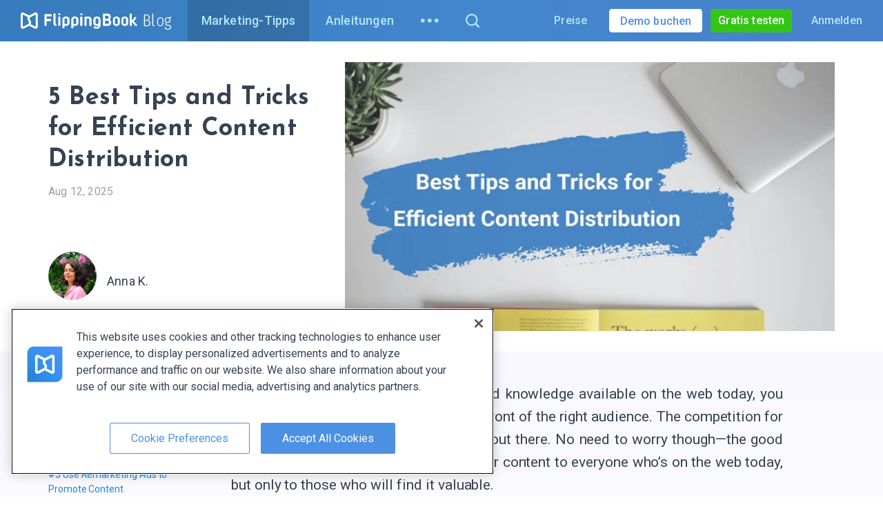

--- FILE ---
content_type: text/html; charset=utf-8
request_url: https://flippingbook.com/de/blog/marketing-tips/content-distribution-tips
body_size: 95154
content:



<!DOCTYPE html>
<html lang="de">
<head>
    <meta charset="UTF-8" />
    <meta http-equiv="Content-Type" content="text/html;charset=UTF-8" />
    

<script
    src="https://cdn.cookielaw.org/scripttemplates/otSDKStub.js"
    nonce="re62J5TtZEG3Nc_x20thRw=="
    data-language="en"
    type="text/javascript"
    charset="UTF-8"
    data-domain-script="0190b758-5927-72a3-a871-bc11308757d0"
></script>
<script type="text/javascript" nonce="re62J5TtZEG3Nc_x20thRw==">
    window.uetq = window.uetq || [];
    window.uetq.push('config', 'tcf', { 'enabled' : true });
    window.uetq.push('consent', 'default', {
        'ad_storage': 'denied'
    });

    function OptanonWrapper() {
        const event = new Event("consentDataLoaded");
        window.dispatchEvent(event);
        const currentConsent = OnetrustActiveGroups;

        function normalizeConsentString(consent) {
            return consent.split(',').sort().join(',');
        }

        function onConsentChange () {
            if(normalizeConsentString(currentConsent) !== normalizeConsentString(OnetrustActiveGroups)) {
                location.reload();
            }
        }
        OneTrust.OnConsentChanged(onConsentChange);

        const targetingGroupId = 'C0004';

        if (OnetrustActiveGroups.includes(targetingGroupId)) {
            window.uetq = window.uetq || [];
            window.uetq.push('consent', 'update', {
                'ad_storage': 'granted'
            });
        } else {
            if (document.cookie.includes('OptanonAlertBoxClosed')) {
                window.uetq = window.uetq || [];
                window.uetq.push('consent', 'update', {
                    'ad_storage': 'denied'
                });
            }
        }
    }
</script>
    <link rel="preconnect" href="https://fonts.gstatic.com/" crossorigin />
    <link rel="preconnect" href="https://fonts.googleapis.com" crossorigin />
    <link rel="preconnect" href="https://b83eeb945e2915539af8.ucr.io/" crossorigin />
    
    

    <link rel="preconnect" href="https://www.google-analytics.com" />
    <link rel="dns-prefetch" href="https://www.googleadservices.com" />
    <link rel="dns-prefetch" href="https://www.googletagmanager.com" />
    <link rel="dns-prefetch" href="https://www.google.com" />
    <link rel="dns-prefetch" href="https://googleads.g.doubleclick.net" />
    
<script nonce="re62J5TtZEG3Nc_x20thRw==">window.__flippingbook_csrf__='Nn5eX1/XxlisFb4vjqGscKeD7zJ8z05pYrUiF7sba3vr8tu28x1eY/mnsYWD1SkuEqulnpWzs8hppgliNFbmbbukNSdUd9qWryEOVrSU7vTm20QU49ZT1bZVxV5uoaWWmLJfXF89K+k/cxso44lPIkJy5KWJDYQd8VPdr/hRVRubpCCl/aHMZCptUYcShKKuRpO/DRahZLGN9l2yQbl4R0fZQW73CWHSMKWx0d+vJCKK/2Cu9+qqwPB262pmNTpxqXxYqdhAgQ8XWGAqyyCg5p4MBUfuesowKRn+lzK+kc4=';window.__flippingbook_user_detached_context__='VBJ5krDsggmMos4lhI0ZCry6lu%2fuUjEnf%2f4LK*V9d7kXR7%2fJSPnAR8nZomdMiePI';</script>

    

<link rel="stylesheet" href="https://fonts.googleapis.com/css2?family=Roboto%3awght%40300%3b400%3b500%3b700&amp;family=Roboto+Slab%3awght%40300&amp;family=Fira+Sans+Condensed%3awght%40300&amp;family=Josefin+Sans%3awght%40700&amp;display=swap" media="print" data-loadcss />
<script nonce="re62J5TtZEG3Nc_x20thRw==">
    Array.prototype.forEach.call(document.querySelectorAll("[data-loadcss]"), function (s) {
        s.addEventListener("load", function() {
            this.media = "all"
        });
    })
</script>
<noscript>
    <link rel="stylesheet" href="https://fonts.googleapis.com/css2?family=Roboto%3awght%40300%3b400%3b500%3b700&amp;family=Roboto+Slab%3awght%40300&amp;family=Fira+Sans+Condensed%3awght%40300&amp;family=Josefin+Sans%3awght%40700&amp;display=swap" />
</noscript>


    <link rel="icon" type="image/png" sizes="32x32" href="/favicon-32x32.png" />
    <link rel="icon" type="image/png" sizes="16x16" href="/favicon.png" />
    <link rel="canonical" href="https://flippingbook.com/de/blog/marketing-tips/content-distribution-tips" />
    <link rel="alternate" hreflang="x-default" href="https://flippingbook.com/blog/marketing-tips/content-distribution-tips" />
        <link rel="alternate" hreflang="en" href="https://flippingbook.com/blog/marketing-tips/content-distribution-tips" />
            <link rel="alternate" hreflang="de" href="https://flippingbook.com/de/blog/marketing-tips/content-distribution-tips" />
            <link rel="alternate" hreflang="es" href="https://flippingbook.com/es/blog/marketing-tips/content-distribution-tips" />
            <link rel="alternate" hreflang="fr" href="https://flippingbook.com/fr/blog/marketing-tips/content-distribution-tips" />

    <meta name="fb:page_id" property="fb:page_id" content="340823858427" />
    <meta name="viewport" content="width=device-width, initial-scale=1.0" />

    <meta name="description" content="In today’s post, we’re going to share the best tips and tricks on how you can deliver your content to the right people." />
    <meta name="twitter:site" content="@flippingbook" />
    <meta name="twitter:card" content="summary_large_image" />
    <meta property="og:type" content="website" />
    <meta property="og:url" content="https://flippingbook.com/de/blog/marketing-tips/content-distribution-tips" />
    <meta property="og:title" content="5 Best Tips and Tricks for Efficient Content Distribution - FlippingBook Blog" />
    <meta property="og:description" content="In today’s post, we’re going to share the best tips and tricks on how you can deliver your content to the right people." />
    <meta name="og_image" property="og:image" content="https://d1qwl4ymp6qhug.cloudfront.net/Images for blog/Content Distribution Tips and Tricks.jpg" />
    <meta name="twitter:image" content="https://d1qwl4ymp6qhug.cloudfront.net/Images for blog/Content Distribution Tips and Tricks.jpg" />
    <meta name="robots" content="noodp" />
    <meta name="msapplication-config" content="/browserconfig.xml" />

    <meta itemprop="name" content="FlippingBook">
    <meta itemprop="image" content="https://d1qwl4ymp6qhug.cloudfront.net/Images for blog/Content Distribution Tips and Tricks.jpg">

    <meta itemprop="url" content="https://flippingbook.com/de/blog/marketing-tips/content-distribution-tips">

    <title>5 Best Tips and Tricks for Efficient Content Distribution - FlippingBook Blog</title>
    
<script nonce="re62J5TtZEG3Nc_x20thRw==">(function(){try{return BigInt(1)}catch{return!1}})()||(window.location="/deprecated-browser")</script>

<script nonce="re62J5TtZEG3Nc_x20thRw==">(()=>{try{let e={},t=e?.f?.b,n=void 0===t,r=!!window.createImageBitmap;return n&&r}catch{return!1}})()||(window.location='/deprecated-browser')</script>

            <link rel="stylesheet" href="https://d1qwl4ymp6qhug.cloudfront.net/Release/R10175/4514-bundle.css" />
        <link rel="stylesheet" href="https://d1qwl4ymp6qhug.cloudfront.net/Release/R10175/5949-bundle.css" />
        <link rel="stylesheet" href="https://d1qwl4ymp6qhug.cloudfront.net/Release/R10175/5908-bundle.css" />
        <link rel="stylesheet" href="https://d1qwl4ymp6qhug.cloudfront.net/Release/R10175/307-bundle.css" />
        <link rel="stylesheet" href="https://d1qwl4ymp6qhug.cloudfront.net/Release/R10175/9481-bundle.css" />

    
    


    
<script type="application/ld+json">
    {
        "@context": "https://schema.org",
        "@type": "Corporation",
        "name": "FlippingBook",
        "description": "In today’s post, we’re going to share the best tips and tricks on how you can deliver your content to the right people.",
        "url": "https://flippingbook.com/de",
        "logo": "https://d1qwl4ymp6qhug.cloudfront.net/Release/R10175/images/logo.png",
        "image": "https://d1qwl4ymp6qhug.cloudfront.net/Release/R10175/icons/schema-image.svg",
        "contactPoint" : [
            {
                "@type" : "ContactPoint",
                "telephone" : "+1-855-972-9587",
                "contactType" : "sales",
                "contactOption": "TollFree",
                "areaServed" : ["US","CA"]
            } , {
                "@type" : "ContactPoint",
                "telephone" : "+1-347-429-8704",
                "contactType" : "support",
                "areaServed" : ["US","CA"]
            } , {
                "@type" : "ContactPoint",
                "telephone" : "+44-808-501-5251",
                "contactType" : "sales",
                "contactOption": "TollFree",
                "areaServed" : "GB"
            } , {
                "@type" : "ContactPoint",
                "telephone" : "+44-808-531-0544",
                "contactType" : "support",
                "contactOption": "TollFree",
                "areaServed" : "GB"
            } , {
                "@type" : "ContactPoint",
                "telephone" : "+61-1800-841-909",
                "contactType" : "sales",
                "contactOption": "TollFree",
                "areaServed" : "AU"
            }
        ],
        "sameAs" : [
            "https://www.youtube.com/user/FlippingBook", "https://twitter.com/FlippingBook", "https://www.facebook.com/flippingbook", "https://www.linkedin.com/company/flippingbook", "https://www.instagram.com/flippingbook/", "https://pinterest.com/flippingbook/"
        ],
        "address": {
            "@type": "PostalAddress",
            "streetAddress": "Cospicua Boutique Offices, Sqaq Cordina",
            "addressLocality": "Bormla",
            "addressRegion": "Malta",
            "postalCode": "BML 1900",
            "addressCountry": {
                "@type": "Country",
                "name": "MT"
            }
        }
    }
</script>


</head>
<body class="S-Layout S-Layout--theme-blog " data-content-base="https://d1qwl4ymp6qhug.cloudfront.net/Release/R10175/">
    <div class="S-Layout__error-dialog">
        


<div class="S-ErrorDialog"></div>
    </div>
    <div id="fb-root"></div>
    <div id="fixed-header" class="S-Layout__header S-Fixable-Scroll-Padding">




<header
    class="S-Header S-Header--theme-blog S-Header--hasSalesPhone"
 lang="de" >
    <div class="S-Header__menu">
        <div class="S-Header__logo-part">
            
    

<div class="S-Header-Logo-Blog">
    <div class="S-Header-Logo-Blog__desktop-logo">
        



<a class="S-Header-Logo" href="/de">
    <img class="S-Header-Logo__icon"
        title="FlippingBook - Online-Dokumente ganz einfach anzeigen und teilen."
        alt="FlippingBook logo"
        width="168.75"
        height="24.14"
        src="https://d1qwl4ymp6qhug.cloudfront.net/Release/R10175/icons/common/logo-full-white.svg"
    >
</a>



        <a class="S-Header-Logo-Blog__link-logo" href="/de/blog">
            Blog
        </a>
    </div>
</div>


        </div>
        <div class="S-Header__menu-part" role="menu">
            
    





    <a href="/de/blog/marketing-tips" title="Marketing-Tipps" class="S-Header__nav-item S-Header__nav-item--active" role="menuitem">Marketing-Tipps</a>
    <a href="/de/blog/guides" title="Anleitungen" class="S-Header__nav-item S-Header__blog-guides" role="menuitem">Anleitungen</a>
    <a href="/de/blog/news" title="News" class="S-Header__nav-item S-Header__blog-news" role="menuitem">News</a>
    <a href="/de/blog/case-studies" title="Fallstudien" class="S-Header__nav-item S-Header__blog-case-studies" role="menuitem">Fallstudien</a>
<div class="S-Header__ellipsis-menu">
        <div class="S-Header-Dropdown-Menu S-Header-Dropdown-Menu--ellipsis S-Header-Dropdown-Menu--theme-blog" tabindex="0">
        <button class="S-Header-Dropdown-Menu__toggler">
            <span class="S-Header-Dropdown-Menu__ellipsis-icon"><svg xmlns="http://www.w3.org/2000/svg" width="26" height="6"><g fill="currentColor" fill-rule="evenodd"><circle cx="2.786" cy="2.786" r="2.786" /><circle cx="12.786" cy="2.786" r="2.786" /><circle cx="22.786" cy="2.786" r="2.786" /></g></svg></span>
        </button>
        <div class="S-Header-Dropdown-Menu__dropdown">
                <div class="S-Header-Simple-Menu"
         role="menu"
    >
        <a class="S-Header-Simple-Menu__link S-Header__blog-ellipsis-guides" href="/de/blog/guides?from=ellipsis-menu" role="menuitem">
            Anleitungen
        </a>
        <a class="S-Header-Simple-Menu__link S-Header__blog-ellipsis-news" href="/de/blog/news?from=ellipsis-menu" role="menuitem">
            News
        </a>
        <a class="S-Header-Simple-Menu__link S-Header__blog-ellipsis-case-studies" href="/de/blog/case-studies?from=ellipsis-menu" role="menuitem">
            Fallstudien
        </a>
    </div>

        </div>
    </div>

</div>
<button title="Search" class="S-Btn-Base S-Header__nav-item S-Header__search">
    <span class="S-Header__search-icon">
        <svg xmlns="http://www.w3.org/2000/svg" width="511.996" height="511.94" viewBox="0 0 511.996 511.94"><path fill="currentColor" fill-rule="evenodd" clip-rule="evenodd" d="M502.615 502.592c-12.506 12.465-32.705 12.465-45.21 0L356.837 401.985c-87.553 65.45-211.777 59.283-291.3-20.326-87.384-87.297-87.384-228.844 0-316.186 87.298-87.297 228.847-87.297 316.145 0 79.607 79.566 85.777 203.795 20.281 291.34l100.65 100.609c12.51 12.465 12.51 32.662.001 45.17zm-160.06-397.95c-62.367-62.367-175.52-62.367-237.889 0-62.369 62.369-62.369 175.529 0 237.889 62.367 62.367 175.521 62.367 237.89 0 62.368-62.36 62.368-175.52 0-237.89z" /></svg>
    </span>
</button>


        </div>
        <div class="S-Header__right-blocks">
            
    




<a href="/de/order-online" class="S-Header__nav-item">Preise</a>
<button
    class="S-Header__mobile-nav S-Btn-Base"
    aria-label="Men&#252;-Knopf"
>
    <svg xmlns="http://www.w3.org/2000/svg" width="511.985" height="409.594" viewBox="0 0 511.985 409.594"><path fill="currentColor" fill-rule="evenodd" clip-rule="evenodd" d="M0 409.594h511.985v-51.201H0zM0 230.4h511.985v-51.2H0zM0 0v51.2h511.985V0z" /></svg>
</button>
    <div class="S-Header__sales">
        <a class="S-Header__book-demo-btn" href="/de/book-a-demo">
            <span class="S-Header__sales-full-title">Demo buchen</span>
            <span class="S-Header__sales-short-title">Demo</span>
        </a>
    </div>

<div class="S-Header__user-menu">
    <div class="PA-AccountMenu PA-AccountMenu--theme-blog S-Layout__user-logged-out">
        


<a
    class="S-Go-Trial PA-AccountMenu__signup btn btn-sm btn-success S-Header__go-trial"
    href="https://logon.flippingbook.com/register?r=site&amp;t=both&amp;asc=pHjXyie8cL2ZMCwYsS5Cv1OrCL%2fXkx5b3DrJCFHuer9mUI1T%2fQiNFaCepvBf04Cn"
    >
Gratis testen</a>
        <a class="PA-AccountMenu__login-btn" href="https://logon.flippingbook.com/login?r=site&amp;t=both&amp;asc=2LjLMko96YIbyAGAMmg0iOqofQlriwLEPCVgZkbzfK*BAAsl8PjztorxYVIWckH0">Anmelden</a>
    </div>
    <div class="PA-AccountMenu PA-AccountMenu--theme-blog S-Layout__user-logged-in">
        <a href="/account" class="PA-AccountMenu__account-btn btn btn-sm btn-success">Mein Konto</a>
    </div>
</div>


        </div>
    </div>
    <div class="S-Header__mobile-menu">
        
    

















    <div class="S-Mobile-Menu S-Mobile-Menu S-Mobile-Menu--theme-blog">
        <div class="S-Mobile-Menu__header clearfix">
                <div class="S-Mobile-Menu-Header">
        <div class="S-Mobile-Menu-Header__nav-item S-Mobile-Menu-Header__do-back">
            <button class="S-Mobile-Menu-Header-Back-Button S-Btn-Base">
                <img class="S-Mobile-Menu-Header-Back-Button__crumb"
                    alt="Crumb left"
                    src="https://d1qwl4ymp6qhug.cloudfront.net/Release/R10175/icons/common/menu-arrow-left.svg"
                    loading="lazy"
                    decoding="async"
                    width="11"
                    height="30"
                >
                <span class="S-Mobile-Menu-Header-Back-Button__do-back-text"></span>
            </button>
        </div>
        <div class="S-Mobile-Menu-Header__logo S-Mobile-Menu-Header__nav-item">
            

<div class="S-Header-Logo-Blog S-Header-Logo-Blog--mobile-menu">
    <div class="S-Header-Logo-Blog__desktop-logo">
        



<a class="S-Header-Logo" href="/de">
    <img class="S-Header-Logo__icon"
        title="FlippingBook - Online-Dokumente ganz einfach anzeigen und teilen."
        alt="FlippingBook logo"
        width="168.75"
        height="24.14"
        src="https://d1qwl4ymp6qhug.cloudfront.net/Release/R10175/icons/common/logo-full-white.svg"
    >
</a>



        <a class="S-Header-Logo-Blog__link-logo" href="/de/blog">
            Blog
        </a>
    </div>
</div>

        </div>
        <div class="S-Mobile-Menu-Header__close S-Mobile-Menu-Header__nav-item">
            <button class="S-Mobile-Menu-Header__do-close S-Btn-Base">
                <svg xmlns="http://www.w3.org/2000/svg" viewBox="0 0 512 512"><path fill="currentColor" d="M511.266 50.492L460.905 0l-204.38 204.642L52.354.158 2.518 50.175l204.066 204.433L0 461.562 50.361 512l206.688-206.902 205.01 205.43L512 460.512 306.99 255.08z"></path></svg>
            </button>
        </div>
    </div>

        </div>
        <div class="S-Mobile-Menu__mobile-menu-scrollable">
            <div class="S-Mobile-Menu__mobile-menu-scrollable-content">
                    <div class="S-Mobile-Menu__mobile-menu-user">
        <div class="S-Layout__user-logged-out S-Mobile-Menu__account-buttons">
            <a class="S-Mobile-Menu__mobile-menu-account-button" href="https://logon.flippingbook.com/login?r=site&amp;t=both&amp;asc=3w*nmZ850Aa0JUQhiZH9rD*jF4pR4UaTEmMYKQdb8fKsrPrf78piM%2fWdexLUbWgQ">Anmelden</a>
            


<a
    class="S-Go-Trial PA-AccountMenu__signup S-Mobile-Menu__mobile-menu-account-button S-Mobile-Menu__go-trial"
    href="https://logon.flippingbook.com/register?r=site&amp;t=both&amp;asc=ZluZKD8AisKdb%2fR7OvWW1CiGkukG3u3FaDpaFyTa5hQGoObNcWhCwWctFbASH9Gg"
    >
Kostenlos testen</a>
        </div>
        <div class="S-Layout__user-logged-in S-Mobile-Menu__account-buttons">
            <a class="S-Mobile-Menu__mobile-menu-account-button" href="/account/autonav">Mein Konto</a>
            <a href="/account/logout" class="S-Mobile-Menu__mobile-menu-account-button S-Mobile-Menu__logout-button">Abmelden</a>
        </div>
    </div>
        <a class="S-Mobile-Menu__demo" href="/de/book-a-demo?utm_source=mobile-menu">
            Demo anfordern
        </a>

                <div class="S-Mobile-Menu__dropdown">
                        <div class="S-Mobile-Menu-Dropdown">
            <div class="S-Mobile-Menu-Dropdown__menu-main-list">
                    <div class="S-Mobile-Menu-Dropdown-Item-List" role="menu" data-id="blog">
    <div class="S-Mobile-Menu-Group">

    <a
        class="S-Mobile-Menu-Dropdown-Item-List__link S-Mobile-Menu-Group__list-item S-Mobile-Menu-Group__link"
        href="/de/blog/marketing-tips?from=mobile-menu"
        role="menuitem"
    >
        Marketing-Tipps
    </a>
    <a
        class="S-Mobile-Menu-Dropdown-Item-List__link S-Mobile-Menu-Group__list-item S-Mobile-Menu-Group__link"
        href="/de/blog/guides?from=mobile-menu"
        role="menuitem"
    >
        Anleitungen
    </a>
    <a
        class="S-Mobile-Menu-Dropdown-Item-List__link S-Mobile-Menu-Group__list-item S-Mobile-Menu-Group__link"
        href="/de/blog/news?from=mobile-menu"
        role="menuitem"
    >
        News
    </a>
    <a
        class="S-Mobile-Menu-Dropdown-Item-List__link S-Mobile-Menu-Group__list-item S-Mobile-Menu-Group__link"
        href="/de/blog/case-studies?from=mobile-menu"
        role="menuitem"
    >
        Fallstudien
    </a>
    </div>
    </div>

            </div>
            <div class="S-Mobile-Menu-Dropdown__menu-list-separator"></div>

        <div class="S-Mobile-Menu-Dropdown__menu-list">
                <div class="S-Mobile-Menu-Dropdown-Item-List" role="menu" data-id="menu">
    <div class="S-Mobile-Menu-Dropdown__menu-list S-Mobile-Menu-Dropdown-Item-List__subitem-list S-Mobile-Menu-Dropdown-Item-List__list-item">
            <div class="S-Mobile-Menu-Dropdown-Item-List" role="menu" data-id="products">
    <div class="S-Mobile-Menu-Group">
                <a class="S-Mobile-Menu-Group__header"
                    href="/de/online-publishing-service?from=mobile-menu"
                    role="menuitem"
                >
                        <div class="S-Mobile-Menu-Group__title">
        FlippingBook Online
    </div>
        <p class="S-Mobile-Menu-Group__description">
            Webservice zum Konvertieren von PDF-Dateien in <span class="text-nowrap">HTML5-Flipbooks</span>
        </p>

                </a>

    <div class="S-Mobile-Menu-Dropdown__menu-list S-Mobile-Menu-Dropdown-Item-List__subitem-list S-Mobile-Menu-Group__list-item">
            <div class="S-Mobile-Menu-Dropdown-Item-List" role="menu" data-id="features">
    <a
        class="S-Mobile-Menu-Dropdown-Item-List__link S-Mobile-Menu-Dropdown-Item-List__list-item "
        href="/de/share-documents-online?from=mobile-menu"
        role="menuitem"
    >
        Teilen
    </a>
    <a
        class="S-Mobile-Menu-Dropdown-Item-List__link S-Mobile-Menu-Dropdown-Item-List__list-item "
        href="/de/content-protection?from=mobile-menu"
        role="menuitem"
    >
        Schutz von Inhalten
    </a>
    <a
        class="S-Mobile-Menu-Dropdown-Item-List__link S-Mobile-Menu-Dropdown-Item-List__list-item "
        href="/de/teamwork?from=mobile-menu"
        role="menuitem"
    >
        Teamarbeit
    </a>
    <a
        class="S-Mobile-Menu-Dropdown-Item-List__link S-Mobile-Menu-Dropdown-Item-List__list-item "
        href="/de/sales-tools?from=mobile-menu"
        role="menuitem"
    >
        Vertriebstools
    </a>
    <a
        class="S-Mobile-Menu-Dropdown-Item-List__link S-Mobile-Menu-Dropdown-Item-List__list-item "
        href="/de/online-marketing-tools?from=mobile-menu"
        role="menuitem"
    >
        Marketingtools
    </a>
    <a
        class="S-Mobile-Menu-Dropdown-Item-List__link S-Mobile-Menu-Dropdown-Item-List__list-item "
        href="/de/document-tracking?from=mobile-menu"
        role="menuitem"
    >
        Nachverfolgen von Dokumenten
    </a>
    <a
        class="S-Mobile-Menu-Dropdown-Item-List__link S-Mobile-Menu-Dropdown-Item-List__list-item "
        href="/de/branding-pdf?from=mobile-menu"
        role="menuitem"
    >
        Branding
    </a>
    <a
        class="S-Mobile-Menu-Dropdown-Item-List__link S-Mobile-Menu-Dropdown-Item-List__list-item "
        href="/de/custom-domain?from=mobile-menu"
        role="menuitem"
    >
        Benutzerdefinierte Domain
    </a>
    <a
        class="S-Mobile-Menu-Dropdown-Item-List__link S-Mobile-Menu-Dropdown-Item-List__list-item "
        href="/de/adding-video-and-links?from=mobile-menu"
        role="menuitem"
    >
        Video und Links
    </a>
    <a
        class="S-Mobile-Menu-Dropdown-Item-List__link S-Mobile-Menu-Dropdown-Item-List__list-item "
        href="/de/mobile-pdf-view?from=mobile-menu"
        role="menuitem"
    >
        Erfahrung auf Mobilger&#228;ten
    </a>
    <a
        class="S-Mobile-Menu-Dropdown-Item-List__link S-Mobile-Menu-Dropdown-Item-List__list-item "
        href="/de/trackable-individual-links?from=mobile-menu"
        role="menuitem"
    >
        Individuelle Links
    </a>
    <a
        class="S-Mobile-Menu-Dropdown-Item-List__link S-Mobile-Menu-Dropdown-Item-List__list-item "
        href="/de/lead-generation?from=mobile-menu"
        role="menuitem"
    >
        Lead-Generierung
    </a>
    <a
        class="S-Mobile-Menu-Dropdown-Item-List__link S-Mobile-Menu-Dropdown-Item-List__list-item "
        href="/de/document-hosting?from=mobile-menu"
        role="menuitem"
    >
        Hosten von Dokumenten
    </a>
    <a
        class="S-Mobile-Menu-Dropdown-Item-List__link S-Mobile-Menu-Dropdown-Item-List__list-item "
        href="/de/embed-pdf?from=mobile-menu"
        role="menuitem"
    >
        Einbetten
    </a>
    <a
        class="S-Mobile-Menu-Dropdown-Item-List__link S-Mobile-Menu-Dropdown-Item-List__list-item "
        href="/de/pdf-to-html?from=mobile-menu"
        role="menuitem"
    >
        HTML5-Viewer
    </a>
    <a
        class="S-Mobile-Menu-Dropdown-Item-List__link S-Mobile-Menu-Dropdown-Item-List__list-item "
        href="/de/seo?from=mobile-menu"
        role="menuitem"
    >
        Mehr Erfolg mit SEO
    </a>
    </div>

        <button
            class="S-Mobile-Menu-Dropdown-Item-List__button S-Mobile-Menu-Dropdown__forward-button S-Btn-Base S-Mobile-Menu-Group__link"
            data-id="features"
            role="menuitem"
            data-header-title="Features"
        >
            Features
        </button>
        <span class="S-Mobile-Menu-Dropdown-Item-List__arrow">
            <svg xmlns="http://www.w3.org/2000/svg" width="274.707" height="511.997" viewBox="0 0 274.707 511.997"><path fill="currentColor" fill-rule="evenodd" clip-rule="evenodd" d="M18.585 511.997.501 493.899l237.262-237.258L0 18.854 18.848 0l255.859 255.853z" /></svg>
        </span>
    </div>
    <a
        class="S-Mobile-Menu-Dropdown-Item-List__link S-Mobile-Menu-Group__list-item S-Mobile-Menu-Group__link"
        href="/de/order-online?from=mobile-menu"
        role="menuitem"
    >
        Preise
    </a>
    </div>
    <div class="S-Mobile-Menu-Group">
                <a class="S-Mobile-Menu-Group__header"
                    href="/de/digital-publishing-software?from=mobile-menu"
                    role="menuitem"
                >
                        <div class="S-Mobile-Menu-Group__title">
        FlippingBook Publisher
    </div>
        <p class="S-Mobile-Menu-Group__description">
            Desktop-Version für Windows
        </p>

                </a>

    <div class="S-Mobile-Menu-Dropdown__menu-list S-Mobile-Menu-Dropdown-Item-List__subitem-list S-Mobile-Menu-Group__list-item">
            <div class="S-Mobile-Menu-Dropdown-Item-List" role="menu" data-id="fbp-features">
    <a
        class="S-Mobile-Menu-Dropdown-Item-List__link S-Mobile-Menu-Dropdown-Item-List__list-item "
        href="/de/digital-publishing-features/sharing?from=mobile-menu"
        role="menuitem"
    >
        Einfaches Sharing
    </a>
    <a
        class="S-Mobile-Menu-Dropdown-Item-List__link S-Mobile-Menu-Dropdown-Item-List__list-item "
        href="/de/digital-publishing-features/interactive-documents?from=mobile-menu"
        role="menuitem"
    >
        Videos, Links &amp; mehr
    </a>
    <a
        class="S-Mobile-Menu-Dropdown-Item-List__link S-Mobile-Menu-Dropdown-Item-List__list-item "
        href="/de/digital-publishing-features/content-security?from=mobile-menu"
        role="menuitem"
    >
        Content-Sicherheit
    </a>
    <a
        class="S-Mobile-Menu-Dropdown-Item-List__link S-Mobile-Menu-Dropdown-Item-List__list-item "
        href="/de/digital-publishing-features/branding?from=mobile-menu"
        role="menuitem"
    >
        Branding &amp; Design
    </a>
    <a
        class="S-Mobile-Menu-Dropdown-Item-List__link S-Mobile-Menu-Dropdown-Item-List__list-item "
        href="/de/digital-publishing-features/navigation?from=mobile-menu"
        role="menuitem"
    >
        Einfache Navigation
    </a>
    <a
        class="S-Mobile-Menu-Dropdown-Item-List__link S-Mobile-Menu-Dropdown-Item-List__list-item "
        href="/de/digital-publishing-features/mobile-friendly-pdf?from=mobile-menu"
        role="menuitem"
    >
        Mobiles Nutzungserlebnis
    </a>
    <a
        class="S-Mobile-Menu-Dropdown-Item-List__link S-Mobile-Menu-Dropdown-Item-List__list-item "
        href="/de/digital-publishing-features/cloud?from=mobile-menu"
        role="menuitem"
    >
        FlippingBook Cloud
    </a>
    <a
        class="S-Mobile-Menu-Dropdown-Item-List__link S-Mobile-Menu-Dropdown-Item-List__list-item "
        href="/de/digital-publishing-features/seo?from=mobile-menu"
        role="menuitem"
    >
        Suchmaschinenoptimierung
    </a>
    <a
        class="S-Mobile-Menu-Dropdown-Item-List__link S-Mobile-Menu-Dropdown-Item-List__list-item "
        href="/de/digital-publishing-features/web-analytics?from=mobile-menu"
        role="menuitem"
    >
        Unterst&#252;tzung f&#252;r die Webanalyse
    </a>
    </div>

        <button
            class="S-Mobile-Menu-Dropdown-Item-List__button S-Mobile-Menu-Dropdown__forward-button S-Btn-Base S-Mobile-Menu-Group__link"
            data-id="fbp-features"
            role="menuitem"
            data-header-title="Features"
        >
            Features
        </button>
        <span class="S-Mobile-Menu-Dropdown-Item-List__arrow">
            <svg xmlns="http://www.w3.org/2000/svg" width="274.707" height="511.997" viewBox="0 0 274.707 511.997"><path fill="currentColor" fill-rule="evenodd" clip-rule="evenodd" d="M18.585 511.997.501 493.899l237.262-237.258L0 18.854 18.848 0l255.859 255.853z" /></svg>
        </span>
    </div>
    <a
        class="S-Mobile-Menu-Dropdown-Item-List__link S-Mobile-Menu-Group__list-item S-Mobile-Menu-Group__link"
        href="/de/order?from=mobile-menu"
        role="menuitem"
    >
        Preise
    </a>
    <a
        class="S-Mobile-Menu-Dropdown-Item-List__link S-Mobile-Menu-Group__list-item S-Mobile-Menu-Group__link"
        href="/de/release-notes?from=mobile-menu"
        role="menuitem"
    >
        Versionshinweise
    </a>
    </div>
    <div class="S-Mobile-Menu-Group">
                <a class="S-Mobile-Menu-Group__header"
                    href="/de/automation?from=mobile-menu"
                    role="menuitem"
                >
                        <div class="S-Mobile-Menu-Group__title">
        FlippingBook Automation
    </div>
        <p class="S-Mobile-Menu-Group__description">
            Batch-Converter von PDF in HTML5
        </p>

                </a>

    </div>
    <div class="S-Mobile-Menu-Group">
                <a class="S-Mobile-Menu-Group__header"
                    href="/de/salespal?from=mobile-menu"
                    role="menuitem"
                >
                        <div class="S-Mobile-Menu-Group__title">
        Salespal
    </div>
        <p class="S-Mobile-Menu-Group__description">
            Mobile Plattform zur Nutzung im Vertrieb und auf Messen
        </p>

                </a>

    <a
        class="S-Mobile-Menu-Dropdown-Item-List__link S-Mobile-Menu-Group__list-item S-Mobile-Menu-Group__link"
        href="/de/salespal/features?from=mobile-menu"
        role="menuitem"
    >
        Features
    </a>
    <a
        class="S-Mobile-Menu-Dropdown-Item-List__link S-Mobile-Menu-Group__list-item S-Mobile-Menu-Group__link"
        href="/de/salespal/how-to-use?from=mobile-menu"
        role="menuitem"
    >
        Wie benutzt man
    </a>
    </div>
    </div>

        <button
            class="S-Mobile-Menu-Dropdown-Item-List__button S-Mobile-Menu-Dropdown__forward-button S-Btn-Base "
            data-id="products"
            role="menuitem"
            data-header-title="Produkte"
        >
            FlippingBook Produkte
        </button>
        <span class="S-Mobile-Menu-Dropdown-Item-List__arrow">
            <svg xmlns="http://www.w3.org/2000/svg" width="274.707" height="511.997" viewBox="0 0 274.707 511.997"><path fill="currentColor" fill-rule="evenodd" clip-rule="evenodd" d="M18.585 511.997.501 493.899l237.262-237.258L0 18.854 18.848 0l255.859 255.853z" /></svg>
        </span>
    </div>
    <a
        class="S-Mobile-Menu-Dropdown-Item-List__link S-Mobile-Menu-Dropdown-Item-List__list-item "
        href="/de/presentation-examples?from=mobile-menu"
        role="menuitem"
    >
        Beispiele
    </a>
    <div class="S-Mobile-Menu-Dropdown__menu-list S-Mobile-Menu-Dropdown-Item-List__subitem-list S-Mobile-Menu-Dropdown-Item-List__list-item">
            <div class="S-Mobile-Menu-Dropdown-Item-List" role="menu" data-id="resources">
    <a
        class="S-Mobile-Menu-Dropdown-Item-List__link S-Mobile-Menu-Dropdown-Item-List__list-item "
        href="/de/blog?from=mobile-menu"
        role="menuitem"
    >
        Blog
    </a>
    <a
        class="S-Mobile-Menu-Dropdown-Item-List__link S-Mobile-Menu-Dropdown-Item-List__list-item "
        href="/de/ebooks?from=mobile-menu"
        role="menuitem"
    >
        E-Books
    </a>
    <a
        class="S-Mobile-Menu-Dropdown-Item-List__link S-Mobile-Menu-Dropdown-Item-List__list-item "
        href="/de/customers?from=mobile-menu"
        role="menuitem"
    >
        Kunden
    </a>
    <div class="S-Mobile-Menu-Dropdown__menu-list S-Mobile-Menu-Dropdown-Item-List__subitem-list S-Mobile-Menu-Dropdown-Item-List__list-item">
            <div class="S-Mobile-Menu-Dropdown-Item-List" role="menu" data-id="benefits">
    <a
        class="S-Mobile-Menu-Dropdown-Item-List__link S-Mobile-Menu-Dropdown-Item-List__list-item "
        href="/de/interactive-pdf?from=mobile-menu"
        role="menuitem"
    >
        Audience Engagement
    </a>
    <a
        class="S-Mobile-Menu-Dropdown-Item-List__link S-Mobile-Menu-Dropdown-Item-List__list-item "
        href="/de/pdf-online?from=mobile-menu"
        role="menuitem"
    >
        Einfache Freigabe
    </a>
    <a
        class="S-Mobile-Menu-Dropdown-Item-List__link S-Mobile-Menu-Dropdown-Item-List__list-item "
        href="/de/page-flip-pdf?from=mobile-menu"
        role="menuitem"
    >
        Authentisches Lesegef&#252;hl
    </a>
    <a
        class="S-Mobile-Menu-Dropdown-Item-List__link S-Mobile-Menu-Dropdown-Item-List__list-item "
        href="/de/online-pdf-document-view?from=mobile-menu"
        role="menuitem"
    >
        Bessere Ansicht
    </a>
    <a
        class="S-Mobile-Menu-Dropdown-Item-List__link S-Mobile-Menu-Dropdown-Item-List__list-item "
        href="/de/document-tracking?from=mobile-menu"
        role="menuitem"
    >
        Wertvolle Insights
    </a>
    <a
        class="S-Mobile-Menu-Dropdown-Item-List__link S-Mobile-Menu-Dropdown-Item-List__list-item "
        href="/de/content-protection?from=mobile-menu"
        role="menuitem"
    >
        Contentschutz
    </a>
    <a
        class="S-Mobile-Menu-Dropdown-Item-List__link S-Mobile-Menu-Dropdown-Item-List__list-item "
        href="/de/easy-searchable-pdf?from=mobile-menu"
        role="menuitem"
    >
        Navigation
    </a>
    <a
        class="S-Mobile-Menu-Dropdown-Item-List__link S-Mobile-Menu-Dropdown-Item-List__list-item "
        href="/de/send-large-pdf?from=mobile-menu"
        role="menuitem"
    >
        Gro&#223;e PDFs
    </a>
    </div>

        <button
            class="S-Mobile-Menu-Dropdown-Item-List__button S-Mobile-Menu-Dropdown__forward-button S-Btn-Base "
            data-id="benefits"
            role="menuitem"
            data-header-title="Vorteile"
        >
            Vorteile
        </button>
        <span class="S-Mobile-Menu-Dropdown-Item-List__arrow">
            <svg xmlns="http://www.w3.org/2000/svg" width="274.707" height="511.997" viewBox="0 0 274.707 511.997"><path fill="currentColor" fill-rule="evenodd" clip-rule="evenodd" d="M18.585 511.997.501 493.899l237.262-237.258L0 18.854 18.848 0l255.859 255.853z" /></svg>
        </span>
    </div>
    <a
        class="S-Mobile-Menu-Dropdown-Item-List__link S-Mobile-Menu-Dropdown-Item-List__list-item "
        href="/de/security?from=mobile-menu"
        role="menuitem"
    >
        Sicherheit
    </a>
    </div>

        <button
            class="S-Mobile-Menu-Dropdown-Item-List__button S-Mobile-Menu-Dropdown__forward-button S-Btn-Base "
            data-id="resources"
            role="menuitem"
            data-header-title="Ressourcen"
        >
            Ressourcen
        </button>
        <span class="S-Mobile-Menu-Dropdown-Item-List__arrow">
            <svg xmlns="http://www.w3.org/2000/svg" width="274.707" height="511.997" viewBox="0 0 274.707 511.997"><path fill="currentColor" fill-rule="evenodd" clip-rule="evenodd" d="M18.585 511.997.501 493.899l237.262-237.258L0 18.854 18.848 0l255.859 255.853z" /></svg>
        </span>
    </div>
    <a
        class="S-Mobile-Menu-Dropdown-Item-List__link S-Mobile-Menu-Dropdown-Item-List__list-item "
        href="/de/help?from=mobile-menu"
        role="menuitem"
    >
        Hilfecenter
    </a>
    <a
        class="S-Mobile-Menu-Dropdown-Item-List__link S-Mobile-Menu-Dropdown-Item-List__list-item S-Mobile-Menu__status"
        href="https://status.flippingbook.com/"
        role="menuitem"
            target="_blank"
    >
        Systemstatus
    </a>
    <a
        class="S-Mobile-Menu-Dropdown-Item-List__link S-Mobile-Menu-Dropdown-Item-List__list-item "
        href="/de/contacts?from=mobile-menu"
        role="menuitem"
    >
        Kontakt
    </a>
    </div>

        </div>
    </div>

                </div>
            </div>
        </div>
    </div>


    </div>
</header>    </div>

    <main id="content" class="S-Layout__content">
        









<div class="S-Blog-Article"
     itemscope
     itemtype="https://schema.org/BlogPosting"
>
        <meta itemprop="image" content="https://d1qwl4ymp6qhug.cloudfront.net/Images for blog/Content Distribution Tips and Tricks.jpg" />
    <div class="S-Blog-Article__search-form">
        
<div class="S-Blog-Search-Form">
    <div class="S-Blog-Search-Form__search-container">
        <form class="S-Blog-Search-Form__form" action="/de/blog" method="get">
            <div class="S-Blog-Search-Form__input-container">
                <label class="S-Blog-Search-Form__input-label inp-label">
                    <span class="hidden-xs S-Blog-Search-Form__search-icon">
                        <svg xmlns="http://www.w3.org/2000/svg" width="511.996" height="511.94" viewBox="0 0 511.996 511.94"><path fill="currentColor" fill-rule="evenodd" clip-rule="evenodd" d="M502.615 502.592c-12.506 12.465-32.705 12.465-45.21 0L356.837 401.985c-87.553 65.45-211.777 59.283-291.3-20.326-87.384-87.297-87.384-228.844 0-316.186 87.298-87.297 228.847-87.297 316.145 0 79.607 79.566 85.777 203.795 20.281 291.34l100.65 100.609c12.51 12.465 12.51 32.662.001 45.17zm-160.06-397.95c-62.367-62.367-175.52-62.367-237.889 0-62.369 62.369-62.369 175.529 0 237.889 62.367 62.367 175.521 62.367 237.89 0 62.368-62.36 62.368-175.52 0-237.89z" /></svg>
                    </span>

                    <input class="S-Blog-Search-Form__input-field inp inp-lg fill"
                           name="q"
                           type="text"
                           placeholder="Search Blog"
                           autofocus
                    />
                </label>
            </div>
            <button type="submit" class="S-Blog-Search-Form__btn-search btn btn-lg btn-primary">
                <span class="hidden-xs">
                    Search
                </span>
                <span class="visible-xs S-Blog-Search-Form__btn-search-icon">
                    <svg xmlns="http://www.w3.org/2000/svg" width="511.996" height="511.94" viewBox="0 0 511.996 511.94"><path fill="currentColor" fill-rule="evenodd" clip-rule="evenodd" d="M502.615 502.592c-12.506 12.465-32.705 12.465-45.21 0L356.837 401.985c-87.553 65.45-211.777 59.283-291.3-20.326-87.384-87.297-87.384-228.844 0-316.186 87.298-87.297 228.847-87.297 316.145 0 79.607 79.566 85.777 203.795 20.281 291.34l100.65 100.609c12.51 12.465 12.51 32.662.001 45.17zm-160.06-397.95c-62.367-62.367-175.52-62.367-237.889 0-62.369 62.369-62.369 175.529 0 237.889 62.367 62.367 175.521 62.367 237.89 0 62.368-62.36 62.368-175.52 0-237.89z" /></svg>
                </span>
            </button>
        </form>
    </div>
</div>
    </div>
    <header class="S-Blog-Article__header">
        <div class="S-Blog-Article__info">
            <h1 itemprop="headline" class="text-josefin S-Blog-Article__title" style="max-width:1100px">5 Best Tips and Tricks for Efficient Content Distribution</h1>
                <meta itemprop="datePublished" content="2020-09-14T00:00:00+00:00" />
                <meta itemprop="dateModified" content="2025-08-12T09:50:41+00:00" />
                <div class="S-Blog-Article__date">
                    Aug 12, 2025
                </div>
                            <a
                    class="S-Blog-Article__author-link"
                    href="/de/blog/author/anna-konovalova"
                >
                    <img
                        class="S-Blog-Article__author-avatar"
                        alt=""
                        src="https://b83eeb945e2915539af8.ucr.io/-/quality/best/-/preview/70x70/https://d1qwl4ymp6qhug.cloudfront.net/Images%20for%20blog/Authors%20New/Anna.jpg"
                        srcset="https://b83eeb945e2915539af8.ucr.io/-/quality/best/-/preview/140x140/https://d1qwl4ymp6qhug.cloudfront.net/Images%20for%20blog/Authors%20New/Anna.jpg 2x"
                        loading="lazy"
                        decoding="async"
                        width="65"
                        height="65"
                    />
                    <span class="S-Blog-Article__author-name">Anna K.</span>
                </a>
        </div>
        <img src="https://b83eeb945e2915539af8.ucr.io/-/quality/normal/-/preview/720x390/https://d1qwl4ymp6qhug.cloudfront.net/Images%20for%20blog/Content%20Distribution%20Tips%20and%20Tricks.jpg" srcset="https://b83eeb945e2915539af8.ucr.io/-/quality/normal/-/preview/1440x780/https://d1qwl4ymp6qhug.cloudfront.net/Images%20for%20blog/Content%20Distribution%20Tips%20and%20Tricks.jpg 2x" width="720" height="390"fetchpriority="high" class="S-Blog-Article__header-image" alt="Content Distribution: Best Tips and Tricks">
    </header>

    <div class="S-Content-Container">
        <div class="container">
            <div class="S-Content-Container__post-body-wrapper">
                <div class="S-ScrollSpy S-Blog-Article__scrollspy-wrapper">
                    <aside class="S-Blog-Article__toc-container S-ScrollSpy__toc-wrapper">
                        <div class="S-TOC S-ScrollSpy-Toc">
                            <p class="S-TOC__title">Contents</p>
                        </div>
                    </aside>
                </div>

                <article class="S-Blog-Article__post-body S-Content-Container__post-body clearfix">
                    <div class="S-Blog-Article__post-content">
                        <p style="text-align: justify;">With the huge amount of information and knowledge available on the web today, you have to work hard to get your content in front of the right audience. The competition for eyeballs and readers&rsquo; attention is fierce out there. No need to worry though&mdash;the good news is that you don&rsquo;t have to deliver your content to everyone who&rsquo;s on the web today, but only to those who will find it valuable.&nbsp;&nbsp;&nbsp;</p>
<p><img src="https://b83eeb945e2915539af8.ucr.io/-/quality/best/https://d1qwl4ymp6qhug.cloudfront.net/Images%20for%20blog/Content%20Marketing%20Approach.jpg" style="display: block; margin-left: auto; margin-right: auto;" loading="lazy" decoding="async"></p>
<p style="text-align: justify;">Thus, the approach to content production and promotion is changing: content marketers are creating fewer, but higher-quality marketing and sales materials and investing a lot more in driving the interested audience to the content. <a href="https://www.futurecontent.co/our-content/why-less-is-more-for-marketing-in-2020" target="_blank" rel="nofollow">Less is more</a> for content marketing in 2020.</p>
<p style="text-align: justify;">Here&rsquo;s where promotional tactics can be of great help. In today&rsquo;s post, we&rsquo;re going to share the best tips and tricks on how you can deliver your content to the right people. And find even more of them. While you might already be using some tactics, we hope you&rsquo;ll find something new and inspirational to make your content distribution even more effective. By the way, if you&rsquo;re only getting started with content distribution, you can read our <a href="https://flippingbook.com/blog/content-distribution-strategy" target="_blank">step-by-step guide</a>.</p>
<p style="text-align: justify;">&nbsp;</p>
<h2 style="text-align: left;">#1 Repurpose Content</h2>
<p><span style="color: #3366ff;"><img src="https://b83eeb945e2915539af8.ucr.io/-/quality/best/https://d1qwl4ymp6qhug.cloudfront.net/Images%20for%20blog/Repurposing%20content.jpg" style="display: block; margin-left: auto; margin-right: auto;" loading="lazy" decoding="async"></span></p>
<p style="text-align: justify;">What does repurposing content exactly mean, you may ask. It means finding fresh ways of recycling and promoting your existing content. When you take something you&rsquo;ve created, put a new spin on it, and give it new life. This content distribution tactic have a lot of amazing benefits, such as:</p>
<ol>
<li style="text-align: justify;"><strong>Reaching a new audience:</strong> When you repurpose your content in a new format and/or update it, you can reach new audience segments that otherwise may have never found it. Plus, reformatting your content for different mediums means appealing to more audiences and extending your reach, because some people choose blog posts over video, some prefer infographics over podcasts&mdash;you get the idea, right?</li>
<li style="text-align: justify;"><strong>Reinforcing your message:</strong> Repetition is important for marketing. Rather than covering a topic once and forgetting about it, repurpose your articles to consistently deliver your message to your audience. This way, you raise awareness about your brand, which helps build strong identity and nurture loyal clients.</li>
<li style="text-align: justify;"><strong>Making the most of your content:</strong> Repurposing content ensures that users who missed your fantastic blog post or fun ebook the first time around have a chance of seeing it for round two. It's a second chance at content promotion. Repurposing your content puts that old favorite upfront, ensuring that great content is never forgotten.</li>
</ol>
<p style="text-align: justify;">The ways for recycling content are innumerable. Here are just a few that come to mind first:</p>
<ul>
<li style="text-align: justify;">Take your old and beloved evergreen blog posts and turn them into <a href="https://flippingbook.com/online-flipbook" target="_blank">digital flipbooks</a> with a realistic page flip effect. Such flipbooks look stunning on any device and you can easily share them via link, post on social media, or embed into your website. Using your owned channels to the fullest for content delivery? Check! Such tools as FlippingBook can help you with that. Here&rsquo;s how nice and modern your flipbook can look.</li>
</ul>
<p style="text-align: center;"><a data-fbo-nocookie class="fbo-embed" style="max-width: 100%;" href="https://online.flippingbook.com/view/252821/6" data-fbo-id="716124" data-fbo-ratio="3:2" data-fbo-lightbox="yes" data-fbo-width="740px" data-fbo-height="auto" data-fbo-version="1">How to create an ebook</a></p>
<h3 style="text-align: center;"><a class="cta" href="https://flippingbook.com/account/signup?products=FBOnline" target="_blank" rel="noopener noreferrer">Try for free</a></h3>
<p style="text-align: justify;">&nbsp;</p>
<p style="padding-left: 40px; text-align: justify;">Plus, you can convert your blog posts into ultimate guides on topics of your expertise, friendly tips-oriented newsletters, podcasts with special guests, short and engaging videos, or <a href="https://visme.co/blog/how-to-make-an-infographic/" target="_blank" rel="noopener">compelling infographics</a>.</p>
<ul>
<li style="text-align: justify;">Turn your internal data and research into case studies, ebooks, and blog posts. This will show that you&rsquo;re an expert in your field and are happy to share your knowledge with the world.</li>
<li style="text-align: justify;">Upload your webinars on video platforms. Not everyone will make it to your webinar and you don&rsquo;t want to waste this knowledge. So let more people know about it by uploading it to YouTube, Vimeo, or Wistia and drive more viewers.</li>
<li style="text-align: justify;">Use customer stories, testimonials, statistics for social media content. Quotes and numbers look great on social media feeds and catch your readers&rsquo; attention easily.&nbsp;&nbsp;&nbsp;</li>
<li style="list-style-type: none;">
<ul>
<li style="list-style-type: none;">&nbsp;</li>
</ul>
</li>
</ul>
<h2 style="text-align: justify;">#2 Сollaborate with Other Brands</h2>
<p style="text-align: justify;">Another great practice of promoting your materials is <a href="https://www.brandvm.com/post/iconic-brand-collaborations" target="_blank">partnering up with other brands</a> from your niche to both collaborate on content creation and cross-promote to each other&rsquo;s audiences. Let&rsquo;s look at the ways you can collaborate to grow your business and reach a new audience:</p>
<ul>
<ul>
<ol>
<li style="text-align: justify;"><strong>Guest posting:</strong> Invite your partners to publish content on your blog and vice versa. Thus, you fill your blog with fresh content and go beyond your usual topics which is always good. And you generate targeted leads from the new website and build your authority in the industry.</li>
<li style="text-align: justify;"><strong>Expert advice:</strong> Reach out to the businesses you collaborate with for quotes and practical advice to build relationships and boost the share of your piece.</li>
<li style="text-align: justify;"><strong>Interviews and webinars:</strong> Invite a key figure at a partner brand for an interview and publish it on your blog. Or <a href="https://ewebinar.com/blog/best-automated-webinar-software-platforms" target="_blank">carry out a webinar</a> together. And then both of you can share this expert knowledge with your audience.</li>
<li style="text-align: justify;"><strong>Podcasts:</strong> Consider collaborating with a similar brand on a podcast and share it with both of your respective audiences to double up your reach.</li>
</ol>
</ul>
</ul>
<p>&nbsp;</p>
<h2 style="text-align: justify;">#3 Use Remarketing Ads to Promote Content</h2>
<p><img src="https://b83eeb945e2915539af8.ucr.io/-/quality/best/https://d1qwl4ymp6qhug.cloudfront.net/Images%20for%20blog/Remarketing.jpg" style="display: block; margin-left: auto; margin-right: auto;" loading="lazy" decoding="async"></p>
<p style="text-align: justify;">Put simply, <a href="https://www.wordstream.com/blog/ws/2014/11/05/content-remarketing" target="_blank" rel="nofollow">remarketing</a> is the process of connecting with your website visitors and targeting them with banner ads after they leave your site. Promoting your new content is an awesome opportunity to nurture warm leads, keep your brand top of mind, and encourage your potential clients to take the next step.&nbsp;</p>
<p style="text-align: justify;">There&rsquo;s a big number of different platforms and channels that you can use for remarketing. Here are the most common ones:</p>
<ul>
<li><strong>Simple display remarketing:</strong> The most popular type of remarketing. Just display an ad to people on other sites after they have visited yours on display ad networks like Google, Yahoo, and Bing.</li>
<li><strong>Search remarketing:</strong> Remarketing lists for search ads is a feature that lets you customize your search ads campaign for people who have previously visited your site.</li>
<li><strong>Social media remarketing:</strong> Show your retargeting ads to people on social media platforms like Facebook, Twitter, and <a href="https://www.brandcrowd.com/blog/linkedin-marketing-ultimate-guide-boost-your-business-market-like-a-pro/" target="_blank">LinkedIn</a> after they&rsquo;ve visited your website.</li>
</ul>
<p>&nbsp;</p>
<h2 style="text-align: justify;">#4 Don&rsquo;t Overlook Micro-Influencers</h2>
<p style="text-align: justify;">Recently, a new type of influencer has arisen within the realm of influencer marketing&mdash;the <a href="https://blog.hubspot.com/marketing/micro-influencer-marketing" target="_blank" rel="nofollow">micro-influencer</a>. They may not have as large a following but they can be just as effective as a celebrity with millions of followers.&nbsp;</p>
<p style="text-align: justify;">Why? Because micro-influencers have better engagement and a real connection with their audience, their followers are more loyal, thus returning to their content at higher engagement rates. Micro-influencers are authentic, relatable, and easy to work with. Plus, partnering with them is much more cost-effective.&nbsp;</p>
<p style="text-align: justify;">The most important thing is that micro-influencers are more likely to be interested in collaborations that involve contributing to your content and distributing it for free in exchange for the exposure they get.</p>
<p style="text-align: justify;">&nbsp;</p>
<h2 style="text-align: justify;">#5 Link New Content in Your Email Signature</h2>
<p style="text-align: justify;">This may seem like a tiny thing, but if you use email every day and reply to emails constantly, this can be a big advantage. It helps bring in additional traffic for free&mdash;especially when the content included is suitable to the topic of the emails. Just try and see how it goes!</p>
<p style="text-align: justify;">&nbsp;</p>
<h2 style="text-align: center;">Get Your Content Out There</h2>
<p style="text-align: justify;">The real marketing challenge of 2020 is getting your content in front of the right audience. But don&rsquo;t let it scare you. On the contrary, be brave and creative: always test your content distribution tactics, iterate, have fun, and remember that you&rsquo;re writing for and communicating to humans, so treat them as such.</p>
<p style="text-align: justify;">Hopefully, our article inspires you to try a few new things that will ultimately help you achieve your content marketing goals and grow your business.</p>
<p style="text-align: justify;">&nbsp;</p>
                    </div>
                    <script async defer src="https://online.flippingbook.com/EmbedScriptUrl.aspx?m=redir&hid=54012"></script>
                        <div class="S-Blog-Article__article-tags">
                                <span class="S-Blog-Article-Tags">
        <nav class="S-Blog-Article-Tags__nav">
            <span class="S-Blog-Article-Tags__title">tags:</span>
            <ul class="S-Blog-Article-Tags__list">
                        <li class="S-Blog-Article-Tags__list-item">
                            <a href="/blog/tags/content-marketing" class="S-Blog-Article-Tags__tag">Content Marketing</a>
                        </li>
                        <li class="S-Blog-Article-Tags__list-item">
                            <a href="/blog/tags/content-distribution" class="S-Blog-Article-Tags__tag">Content Distribution</a>
                        </li>
                        <li class="S-Blog-Article-Tags__list-item">
                            <a href="/blog/tags/how-tos" class="S-Blog-Article-Tags__tag">How To&#39;s</a>
                        </li>
            </ul>
        </nav>
    </span>

                        </div>
                </article>
            </div>
                <div class="S-Content-Container__post-author"
                    itemprop="author"
                    itemscope
                    itemtype="https://schema.org/Person"
                >
                    <div class="S-author-info">
                        <meta itemprop="url" content="https://flippingbook.com/de/blog/author/anna-konovalova" />
                        <a
                            class="S-author-info__link"
                            href="/de/blog/author/anna-konovalova"
                        >
                            <img
                                class="S-author-info__avatar"
                                alt=""
                                src="https://b83eeb945e2915539af8.ucr.io/-/quality/best/-/preview/70x70/https://d1qwl4ymp6qhug.cloudfront.net/Images%20for%20blog/Authors%20New/Anna.jpg"
                                srcset="https://b83eeb945e2915539af8.ucr.io/-/quality/best/-/preview/140x140/https://d1qwl4ymp6qhug.cloudfront.net/Images%20for%20blog/Authors%20New/Anna.jpg 2x"
                                loading="lazy"
                                decoding="async"
                                width="70"
                                height="70"
                            />
                            <span itemprop="name" class="S-author-info__name">Anna K.</span>
                        </a>
                        <p class="S-author-info__description">Anna is the Senior Content Marketer at FlippingBook. She’s passionate about all things related to writing and reading. Her favorite topics are content marketing, digital technologies, and creative ideas.</p>
                    </div>
                </div>

            


    <div class="S-Blog-Related-Pages">
        <h2 class="text-josefin S-Blog-Related-Pages__title">
            Related articles
        </h2>
        <ul class="S-Blog-Related-Pages__items">
                <li class="S-Blog-Related-Pages__item">
                    



<a class="S-Blog-Article-Preview-Mini" href="/de/blog/guides/content-distribution-strategy" aria-label="Read blog post - The Ultimate Guide to Content Distribution Strategy">
        <img
            class="S-Blog-Article-Preview-Mini__image"
            src="https://b83eeb945e2915539af8.ucr.io/-/quality/smart/-/preview/240x141/-/scale_crop/240x141/center/https://d1qwl4ymp6qhug.cloudfront.net/Images%20for%20blog/Content-Distribution-5.jpg"
            srcset="https://b83eeb945e2915539af8.ucr.io/-/quality/smart/-/preview/480x282/-/scale_crop/480x282/center/https://d1qwl4ymp6qhug.cloudfront.net/Images%20for%20blog/Content-Distribution-5.jpg 2x"
            alt=""
            loading="lazy"
            decoding="async"
            width="240"
            height="141"
        />
    <h3 class="S-Blog-Article-Preview-Mini__title" title="The Ultimate Guide to Content Distribution Strategy">The Ultimate Guide to Content Distribution Strategy</h3>
</a>

                </li>
                <li class="S-Blog-Related-Pages__item">
                    



<a class="S-Blog-Article-Preview-Mini" href="/de/blog/marketing-tips/content-distribution-channels-change-after-pandemic" aria-label="Read blog post - How the Pandemic Changed Content Distribution Channels">
        <img
            class="S-Blog-Article-Preview-Mini__image"
            src="https://b83eeb945e2915539af8.ucr.io/-/quality/smart/-/preview/240x141/-/scale_crop/240x141/center/https://d1qwl4ymp6qhug.cloudfront.net/Images%20for%20blog/Content-Distribution-Channels.jpg"
            srcset="https://b83eeb945e2915539af8.ucr.io/-/quality/smart/-/preview/480x282/-/scale_crop/480x282/center/https://d1qwl4ymp6qhug.cloudfront.net/Images%20for%20blog/Content-Distribution-Channels.jpg 2x"
            alt=""
            loading="lazy"
            decoding="async"
            width="240"
            height="141"
        />
    <h3 class="S-Blog-Article-Preview-Mini__title" title="How the Pandemic Changed Content Distribution Channels">How the Pandemic Changed Content Distribution Channels</h3>
</a>

                </li>
                <li class="S-Blog-Related-Pages__item">
                    



<a class="S-Blog-Article-Preview-Mini" href="/de/blog/marketing-tips/top-benefits-of-printing-less" aria-label="Read blog post - Top 5 Benefits of Printing Less">
        <img
            class="S-Blog-Article-Preview-Mini__image"
            src="https://b83eeb945e2915539af8.ucr.io/-/quality/smart/-/preview/240x141/-/scale_crop/240x141/center/https://d1qwl4ymp6qhug.cloudfront.net/Images%20for%20blog/Benefits-of-printing-less.jpg"
            srcset="https://b83eeb945e2915539af8.ucr.io/-/quality/smart/-/preview/480x282/-/scale_crop/480x282/center/https://d1qwl4ymp6qhug.cloudfront.net/Images%20for%20blog/Benefits-of-printing-less.jpg 2x"
            alt=""
            loading="lazy"
            decoding="async"
            width="240"
            height="141"
        />
    <h3 class="S-Blog-Article-Preview-Mini__title" title="Top 5 Benefits of Printing Less">Top 5 Benefits of Printing Less</h3>
</a>

                </li>
                <li class="S-Blog-Related-Pages__item">
                    



<a class="S-Blog-Article-Preview-Mini" href="/de/blog/marketing-tips/how-to-create-powerful-content-in-2020" aria-label="Read blog post - Digital Marketing Tips: How to Create Powerful Content in 2026">
        <img
            class="S-Blog-Article-Preview-Mini__image"
            src="https://b83eeb945e2915539af8.ucr.io/-/quality/smart/-/preview/240x141/-/scale_crop/240x141/center/https://d1qwl4ymp6qhug.cloudfront.net/blog-media/imported/ba86f6fbb5794bb31593491ccd17c3fd"
            srcset="https://b83eeb945e2915539af8.ucr.io/-/quality/smart/-/preview/480x282/-/scale_crop/480x282/center/https://d1qwl4ymp6qhug.cloudfront.net/blog-media/imported/ba86f6fbb5794bb31593491ccd17c3fd 2x"
            alt=""
            loading="lazy"
            decoding="async"
            width="240"
            height="141"
        />
    <h3 class="S-Blog-Article-Preview-Mini__title" title="Digital Marketing Tips: How to Create Powerful Content in 2026">Digital Marketing Tips: How to Create Powerful Content in 2026</h3>
</a>

                </li>
        </ul>
    </div>

        </div>

    </div>
</div>










    </main>
    <div class="sizing-strut"></div>
    
<footer class="S-Footer">
    <div class="S-Footer__content">
        <a class="S-Footer__logo" href="/de" aria-label="FlippingBook-Logo in der Fu&#223;zeile">
            <svg xmlns="http://www.w3.org/2000/svg" width="178" height="30" viewBox="0 0 178 30"><path fill="currentColor" fill-rule="evenodd" d="M40.872 23.083c0 .428-.35.774-.787.774H38.51a.78.78 0 0 1-.787-.774V6.88c0-.522.451-.774.745-.774h9.496c.433 0 .784.342.784.771v1.545a.78.78 0 0 1-.784.771h-6.93c-.089 0-.161.067-.161.151v3.943c0 .083.07.151.158.151h5.747c.435 0 .789.342.789.77v1.546c0 .426-.35.771-.79.771H41.03a.156.156 0 0 0-.158.156zM53.866 6.105a.78.78 0 0 0-.787-.77l-1.577.192c-.592.072-.786.345-.786.77 0 0-.01 14.424 0 14.472-.01 2.014 1.688 3.096 3.15 3.088s.791.008.791.008c.43 0 .783-.353.783-.779v-1.73a.59.59 0 0 0-.58-.587h-.405a.57.57 0 0 1-.59-.551V6.105zm4.33.773c0-.853.708-1.544 1.576-1.544.87 0 1.575.693 1.575 1.544s-.707 1.543-1.575 1.543c-.87 0-1.575-.692-1.575-1.543zm.788 3.473h1.576c.434 0 .787.27.787.775v11.956a.78.78 0 0 1-.787.775h-1.576a.78.78 0 0 1-.787-.775V11.126c0-.428.21-.775.787-.775m5.516 4.177-.003.069v12.732a.78.78 0 0 0 .786.773h1.577a.78.78 0 0 0 .787-.773v-3.656a5.3 5.3 0 0 0 2.364.57h.39c2.615 0 4.727-2.073 4.727-4.631v-5.016c0-2.555-2.116-4.631-4.725-4.631h-1.181c-2.612 0-4.725 2.071-4.725 4.627v-.536q0 .229.003.472m3.147.064c0-1.063.881-1.926 1.969-1.926h.393c1.087 0 1.97.867 1.97 1.926v5.024c0 1.064-.883 1.925-1.97 1.925h-.393c-1.088 0-1.97-.867-1.97-1.925v-5.024zm10.24-.064-.003.069v12.732a.78.78 0 0 0 .787.773h1.576a.78.78 0 0 0 .787-.773v-3.656c.729.363 1.536.57 2.365.57h.39c2.614 0 4.726-2.073 4.726-4.631v-5.016c0-2.555-2.115-4.631-4.725-4.631h-1.18c-2.612 0-4.725 2.071-4.725 4.627v-.536l.003.472zm3.147.064c0-1.063.882-1.926 1.97-1.926h.392c1.088 0 1.97.867 1.97 1.926v5.024c0 1.064-.883 1.925-1.97 1.925h-.393c-1.087 0-1.969-.867-1.969-1.925zm10.237-7.714c0-.853.707-1.544 1.575-1.544.87 0 1.575.693 1.575 1.544s-.707 1.543-1.575 1.543c-.87 0-1.575-.692-1.575-1.543m.787 3.473h1.577c.434 0 .786.27.786.775v11.956a.78.78 0 0 1-.786.775h-1.577a.78.78 0 0 1-.787-.775V11.126c0-.428.248-.775.787-.775m6.3 13.506h1.576a.775.775 0 0 0 .787-.774v-8.487c0-1.066.882-1.93 1.97-1.93h.392c1.088 0 1.97.866 1.97 1.927v8.505c-.001.426.35.77.784.769l1.578-.007a.78.78 0 0 0 .787-.774v-8.49c0-2.559-2.115-4.631-4.724-4.631h-1.182a4.8 4.8 0 0 0-2.041.453.8.8 0 0 0-.32-.067h-1.577a.78.78 0 0 0-.787.775v11.956a.785.785 0 0 0 .787.775m23.632-9.685-.005.423c0-2.555-2.113-4.627-4.725-4.627h-1.181c-2.61 0-4.724 2.076-4.724 4.63v5.018c0 2.557 2.11 4.63 4.726 4.63h.39c.899 0 1.612-.155 2.388-.578 0 1.597-1.236 2.284-2.38 2.307-1.94.038-2.853-1.057-3.038-1.202s-.383-.206-.617 0l-1.078 1.164c-.192.196-.295.528-.025.849 0 0 1.679 1.72 4.36 1.702h.397c3.534.011 5.484-2.32 5.497-6.075.01-3.157-.012-6.051-.013-6.977.015-.492.028-.842.028-1.264m-3.154.423c0-1.063-.882-1.926-1.97-1.926h-.392c-1.088 0-1.97.868-1.97 1.926v5.025c0 1.063.882 1.925 1.97 1.925h.393c1.087 0 1.969-.867 1.969-1.925zm14.17 9.262c2.83 0 5.121-2.246 5.121-5.016 0-1.856-1.028-3.476-2.556-4.344a4.6 4.6 0 0 0 1.966-3.76c0-2.558-2.115-4.631-4.724-4.631h-6.499a.78.78 0 0 0-.787.774v16.203a.78.78 0 0 0 .787.774zm-.392-7.332c1.196 0 2.166.953 2.166 2.123s-.972 2.122-2.166 2.122h-3.777c-.089 0-.16-.067-.16-.151v-3.943c0-.083.068-.15.16-.15h3.777zm-.592-7.718c1.306 0 2.364 1.04 2.364 2.316 0 1.278-1.058 2.315-2.364 2.315h-3.183c-.09 0-.162-.065-.162-.154V8.962c0-.086.07-.155.162-.155zm8.468 5.789c0-2.558 2.112-4.631 4.724-4.631h1.182c2.61 0 4.725 2.076 4.725 4.63v5.017c0 2.558-2.114 4.63-4.725 4.63h-1.182c-2.61 0-4.724-2.075-4.724-4.63zm3.15-.004c0-1.063.881-1.926 1.969-1.926h.393c1.087 0 1.969.867 1.969 1.926v5.024c0 1.064-.882 1.925-1.97 1.925h-.392c-1.088 0-1.97-.867-1.97-1.925v-5.024zm9.45.004c0-2.558 2.113-4.631 4.724-4.631h1.182c2.609 0 4.724 2.076 4.724 4.63v5.017c0 2.558-2.113 4.63-4.724 4.63h-1.182c-2.61 0-4.725-2.075-4.725-4.63v-5.016zm3.11-.004c0-1.063.882-1.926 1.969-1.926h.393c1.087 0 1.969.867 1.969 1.926v5.024c0 1.064-.882 1.925-1.969 1.925h-.393c-1.087 0-1.969-.867-1.969-1.925zm17.902 8.793c.142.166.43.475.646.475h2.758c.375 0 .465-.422.321-.602l-5.67-6.721c2.864-1.805 4.103-5.283 4.155-5.597s-.067-.57-.497-.57h-2.036c-.566 0-.587.436-.77.747s-.852 2.659-3.771 4.011V6.495a.78.78 0 0 0-.788-.772h-1.575c-.522 0-.788.384-.788.772V23.09c0 .426.353.77.788.77h1.576a.777.777 0 0 0 .787-.77v-5.397zM.014 24.084A2 2 0 0 1 0 23.87V4.102q0-.219.057-.421c.28-1.5 1.6-2.64 3.188-2.65.495-.003.965.104 1.387.297l8.774 4.521-.006-.002c.03-.017.232-.15.31-.191l8.432-4.357A3.3 3.3 0 0 1 23.528 1a3.26 3.26 0 0 1 3.246 3.162v19.767q0 .22-.057.422a3.26 3.26 0 0 1-3.188 2.65 3.3 3.3 0 0 1-1.387-.297l-8.768-4.518c-.03.017-.232.148-.31.19l-8.432 4.357a3.3 3.3 0 0 1-1.386.298 3.26 3.26 0 0 1-3.232-2.947m4.18-.805 7.572-3.922a2.53 2.53 0 0 0 1.189-2.22 2.5 2.5 0 0 0-.352-1.207h-.001l.007-.004-1.115-1.957a5.73 5.73 0 0 1-.937-2.974 5.74 5.74 0 0 1 .563-2.668l.011.007-6.937-3.551a.675.675 0 0 0-.929.623v17.251a.674.674 0 0 0 .93.622m19.313-.654V20.5h.002v-13h-.002V5.375a.673.673 0 0 0-.928-.623l-7.573 3.922a2.53 2.53 0 0 0-1.188 2.22c.014.44.14.853.352 1.207h.001l-.007.003 1.114 1.958c.563.857.904 1.876.938 2.974a5.7 5.7 0 0 1-.564 2.668l6.927 3.544a.675.675 0 0 0 .928-.624" /></svg>
        </a>
        <h2 class="S-Footer__description">Sie k&#246;nnen interaktive Flipbooks erstellen, freigeben und nachverfolgen.</h2>
        <div class="S-Footer__links-block">
            <div class="S-Footer__links-group S-Footer__product">
                <h3 class="S-Footer__links-title">Produkt</h3>
                <a class="S-Footer__link" href="/de/online-service-features?from=footer">Features</a>
                <a class="S-Footer__link" href="/de/order-online?from=footer">Preise</a>
                <a class="S-Footer__link" href="/de/presentation-examples?from=footer">Beispiele</a>
                <a class="S-Footer__link" href="https://online.flippingbook.com/view/115568097?from=footer" target="_blank">Updates</a>
                <a class="S-Footer__link" href="https://www.g2.com/products/flippingbook/reviews#reviews" target="_blank">Rezensionen</a>
            </div>
                <div class="S-Footer__links-group S-Footer__use-cases ">
        <h3 class="S-Footer__links-title">Anwendungs&shy;fälle</h3>
        <a class="S-Footer__link" href="/de/online-flipbook?from=footer">Flipbook</a>
        <a class="S-Footer__link" href="/de/online-digital-catalog?from=footer">Katalog</a>
        <a class="S-Footer__link" href="/de/online-digital-brochure?from=footer">Brosch&#252;re</a>
        <a class="S-Footer__link" href="/de/online-digital-magazine?from=footer">Magazin</a>
        <a class="S-Footer__link" href="/de/ebook-creator?from=footer">E-Book</a>
        <a class="S-Footer__link" href="/de/online-annual-report?from=footer">Bericht</a>
        <a class="S-Footer__link" href="/de/pitch-deck?from=footer">Pitch</a>
        <a class="S-Footer__link" href="https://examples.flippingbook.com/one-stop-shop/?from=footer" target="_blank">Ihre M&#246;glichkeiten</a>
    </div>

                <div class="S-Footer__links-group S-Footer__resources S-Footer__resources-desktop">
        <h3 class="S-Footer__links-title">Ressourcen</h3>
        <a class="S-Footer__link" href="/de/help?from=footer">Hilfecenter</a>
        <a class="S-Footer__link" href="/de/blog?from=footer">Blog</a>
        <a class="S-Footer__link" href="/de/ebooks?from=footer">Kostenlose Leitf&#228;den</a>
        <a class="S-Footer__link" href="/de/customers?from=footer">Kundenberichte</a>
        <a class="S-Footer__link" href="https://youtube.com/playlist?list=PLPxqYXAhKYQyqLjhJzxpHgKXiRtdmDCfY&si=ezXj8nPDQSSIVZP9">Video-Tutorials</a>
        <a class="S-Footer__link" href="https://online.flippingbook.com/view/215165267?from=footer" target="_blank">FAQ</a>
    </div>

            <div class="S-Footer__links-group S-Footer__why-flippingBook">
                <h3 class="S-Footer__links-title">Gr&#252;nde f&#252;r FlippingBook</h3>
                <a class="S-Footer__link" href="/de/interactive-pdf?from=footer">Interaktivit&#228;t</a>
                <a class="S-Footer__link" href="/de/page-flip-pdf?from=footer">Authentische Erfahrung</a>
                <a class="S-Footer__link" href="/de/document-tracking?from=footer">Fortschrittliche Analysen</a>
                <a class="S-Footer__link" href="/de/issuu-alternative?from=footer">
                    <span class="S-Footer__desktop-text">FlippingBook und Issuu</span>
                    <span class="S-Footer__mobile-text">Alternative zu Issuu</span>
                </a>
                <a class="S-Footer__link" href="/de/flipsnack-alternative?from=footer">
                    <span class="S-Footer__desktop-text">FlippingBook und Flipsnack</span>
                    <span class="S-Footer__mobile-text">Alternative zu Flipsnack</span>
                </a>
                <a class="S-Footer__link" href="/de/blog/marketing-tips/fliphtml5-alternative?from=footer">
                    <span class="S-Footer__desktop-text">FlippingBook vs. FlipHTML5</span>
                    <span class="S-Footer__mobile-text">Alternative zu FlipHTML5</span>
                </a>
            </div>
                <div class="S-Footer__links-group S-Footer__resources S-Footer__resources-tablet">
        <h3 class="S-Footer__links-title">Ressourcen</h3>
        <a class="S-Footer__link" href="/de/help?from=footer">Hilfecenter</a>
        <a class="S-Footer__link" href="/de/blog?from=footer">Blog</a>
        <a class="S-Footer__link" href="/de/ebooks?from=footer">Kostenlose Leitf&#228;den</a>
        <a class="S-Footer__link" href="/de/customers?from=footer">Kundenberichte</a>
        <a class="S-Footer__link" href="https://youtube.com/playlist?list=PLPxqYXAhKYQyqLjhJzxpHgKXiRtdmDCfY&si=ezXj8nPDQSSIVZP9">Video-Tutorials</a>
        <a class="S-Footer__link" href="https://online.flippingbook.com/view/215165267?from=footer" target="_blank">FAQ</a>
    </div>

                <div class="S-Footer__links-group S-Footer__use-cases S-Footer__use-cases-mobile">
        <h3 class="S-Footer__links-title">Anwendungs&shy;fälle</h3>
        <a class="S-Footer__link" href="/de/online-flipbook?from=footer">Flipbook</a>
        <a class="S-Footer__link" href="/de/online-digital-catalog?from=footer">Katalog</a>
        <a class="S-Footer__link" href="/de/online-digital-brochure?from=footer">Brosch&#252;re</a>
        <a class="S-Footer__link" href="/de/online-digital-magazine?from=footer">Magazin</a>
        <a class="S-Footer__link" href="/de/ebook-creator?from=footer">E-Book</a>
        <a class="S-Footer__link" href="/de/online-annual-report?from=footer">Bericht</a>
        <a class="S-Footer__link" href="/de/pitch-deck?from=footer">Pitch</a>
        <a class="S-Footer__link" href="https://examples.flippingbook.com/one-stop-shop/?from=footer" target="_blank">Ihre M&#246;glichkeiten</a>
    </div>

            <div class="S-Footer__links-group S-Footer__company">
                <h3 class="S-Footer__links-title">Unternehmen</h3>
                <a class="S-Footer__link" href="/de/about?from=footer">&#220;ber uns</a>
                <a class="S-Footer__link" href="/de/contacts?from=footer">Kontakte</a>
                <a class="S-Footer__link" href="/de/security?from=footer">Sicherheit</a>
                <a class="S-Footer__link" href="https://status.flippingbook.com/" target="_blank">Systemstatus</a>
                <a class="S-Footer__link" href="/de/partner/reseller?from=footer">Vertriebspartner&shy;programm</a>
            </div>
            <div class="S-Footer__links-group S-Footer__connect-with-us">
                <h3 class="S-Footer__links-title">Kontaktieren Sie uns</h3>
                    <a class="S-Footer__link" href="/de/book-a-demo?from=footer">Demo buchen</a>
                                    <a class="S-Footer__link" href="tel:+1 855 972 9587">
                        Vertrieb anrufen
                        +1 855 972 9587
                    </a>
                <div class="S-Footer__social-links">
                    <a class="S-Footer__social-link" href="https://www.facebook.com/flippingbook" rel="nofollow noopener" target="_blank" aria-label="Facebook - dieser Link &#246;ffnet sich in einem neuen Tab">
                        <svg xmlns="http://www.w3.org/2000/svg" xmlns:xlink="http://www.w3.org/1999/xlink" width="30" height="30" viewBox="0 0 30 30" fill="currentColor"><path d="m21.222 10.169-2.114.001c-1.659 0-1.978.787-1.978 1.942v2.546h3.956l-.516 3.99h-3.44V29h-4.125V18.65h-3.45v-3.99h3.45v-2.94c0-3.414 2.088-5.275 5.137-5.275 1.461 0 2.716.109 3.08.157zM15 1C7.268 1 1 7.268 1 15s6.268 14 14 14 14-6.268 14-14S22.732 1 15 1" /></svg>
                    </a>
                    <a class="S-Footer__social-link" href="https://www.instagram.com/flippingbook" rel="nofollow noopener" target="_blank" aria-label="Instagram - dieser Link &#246;ffnet sich in einem neuen Tab">
                        <svg xmlns="http://www.w3.org/2000/svg" width="25" height="30" viewBox="0 0 25 30"><g fill="currentColor" fill-rule="evenodd"><path d="M7.115 4.643a4.98 4.98 0 0 0-4.972 4.972v10.77a4.98 4.98 0 0 0 4.972 4.972h10.77a4.98 4.98 0 0 0 4.972-4.972V9.615a4.98 4.98 0 0 0-4.972-4.972zM17.885 27.5H7.115A7.123 7.123 0 0 1 0 20.385V9.615A7.123 7.123 0 0 1 7.115 2.5h10.77A7.124 7.124 0 0 1 25 9.615v10.77a7.123 7.123 0 0 1-7.115 7.115" /><path d="M12.5 10.842A4.16 4.16 0 0 0 8.342 15a4.16 4.16 0 0 0 4.158 4.158A4.16 4.16 0 0 0 16.658 15a4.16 4.16 0 0 0-4.158-4.158m0 10.408A6.257 6.257 0 0 1 6.25 15a6.257 6.257 0 0 1 6.25-6.25A6.257 6.257 0 0 1 18.75 15a6.257 6.257 0 0 1-6.25 6.25m8.594-13.281a1.562 1.562 0 1 1-3.125 0 1.562 1.562 0 0 1 3.125 0" /></g></svg>
                    </a>
                    <a class="S-Footer__social-link" href="https://x.com/FlippingBook" rel="nofollow noopener" target="_blank" aria-label="X.com - dieser Link &#246;ffnet sich in einem neuen Tab">
                        <svg xmlns="http://www.w3.org/2000/svg" width="25" height="30" viewBox="0 0 25 30"><path fill="currentColor" fill-rule="evenodd" d="M7.765 5H0l9.206 11.964L.59 27h3.98l6.518-7.59 5.787 7.52h7.765l-9.474-12.31.017.02 8.157-9.5h-3.98l-6.06 7.056zM2.64 6.76h2.515L19.36 25.24h-2.515z" /></svg>
                    </a>
                    <a class="S-Footer__social-link" href="https://www.linkedin.com/company/flippingbook" rel="nofollow noopener" target="_blank" aria-label="LinkedIn - dieser Link &#246;ffnet sich in einem neuen Tab">
                        <svg xmlns="http://www.w3.org/2000/svg" width="24" height="30" viewBox="0 0 24 30"><path fill="currentColor" fill-rule="evenodd" d="M.614 27h4.908V11.868H.614zM2.778 4C1.098 4 0 5.177 0 6.723c0 1.514 1.067 2.724 2.713 2.724h.032c1.712 0 2.777-1.21 2.777-2.724C5.489 5.177 4.457 4 2.778 4m21.15 14.183V27h-5.024v-8.226c0-2.066-.726-3.477-2.545-3.477-1.388 0-2.213.95-2.578 1.87-.132.328-.166.785-.166 1.246V27H8.59s.067-13.933 0-15.376h5.025v2.18c-.01.017-.024.033-.033.05h.033v-.05c.669-1.046 1.86-2.54 4.53-2.54 3.305 0 5.784 2.197 5.784 6.919z" /></svg>
                    </a>
                    <a class="S-Footer__social-link" href="https://www.youtube.com/c/flippingbook" rel="nofollow noopener" target="_blank" aria-label="YouTube - dieser Link &#246;ffnet sich in einem neuen Tab">
                        <svg xmlns="http://www.w3.org/2000/svg" width="33" height="30" viewBox="0 0 33 30"><path fill="currentColor" fill-rule="evenodd" d="M16.7 5c.86.004 3.329.022 5.893.113l.616.023.616.027c2.249.102 4.384.269 5.373.54A4.11 4.11 0 0 1 32.086 8.6c.62 2.272.671 6.72.675 7.724v.279l-.001.128a65 65 0 0 1-.166 4.1l-.04.49c-.1 1.142-.248 2.272-.468 3.109a4.11 4.11 0 0 1-2.888 2.895c-1.034.273-3.32.436-5.68.533l-.617.024c-2.672.098-5.307.116-6.2.12h-.641c-1.75-.008-10.181-.074-12.499-.704a4.11 4.11 0 0 1-2.887-2.895C.078 22.155.009 17.709 0 16.705v-.408c.008-.999.077-5.426.674-7.698.377-1.407 1.51-2.544 2.887-2.923 1.034-.273 3.321-.436 5.68-.533l.617-.024c2.672-.097 5.307-.115 6.201-.119zm-3.686 6.753a1 1 0 0 0-.134.5v7.573a1 1 0 0 0 1.5.866l6.55-3.786a1 1 0 0 0 0-1.732l-6.55-3.787a1 1 0 0 0-1.366.366" /></svg>
                    </a>
                </div>
            </div>
        </div>
        <div class="S-Footer__lang-selector">
            



<div class="S-Language-Selector S-Language-Selector--desktop">
    <div class="S-Language-Selector__combobox-wrapper">
        <div class="S-Language-Selector__display">
            <img class="S-Language-Selector__planet-icon"
                 src="https://d1qwl4ymp6qhug.cloudfront.net/Release/R10175/icons/common/planet-grey.svg"
                 alt=""
                 width="18"
                 height="18"
                 loading="lazy"
                 decoding="async"
            />
            <span class="S-Language-Selector__display-value">Deutsch</span>
            <i class="S-Language-Selector__arrow"><svg xmlns="http://www.w3.org/2000/svg" width="10" height="15" viewBox="0 0 9.375 14.062"><path d="M1.97 14.063l-1.52-1.52 5.488-5.489L.4 1.518 1.92 0l7.006 7.006.049.048z" clip-rule="evenodd" fill-rule="evenodd" fill="currentColor" /></svg></i>
        </div>
        <ul class="S-Language-Selector__options">
                <li
                    
                    class="S-Language-Selector__combobox-item"
                >
                    <a
                        class="S-Language-Selector__combobox-link"
                        href="https://flippingbook.com/en/blog/marketing-tips/content-distribution-tips"
                        hreflang="en"
                    >
                        English
                    </a>
                </li>
                <li
                    selected
                    class="S-Language-Selector__combobox-item"
                >
                    <a
                        class="S-Language-Selector__combobox-link"
                        href="https://flippingbook.com/de/blog/marketing-tips/content-distribution-tips"
                        hreflang="de"
                    >
                        Deutsch
                    </a>
                </li>
                <li
                    
                    class="S-Language-Selector__combobox-item"
                >
                    <a
                        class="S-Language-Selector__combobox-link"
                        href="https://flippingbook.com/es/blog/marketing-tips/content-distribution-tips"
                        hreflang="es"
                    >
                        Espa&#241;ol
                    </a>
                </li>
                <li
                    
                    class="S-Language-Selector__combobox-item"
                >
                    <a
                        class="S-Language-Selector__combobox-link"
                        href="https://flippingbook.com/fr/blog/marketing-tips/content-distribution-tips"
                        hreflang="fr"
                    >
                        Fran&#231;ais
                    </a>
                </li>
        </ul>
    </div>
</div>
        </div>
        <div class="S-Footer__mobile-lang-selector">
            



<div class="S-Language-Selector S-Language-Selector--mobile">
    <div class="S-Language-Selector__combobox-wrapper">
        <img class="S-Language-Selector__planet-icon"
             src="https://d1qwl4ymp6qhug.cloudfront.net/Release/R10175/icons/common/planet-grey.svg"
             alt=""
             width="18"
             height="18"
             loading="lazy"
             decoding="async"
        />
        <select class="S-Language-Selector__display" aria-label="Language">
                <option value="https://flippingbook.com/en/blog/marketing-tips/content-distribution-tips" >English</option>
                <option value="https://flippingbook.com/de/blog/marketing-tips/content-distribution-tips" selected>Deutsch</option>
                <option value="https://flippingbook.com/es/blog/marketing-tips/content-distribution-tips" >Espa&#241;ol</option>
                <option value="https://flippingbook.com/fr/blog/marketing-tips/content-distribution-tips" >Fran&#231;ais</option>
        </select>
        <i class="S-Language-Selector__arrow"><svg xmlns="http://www.w3.org/2000/svg" width="10" height="15" viewBox="0 0 9.375 14.062"><path d="M1.97 14.063l-1.52-1.52 5.488-5.489L.4 1.518 1.92 0l7.006 7.006.049.048z" clip-rule="evenodd" fill-rule="evenodd" fill="currentColor" /></svg></i>
    </div>
</div>
        </div>
        <div class="S-Footer__sub-footer-links">
            <a class="S-Footer__sub-footer-link" href="/de/help/online/account-and-billing/flippingbook-online-terms-of-service?from=footer">Nutzungsbedingungen</a>
            <span class="S-Footer__divider">|</span>
            <a class="S-Footer__sub-footer-link" href="/de/help/common/privacy-policy-and-disclaimer?from=footer">Datenschutz&shy;richtlinie</a>
            <span class="S-Footer__divider">|</span>
            <button id="ot-sdk-btn" class="ot-sdk-show-settings">Cookie settings</button>
        </div>
        <p class="S-Footer__copyright">
            Copyright &copy; FlippingBook.com. <span class="S-Footer__all-reserved">Alle Rechte vorbehalten.</span>
        </p>
    </div>
</footer>

    <div id="layout-test">
        <div class="hidden-lg"></div>
        <div class="hidden-md"></div>
        <div class="hidden-sm"></div>
        <div class="hidden-xs"></div>
    </div>
    


<div class="S-Drift-Icon">
    <img src="https://d1qwl4ymp6qhug.cloudfront.net/Release/R10175/icons/drift/chat.svg"
         alt="drift chat"
         class="S-Drift-Icon__chat"
         width="24"
         height="24"
         loading="lazy"
         decoding="async" />
    <div class="S-Drift-Icon__loader"></div>
</div>
    


<div class="S-Dialog-Mount">
    <div class="S-Dialog-Mount__centerer">
        <div class="S-Dialog-Mount__wrapper">
            <div class="S-Dialog"></div>
        </div>
    </div>
</div>
    <div style="display: none;">
        <script type="text/javascript" nonce="re62J5TtZEG3Nc_x20thRw==">
            if (!window.Mediaparts) {
                window.Mediaparts = {};
            }
            window.Mediaparts.Bootstrap = {
                Params: {
                    serviceName: 'Publisher.Website.Frontend',
                    registry: {
                        url: 'https://registry-tc.is.flippingbook.com/api',
                        preseed: {"generic/MessageBus":{"generic":{"MessageBus":[{"Identity":"ep:1adfc1bc-a94b-4f86-84cd-46efe4a080d6","Host":"production.ydpsuk.ng.0001.use1.cache.amazonaws.com","ThinClientHost":"production.ydpsuk.ng.0001.use1.cache.amazonaws.com","Path":"6379","Version":null,"ThinClientPath":null,"Security":"+Ssl","Interface":"RestService"}]}},"generic/logging-sink":{"generic":{"logging-sink":[{"Identity":"ep:c806504f-63e0-48ce-915b-76eafa0d28b2","Host":"logging.is.flippingbook.com","ThinClientHost":"logging-tc.is.flippingbook.com","Path":"api/sink","Version":null,"ThinClientPath":null,"Security":"?Ssl","Interface":"RestService"}]}},"flippingbook-site/PersistentPages":{"flippingbook-site":{"PersistentPages":[{"Identity":"ep:da8b320d-bd1f-4b82-95a9-14032fb0db11","Host":"site-backend.is.flippingbook.com","ThinClientHost":"site-backend-tc.is.flippingbook.com","Path":"api/persistent-pages","Version":null,"ThinClientPath":null,"Security":"?Ssl","Interface":"RestService"}]}},"generic/logon-register-ui":{"generic":{"logon-register-ui":[{"Identity":"ep:a2f2dced-a2cc-4e2e-8e18-1fa6b21d7e0c","Host":"logon.flippingbook.com","ThinClientHost":"logon.flippingbook.com","Path":"register","Version":null,"ThinClientPath":null,"Security":"+Ssl","Interface":"UserInterface"}]}},"/licensing":{"PublisherAutomation":{"licensing":[{"Identity":"ep:13a56d96-826f-4680-b499-c710fdad4108","Host":"publisher-automation.flippingbook.com","ThinClientHost":"publisher-automation.flippingbook.com","Path":"AutomationLicensingEndpoint.asmx","Version":2,"ThinClientPath":"AutomationLicensingEndpointThinClient.asmx","Security":"?Ssl ?SslClientAuth","Interface":"XmlRpcService, JsonRpcService"}]},"Publ":{"licensing":[{"Identity":"ep:4b67937a-045b-4439-9f71-94fbaa2f2062","Host":"backend.cld.bz","ThinClientHost":"backend.cld.bz","Path":"Services/Licensing.asmx","Version":2,"ThinClientPath":"Services/LicensingThinClient.asmx","Security":"?Ssl ?SslClientAuth","Interface":"None"},{"Identity":"ep:7967ecc5-be80-45db-afb7-9c0f2b638d5b","Host":"backend.cld.bz","ThinClientHost":"backend.cld.bz","Path":"Services/Licensing.asmx","Version":2,"ThinClientPath":"Services/LicensingThinClient.asmx","Security":"?Ssl ?SslClientAuth","Interface":"None"}]},"FBOnline":{"licensing":[{"Identity":"ep:353b6311-d940-47f9-94ff-2fb26cc74a40","Host":"fbo-b.flippingbook.com","ThinClientHost":"fbo-b.flippingbook.com","Path":"Licensing.asmx","Version":null,"ThinClientPath":"LicensingThinClient.asmx","Security":"?Ssl ?SslClientAuth","Interface":"XmlRpcService"}]},"Publisher2":{"licensing":[{"Identity":"ep:f86eac5c-d1b9-442d-b16e-0d83636b8c19","Host":"publisher.flippingbook.com","ThinClientHost":"publisher.flippingbook.com","Path":"Licensing.asmx","Version":2,"ThinClientPath":"LicensingThinClient.asmx","Security":"?Ssl ?SslClientAuth","Interface":"XmlRpcService, JsonRpcService"},{"Identity":"ep:e7ad7600-16e9-4a6f-bec7-502f03afa510","Host":"publisher.flippingbook.com","ThinClientHost":"publisher.flippingbook.com","Path":"Licensing.asmx","Version":2,"ThinClientPath":"LicensingThinClient.asmx","Security":"?Ssl ?SslClientAuth","Interface":"XmlRpcService, JsonRpcService"},{"Identity":"ep:e360773a-dea1-4a02-a192-2f1a764ce9ca","Host":"publisher.flippingbook.com","ThinClientHost":"publisher.flippingbook.com","Path":"Services/Licensing.asmx","Version":1,"ThinClientPath":null,"Security":"?Ssl","Interface":"XmlRpcService, JsonRpcService"}]}},"generic/logon":{"generic":{"logon":[{"Identity":"ep:805a48cb-7137-4d50-b2e0-70c833cc5bff","Host":"sso.is.flippingbook.com","ThinClientHost":"logon.flippingbook.com","Path":"SSO.asmx","Version":null,"ThinClientPath":"SSOThinClient.asmx","Security":"+Ssl","Interface":"RestService"}]}},"generic/logon2":{"generic":{"logon2":[{"Identity":"ep:1c15f46b-8755-4ba1-81e4-f95da5781428","Host":"sso.is.flippingbook.com","ThinClientHost":"logon.flippingbook.com","Path":"api","Version":null,"ThinClientPath":null,"Security":"?Ssl","Interface":"RestService"}]}},"generic/logon-ui":{"generic":{"logon-ui":[{"Identity":"ep:34cde601-2bae-48f5-b9bc-f7e46f6b9a09","Host":"logon.flippingbook.com","ThinClientHost":"logon.flippingbook.com","Path":"login","Version":null,"ThinClientPath":null,"Security":"+Ssl","Interface":"UserInterface"}]}},"generic/logon-restore-ui":{"generic":{"logon-restore-ui":[{"Identity":"ep:785f971a-1752-4f68-a28d-f40c98da1cb8","Host":"logon.flippingbook.com","ThinClientHost":"logon.flippingbook.com","Path":"restore-password","Version":null,"ThinClientPath":null,"Security":"+Ssl","Interface":"UserInterface"}]}},"generic/logon-saml-ui":{"generic":{"logon-saml-ui":[{"Identity":"ep:bb38520d-2025-4081-94f8-65470cdfbbc6","Host":"logon.flippingbook.com","ThinClientHost":"logon.flippingbook.com","Path":"sso-login","Version":null,"ThinClientPath":null,"Security":"+Ssl","Interface":"UserInterface"}]}},"generic/logonSAML":{"generic":{"logonSAML":[{"Identity":"ep:388963af-438b-4d58-b8b1-d6ce710e3100","Host":"sso.is.flippingbook.com","ThinClientHost":"logon.flippingbook.com","Path":"api/saml","Version":null,"ThinClientPath":null,"Security":"?Ssl","Interface":"RestService"}]}},"generic/payments":{"generic":{"payments":[{"Identity":"ep:5fea7b5d-39c0-4b71-83bf-cc1ededb1931","Host":"pay.flippingbook.com","ThinClientHost":"pay.flippingbook.com","Path":"PaymentsApi","Version":null,"ThinClientPath":null,"Security":"?Ssl","Interface":"RestService"}]}},"generic/mailer2":{"generic":{"mailer2":[{"Identity":"ep:a8e345b1-1466-464e-93e9-9e2eddfe5011","Host":"mailer.is.flippingbook.com","ThinClientHost":"mailer-tc.is.flippingbook.com","Path":"api","Version":null,"ThinClientPath":null,"Security":"?Ssl","Interface":"RestService"}]}},"FBOnline/frontend":{"FBOnline":{"frontend":[{"Identity":"ep:a53e40de-ef1f-4b01-8d91-da7c32bb9200","Host":"fbo-b.flippingbook.com","ThinClientHost":"fbo-b.flippingbook.com","Path":"FrontendApi.svc","Version":null,"ThinClientPath":null,"Security":"?Ssl","Interface":"JsonRpcService"}]}},"FBOnline/host":{"FBOnline":{"host":[{"Identity":"ep:b0fa88e1-3b94-4adf-b49c-a87aa30fef6b","Host":"online.flippingbook.com","ThinClientHost":"online.flippingbook.com","Path":"/","Version":null,"ThinClientPath":null,"Security":"+Ssl","Interface":"UserInterface"}]}},"Publisher2/licensing":{"Publisher2":{"licensing":[{"Identity":"ep:f86eac5c-d1b9-442d-b16e-0d83636b8c19","Host":"publisher.flippingbook.com","ThinClientHost":"publisher.flippingbook.com","Path":"Licensing.asmx","Version":2,"ThinClientPath":"LicensingThinClient.asmx","Security":"?Ssl ?SslClientAuth","Interface":"XmlRpcService, JsonRpcService"},{"Identity":"ep:e7ad7600-16e9-4a6f-bec7-502f03afa510","Host":"publisher.flippingbook.com","ThinClientHost":"publisher.flippingbook.com","Path":"Licensing.asmx","Version":2,"ThinClientPath":"LicensingThinClient.asmx","Security":"?Ssl ?SslClientAuth","Interface":"XmlRpcService, JsonRpcService"},{"Identity":"ep:e360773a-dea1-4a02-a192-2f1a764ce9ca","Host":"publisher.flippingbook.com","ThinClientHost":"publisher.flippingbook.com","Path":"Services/Licensing.asmx","Version":1,"ThinClientPath":null,"Security":"?Ssl","Interface":"XmlRpcService, JsonRpcService"}]}},"FBOnline/licensing":{"FBOnline":{"licensing":[{"Identity":"ep:353b6311-d940-47f9-94ff-2fb26cc74a40","Host":"fbo-b.flippingbook.com","ThinClientHost":"fbo-b.flippingbook.com","Path":"Licensing.asmx","Version":null,"ThinClientPath":"LicensingThinClient.asmx","Security":"?Ssl ?SslClientAuth","Interface":"XmlRpcService"}]}},"Publ/licensing":{"Publ":{"licensing":[{"Identity":"ep:4b67937a-045b-4439-9f71-94fbaa2f2062","Host":"backend.cld.bz","ThinClientHost":"backend.cld.bz","Path":"Services/Licensing.asmx","Version":2,"ThinClientPath":"Services/LicensingThinClient.asmx","Security":"?Ssl ?SslClientAuth","Interface":"None"},{"Identity":"ep:7967ecc5-be80-45db-afb7-9c0f2b638d5b","Host":"backend.cld.bz","ThinClientHost":"backend.cld.bz","Path":"Services/Licensing.asmx","Version":2,"ThinClientPath":"Services/LicensingThinClient.asmx","Security":"?Ssl ?SslClientAuth","Interface":"None"}]}},"MobileApps/licensing":{},"PublisherAutomation/licensing":{"PublisherAutomation":{"licensing":[{"Identity":"ep:13a56d96-826f-4680-b499-c710fdad4108","Host":"publisher-automation.flippingbook.com","ThinClientHost":"publisher-automation.flippingbook.com","Path":"AutomationLicensingEndpoint.asmx","Version":2,"ThinClientPath":"AutomationLicensingEndpointThinClient.asmx","Security":"?Ssl ?SslClientAuth","Interface":"XmlRpcService, JsonRpcService"}]}},"flippingbook-site/local-storage":{"flippingbook-site":{"local-storage":[{"Identity":"ep:77e832fd-aa00-41c1-8162-08751b2b7a76","Host":"site-backend.is.flippingbook.com","ThinClientHost":"site-backend-tc.is.flippingbook.com","Path":"api/local-storage","Version":null,"ThinClientPath":null,"Security":"?Ssl","Interface":"RestService"}]}},"Analytics/sink":{"Analytics":{"sink":[{"Identity":"ep:b6bde782-d6c5-46a1-9b47-4501ac576b14","Host":"analytics.is.flippingbook.com","ThinClientHost":"analytics-tc.is.flippingbook.com","Path":"api/event","Version":null,"ThinClientPath":null,"Security":"?Ssl","Interface":"RestService"}]}}}
                    },
                    locale: 'de',
                    fullLocale: 'de-DE',
                    pageLocale: 'de',
                    loginConsumer: 'site',
                    webVitalsCollect: false
                },
                InitScripts: function () {
                    
   
    var page = new flippingbooksite.page(document.querySelector('.S-Blog-Article'));
    page.onDescribe();


                }
            };
            
window.Mediaparts.GaSettings = {
    UAApiKey: 'UA-344175-11',
    AWApiKey: 'AW-684343046',
    V4ApiKey: 'G-J108CWHXP7',
};

            

window.Mediaparts.BingSettings = {
    bingId: '137001833'
};
            

window.Mediaparts.MixPanelSettings = {
    token: 'cbb9b1c871ba752141e8e6a2947bd3ff',
};
            

window.Mediaparts.DriftSettings = {
    id: 'ufukwg49vzmb'
};
        </script>
        
                <script src="https://d1qwl4ymp6qhug.cloudfront.net/Release/R10175/8351-bundle.js" nonce="re62J5TtZEG3Nc_x20thRw==" defer></script>
        <script src="https://d1qwl4ymp6qhug.cloudfront.net/Release/R10175/9355-bundle.js" nonce="re62J5TtZEG3Nc_x20thRw==" defer></script>
        <script src="https://d1qwl4ymp6qhug.cloudfront.net/Release/R10175/4829-bundle.js" nonce="re62J5TtZEG3Nc_x20thRw==" defer></script>
        <script src="https://d1qwl4ymp6qhug.cloudfront.net/Release/R10175/blog-article-bundle.js" nonce="re62J5TtZEG3Nc_x20thRw==" defer></script>

    </div>
</body>
</html>


--- FILE ---
content_type: text/css
request_url: https://d1qwl4ymp6qhug.cloudfront.net/Release/R10175/5949-bundle.css
body_size: 6817
content:
.S-Go-Trial__desktop-text{display:none}@media (min-width:768px){.S-Go-Trial__desktop-text{display:inline}.S-Go-Trial__mobile-text{display:none}}.S-Picture.S-Picture--fit-container .S-Picture__image{height:auto;max-width:100%}.S-Header-Simple-Menu{list-style:none;margin:0;padding:.67rem 0}.S-Header-Simple-Menu__link.S-Header-Simple-Menu__link--active{font-weight:500}.S-Header-Simple-Menu__button{text-align:left}.S-Header-Simple-Menu__button,.S-Header-Simple-Menu__link{color:var(--default-text-color);display:block;font-size:var(--medium-font-size);font-weight:var(--font-weight-regular);line-height:var(--p-line-height);min-width:15rem;padding:.33rem 1rem .33rem 2rem}.S-Header-Simple-Menu__button:hover,.S-Header-Simple-Menu__link:hover{background:#5d619e14}.S-Header-Simple-Menu__link:hover{-webkit-text-decoration:none;text-decoration:none}.S-Header{height:var(--header-height)}.S-Header__right-blocks{font-size:var(--medium-font-size);margin-left:auto}.S-Header__menu{background:var(--header-background);display:flex;height:var(--header-height);padding:0 7rem;-webkit-user-select:none;user-select:none}@media (max-width:1390px){.S-Header__menu{padding:0 1rem}}.S-Header__menu-part>*{margin-left:.3rem}.S-Header__logo-part,.S-Header__menu-part{display:inline-flex}@media (max-width:767px){.S-Header__logo-part{width:100%}}.S-Header__nav-item{color:var(--text-light-blue-color);display:none;font-weight:var(--font-weight-medium);padding:1rem .5rem;transition:background .3s}@media (min-width:1199px){.S-Header__nav-item{padding:1rem 1.3rem}}@media (min-width:981px){.S-Header__nav-item{display:inline-block}}.S-Header__nav-item.S-Header__nav-item--active,.S-Header__nav-item:hover{background:#00000026;-webkit-text-decoration:none;text-decoration:none}.S-Header__search-icon{display:inline-block;height:1.33333rem;width:1.33333rem}.S-Header__search-icon svg{height:100%;width:100%}.S-Header__go-trial{border-radius:4px}.S-Header__sales{align-items:center;display:none;height:100%;padding:0 .5rem}@media (min-width:981px){.S-Header__sales{display:inline-flex}}.S-Header__book-demo-btn{background:var(--color-white);border:1px solid var(--color-white);border-radius:4px;color:var(--primary-blue-color);display:block;font-size:var(--medium-font-size);font-weight:var(--font-weight-medium);height:34px;line-height:34px;padding:0 1rem;vertical-align:middle}.S-Header__book-demo-btn:hover{background:#ebfbff;border-color:#ebfbff;-webkit-text-decoration:none;text-decoration:none}.S-Header__book-demo-btn:active{background:var(--text-light-blue-color);border-color:var(--text-light-blue-color)}.S-Header__ellipsis-menu{display:block}@media (min-width:1050px){.S-Header__ellipsis-menu{display:none}}@media (max-width:1049.98px){.S-Header__ellipsis-menu-item{display:none}}.S-Header__resources-item{display:none}@media (min-width:990px){.S-Header__resources-item{display:block}}.S-Header__resources-item:lang(de){display:none}@media (min-width:1025px){.S-Header__resources-item:lang(de){display:block}}.S-Header__resources-item:lang(es){display:none}@media (min-width:1080px){.S-Header__resources-item:lang(es){display:block}}.S-Header__resources-item:lang(fr){display:none}@media (min-width:1020px){.S-Header__resources-item:lang(fr){display:block}}.S-Header__sales-full-title{display:none}@media (min-width:1050px){.S-Header__sales-full-title{display:block}}.S-Header__sales-full-title:lang(es){display:none}@media (min-width:1170px){.S-Header__sales-full-title:lang(es){display:block}}@media (min-width:1199px){.S-Header__sales-full-title:lang(es){display:none}}@media (min-width:1270px){.S-Header__sales-full-title:lang(es){display:block}}@media (min-width:1391px){.S-Header__sales-full-title:lang(es){display:none}}@media (min-width:1450px){.S-Header__sales-full-title:lang(es){display:block}}.S-Header__sales-full-title:lang(de){display:none}@media (min-width:1080px){.S-Header__sales-full-title:lang(de){display:block}}.S-Header__sales-short-title{display:block}@media (min-width:1050px){.S-Header__sales-short-title{display:none}}.S-Header__sales-short-title:lang(es){display:block}@media (min-width:1170px){.S-Header__sales-short-title:lang(es){display:none}}@media (min-width:1199px){.S-Header__sales-short-title:lang(es){display:block}}@media (min-width:1270px){.S-Header__sales-short-title:lang(es){display:none}}@media (min-width:1391px){.S-Header__sales-short-title:lang(es){display:block}}@media (min-width:1450px){.S-Header__sales-short-title:lang(es){display:none}}.S-Header__sales-short-title:lang(de){display:block}@media (min-width:1080px){.S-Header__sales-short-title:lang(de){display:none}}.S-Header.S-Header--theme-publisher .S-Header__book-demo-btn{color:#3960a2}.S-Header.S-Header--theme-publisher .S-Header__book-demo-btn:lang(es){padding:0 .25rem}@media (min-width:1040px){.S-Header.S-Header--theme-publisher .S-Header__book-demo-btn:lang(es){padding:0 1rem}}.S-Header.S-Header--theme-publisher .S-Header__menu{background:var(--publisher-header-background);padding:0 .5rem 0 0}@media (min-width:1199px){.S-Header.S-Header--theme-publisher .S-Header__menu{padding:0 1rem}}@media (min-width:1551px){.S-Header.S-Header--theme-publisher .S-Header__menu{padding:0 7rem}}.S-Header.S-Header--theme-publisher .S-Header__mobile-nav{margin-left:-2rem}.S-Header.S-Header--theme-publisher .S-Header__nav-item{color:#bad8ff;letter-spacing:.44px}.S-Header.S-Header--theme-publisher .S-Header__ellipsis-menu{display:block}@media (min-width:1290px){.S-Header.S-Header--theme-publisher .S-Header__ellipsis-menu{display:none}}.S-Header.S-Header--theme-publisher .S-Header__ellipsis-menu:lang(de){display:block}@media (min-width:1290px){.S-Header.S-Header--theme-publisher .S-Header__ellipsis-menu:lang(de){display:none}}.S-Header.S-Header--theme-publisher .S-Header__ellipsis-menu:lang(es){display:block}@media (min-width:1380px){.S-Header.S-Header--theme-publisher .S-Header__ellipsis-menu:lang(es){display:none}}.S-Header.S-Header--theme-publisher .S-Header__ellipsis-menu:lang(fr){display:block}@media (min-width:1300px){.S-Header.S-Header--theme-publisher .S-Header__ellipsis-menu:lang(fr){display:none}}.S-Header.S-Header--theme-publisher .S-Header__release-notes{display:none}@media (min-width:1290px){.S-Header.S-Header--theme-publisher .S-Header__release-notes{display:block}}.S-Header.S-Header--theme-publisher .S-Header__release-notes:lang(de){display:none}@media (min-width:1290px){.S-Header.S-Header--theme-publisher .S-Header__release-notes:lang(de){display:block}}.S-Header.S-Header--theme-publisher .S-Header__release-notes:lang(es){display:none}@media (min-width:1380px){.S-Header.S-Header--theme-publisher .S-Header__release-notes:lang(es){display:block}}.S-Header.S-Header--theme-publisher .S-Header__release-notes:lang(fr){display:none}@media (min-width:1300px){.S-Header.S-Header--theme-publisher .S-Header__release-notes:lang(fr){display:block}}.S-Header.S-Header--theme-publisher .S-Header__help{display:none}@media (min-width:1290px){.S-Header.S-Header--theme-publisher .S-Header__help{display:block}}.S-Header.S-Header--theme-publisher .S-Header__help:lang(de){display:none}@media (min-width:1290px){.S-Header.S-Header--theme-publisher .S-Header__help:lang(de){display:block}}.S-Header.S-Header--theme-publisher .S-Header__help:lang(es){display:none}@media (min-width:1380px){.S-Header.S-Header--theme-publisher .S-Header__help:lang(es){display:block}}.S-Header.S-Header--theme-publisher .S-Header__help:lang(fr){display:none}@media (min-width:1300px){.S-Header.S-Header--theme-publisher .S-Header__help:lang(fr){display:block}}@media (min-width:1430px){.S-Header.S-Header--theme-publisher .S-Header__ellipsis-release-notes:lang(es){display:none}}@media (min-width:1551px){.S-Header.S-Header--theme-publisher .S-Header__ellipsis-release-notes:lang(es){display:block}}@media (min-width:1620px){.S-Header.S-Header--theme-publisher .S-Header__ellipsis-release-notes:lang(es){display:none}}.S-Header.S-Header--theme-publisher .S-Header__resources-item{display:none}@media (min-width:1430px){.S-Header.S-Header--theme-publisher .S-Header__resources-item{display:block}}@media (min-width:1551px){.S-Header.S-Header--theme-publisher .S-Header__resources-item{display:none}}@media (min-width:1600px){.S-Header.S-Header--theme-publisher .S-Header__resources-item{display:block}}.S-Header.S-Header--theme-publisher .S-Header__resources-item:lang(de){display:none}@media (min-width:1440px){.S-Header.S-Header--theme-publisher .S-Header__resources-item:lang(de){display:block}}@media (min-width:1551px){.S-Header.S-Header--theme-publisher .S-Header__resources-item:lang(de){display:none}}@media (min-width:1620px){.S-Header.S-Header--theme-publisher .S-Header__resources-item:lang(de){display:block}}.S-Header.S-Header--theme-publisher .S-Header__resources-item:lang(es){display:none}@media (min-width:1700px){.S-Header.S-Header--theme-publisher .S-Header__resources-item:lang(es){display:block}}.S-Header.S-Header--theme-publisher .S-Header__resources-item:lang(fr){display:none}@media (min-width:1640px){.S-Header.S-Header--theme-publisher .S-Header__resources-item:lang(fr){display:block}}@media (max-width:1199px){.S-Header.S-Header--theme-publisher .S-Header__menu-part>*{margin-left:0}}.S-Header.S-Header--theme-publisher .S-Header__sales-full-title{display:none}@media (min-width:1650px){.S-Header.S-Header--theme-publisher .S-Header__sales-full-title{display:block}}.S-Header.S-Header--theme-publisher .S-Header__sales-full-title:lang(de){display:none}@media (min-width:1500px){.S-Header.S-Header--theme-publisher .S-Header__sales-full-title:lang(de){display:block}}@media (min-width:1551px){.S-Header.S-Header--theme-publisher .S-Header__sales-full-title:lang(de){display:none}}@media (min-width:1680px){.S-Header.S-Header--theme-publisher .S-Header__sales-full-title:lang(de){display:block}}.S-Header.S-Header--theme-publisher .S-Header__sales-full-title:lang(es){display:none}@media (min-width:1790px){.S-Header.S-Header--theme-publisher .S-Header__sales-full-title:lang(es){display:block}}.S-Header.S-Header--theme-publisher .S-Header__sales-full-title:lang(fr),.S-Header.S-Header--theme-publisher .S-Header__sales-short-title{display:block}@media (min-width:1650px){.S-Header.S-Header--theme-publisher .S-Header__sales-short-title{display:none}}.S-Header.S-Header--theme-publisher .S-Header__sales-short-title:lang(de){display:block}@media (min-width:1500px){.S-Header.S-Header--theme-publisher .S-Header__sales-short-title:lang(de){display:none}}@media (min-width:1551px){.S-Header.S-Header--theme-publisher .S-Header__sales-short-title:lang(de){display:block}}@media (min-width:1680px){.S-Header.S-Header--theme-publisher .S-Header__sales-short-title:lang(de){display:none}}.S-Header.S-Header--theme-publisher .S-Header__sales-short-title:lang(es){display:block}@media (min-width:1790px){.S-Header.S-Header--theme-publisher .S-Header__sales-short-title:lang(es){display:none}}.S-Header.S-Header--theme-publisher .S-Header__sales-short-title:lang(fr){display:none}.S-Header.S-Header--theme-automation .S-Header__menu{background:#335e85}.S-Header.S-Header--theme-blog .S-Header__menu{background:var(--blog-header-background)}.S-Header.S-Header--theme-blog .S-Header__ellipsis-menu{display:block}@media (min-width:1010px){.S-Header.S-Header--theme-blog .S-Header__ellipsis-menu:lang(en){display:none}}@media (min-width:1130px){.S-Header.S-Header--theme-blog .S-Header__ellipsis-menu:lang(fr){display:none}}@media (min-width:1199px){.S-Header.S-Header--theme-blog .S-Header__ellipsis-menu:lang(fr){display:block}}@media (min-width:1290px) and (max-width:1390px),(min-width:1470px){.S-Header.S-Header--theme-blog .S-Header__ellipsis-menu:lang(fr){display:none}}@media (min-width:1130px){.S-Header.S-Header--theme-blog .S-Header__ellipsis-menu:lang(es){display:none}}@media (min-width:1199px){.S-Header.S-Header--theme-blog .S-Header__ellipsis-menu:lang(es){display:block}}@media (min-width:1490px){.S-Header.S-Header--theme-blog .S-Header__ellipsis-menu:lang(es){display:none}}@media (min-width:1080px){.S-Header.S-Header--theme-blog .S-Header__ellipsis-menu:lang(de){display:none}}@media (min-width:1199px){.S-Header.S-Header--theme-blog .S-Header__ellipsis-menu:lang(de){display:block}}@media (min-width:1250px) and (max-width:1390px),(min-width:1430px){.S-Header.S-Header--theme-blog .S-Header__ellipsis-menu:lang(de){display:none}}.S-Header.S-Header--theme-blog.S-Header--hasSalesPhone .S-Header__ellipsis-menu{display:block}@media (min-width:1150px){.S-Header.S-Header--theme-blog.S-Header--hasSalesPhone .S-Header__ellipsis-menu:lang(en){display:none}}@media (min-width:1199px){.S-Header.S-Header--theme-blog.S-Header--hasSalesPhone .S-Header__ellipsis-menu:lang(en){display:block}}@media (min-width:1335px) and (max-width:1390px),(min-width:1515px){.S-Header.S-Header--theme-blog.S-Header--hasSalesPhone .S-Header__ellipsis-menu:lang(en){display:none}}@media (min-width:1580px){.S-Header.S-Header--theme-blog.S-Header--hasSalesPhone .S-Header__ellipsis-menu:lang(es),.S-Header.S-Header--theme-blog.S-Header--hasSalesPhone .S-Header__ellipsis-menu:lang(fr){display:none}}@media (min-width:1575px){.S-Header.S-Header--theme-blog.S-Header--hasSalesPhone .S-Header__ellipsis-menu:lang(de){display:none}}.S-Header.S-Header--theme-blog.S-Header--hasSalesPhone .S-Header__sales-short-title{display:none}.S-Header.S-Header--theme-blog.S-Header--hasSalesPhone .S-Header__sales-short-title:lang(es){display:block}@media (min-width:1670px){.S-Header.S-Header--theme-blog.S-Header--hasSalesPhone .S-Header__sales-short-title:lang(es){display:none}}.S-Header.S-Header--theme-blog.S-Header--hasSalesPhone .S-Header__sales-full-title{display:block}.S-Header.S-Header--theme-blog.S-Header--hasSalesPhone .S-Header__sales-full-title:lang(es){display:none}@media (min-width:1670px){.S-Header.S-Header--theme-blog.S-Header--hasSalesPhone .S-Header__sales-full-title:lang(es){display:block}}.S-Header.S-Header--theme-salespal .S-Header__menu{background:var(--salespal-header-background)}@media (min-width:1390px){.S-Header.S-Header--theme-salespal .S-Header__menu{padding:0 4rem}}.S-Header.S-Header--theme-salespal .S-Header__mobile-nav{margin-left:-.5rem}@media (max-width:22em){.S-Header.S-Header--theme-salespal .S-Header__mobile-nav{padding:1rem .5rem}}.S-Header.S-Header--theme-salespal .S-Header__ellipsis-menu{display:block}@media (min-width:1020px){.S-Header.S-Header--theme-salespal .S-Header__ellipsis-menu{display:none}}.S-Header.S-Header--theme-salespal .S-Header__ellipsis-menu:lang(fr){display:block}@media (min-width:1040px){.S-Header.S-Header--theme-salespal .S-Header__ellipsis-menu:lang(fr){display:none}}.S-Header.S-Header--theme-salespal .S-Header__ellipsis-menu:lang(de){display:block}@media (min-width:1070px){.S-Header.S-Header--theme-salespal .S-Header__ellipsis-menu:lang(de){display:none}}.S-Header.S-Header--theme-salespal .S-Header__ellipsis-menu:lang(es){display:block}@media (min-width:1040px){.S-Header.S-Header--theme-salespal .S-Header__ellipsis-menu:lang(es){display:none}}.S-Header.S-Header--theme-salespal .S-Header__ellipsis-menu-item{display:none}@media (min-width:1020px){.S-Header.S-Header--theme-salespal .S-Header__ellipsis-menu-item{display:block}}.S-Header.S-Header--theme-salespal .S-Header__ellipsis-menu-item:lang(fr){display:none}@media (min-width:1040px){.S-Header.S-Header--theme-salespal .S-Header__ellipsis-menu-item:lang(fr){display:block}}.S-Header.S-Header--theme-salespal .S-Header__ellipsis-menu-item:lang(de){display:none}@media (min-width:1070px){.S-Header.S-Header--theme-salespal .S-Header__ellipsis-menu-item:lang(de){display:block}}.S-Header.S-Header--theme-salespal .S-Header__ellipsis-menu-item:lang(es){display:none}@media (min-width:1040px){.S-Header.S-Header--theme-salespal .S-Header__ellipsis-menu-item:lang(es){display:block}}.S-Header.S-Header--theme-salespal .S-Header__nav-item{color:var(--color-white);letter-spacing:.44px}@media (max-width:1280px){.S-Header.S-Header--theme-salespal .S-Header__nav-item:lang(fr){font-size:1rem}}@media (min-width:1199px){.S-Header.S-Header--theme-salespal .S-Header__nav-item:lang(de){padding:1rem .5rem}}@media (min-width:1369px){.S-Header.S-Header--theme-salespal .S-Header__nav-item:lang(de){padding:1rem}}@media (min-width:1199px){.S-Header.S-Header--theme-salespal .S-Header__nav-item:not(:lang(de)){padding:1rem}}@media (max-width:1280px){.S-Header.S-Header--theme-salespal .S-Header__calendly:lang(fr){font-size:1rem}}.S-Header.S-Header--theme-salespal .S-Header__request-demo{margin-left:.5rem}@media (min-width:1199px){.S-Header.S-Header--theme-salespal .S-Header__request-demo{margin-left:1rem}}.S-Header.S-Header--theme-salespal .S-Header__resources-item{display:none}.S-Header.S-Header--theme-salespal .S-Header__resources-item:lang(en){display:block}@media (min-width:1030px){.S-Header.S-Header--theme-salespal .S-Header__resources-item:lang(de){display:block}}@media (min-width:1015px){.S-Header.S-Header--theme-salespal .S-Header__resources-item:lang(fr){display:block}}@media (min-width:1010px){.S-Header.S-Header--theme-salespal .S-Header__resources-item:lang(es){display:block}}.S-Header__mobile-nav{color:var(--color-white);display:inline-block;font-size:var(--small-font-size);font-weight:var(--font-weight-medium);left:1rem;line-height:inherit;padding:1rem;position:relative}.S-Header__mobile-nav svg{height:2rem;width:1.5rem}@media (min-width:981px){.S-Header__mobile-nav{display:none}}.S-Header__user-menu{color:var(--text-light-blue-color)}.S-Header__custom-menu,.S-Header__request-demo,.S-Header__user-menu{display:none;height:100%;padding:0;text-transform:none}@media (min-width:981px){.S-Header__custom-menu,.S-Header__request-demo,.S-Header__user-menu{align-items:center;display:inline-flex}}.S-Header__hidden-on-tablet{display:none}@media (min-width:1199px){.S-Header__hidden-on-tablet{display:block}}.S-Header__blog-news{display:none}@media (min-width:981px){.S-Header__blog-news:lang(en){display:block}}@media (min-width:1030px){.S-Header__blog-news:lang(de),.S-Header__blog-news:lang(es),.S-Header__blog-news:lang(fr){display:block}}.S-Header__blog-case-studies{display:none}@media (min-width:1010px){.S-Header__blog-case-studies:lang(en){display:block}}@media (min-width:1080px){.S-Header__blog-case-studies:lang(de){display:block}}@media (min-width:1199px){.S-Header__blog-case-studies:lang(de){display:none}}@media (min-width:1250px) and (max-width:1390px),(min-width:1430px){.S-Header__blog-case-studies:lang(de){display:block}}@media (min-width:1130px){.S-Header__blog-case-studies:lang(fr){display:block}}@media (min-width:1199px){.S-Header__blog-case-studies:lang(fr){display:none}}@media (min-width:1290px) and (max-width:1390px),(min-width:1470px){.S-Header__blog-case-studies:lang(fr){display:block}}@media (min-width:1130px){.S-Header__blog-case-studies:lang(es){display:block}}@media (min-width:1199px){.S-Header__blog-case-studies:lang(es){display:none}}@media (min-width:1490px){.S-Header__blog-case-studies:lang(es){display:block}}.S-Header__blog-ellipsis-guides,.S-Header__blog-ellipsis-news:lang(en){display:none}@media (min-width:1030px){.S-Header__blog-ellipsis-news:lang(de),.S-Header__blog-ellipsis-news:lang(es),.S-Header__blog-ellipsis-news:lang(fr){display:none}}.S-Header.S-Header--hasSalesPhone .S-Header__blog-guides{display:none}@media (min-width:1010px){.S-Header.S-Header--hasSalesPhone .S-Header__blog-guides:lang(en),.S-Header.S-Header--hasSalesPhone .S-Header__blog-guides:lang(fr){display:block}}@media (min-width:1080px){.S-Header.S-Header--hasSalesPhone .S-Header__blog-guides:lang(de){display:block}}@media (min-width:1199px){.S-Header.S-Header--hasSalesPhone .S-Header__blog-guides:lang(de){display:none}}@media (min-width:1230px){.S-Header.S-Header--hasSalesPhone .S-Header__blog-guides:lang(de){display:block}}@media (min-width:1390px){.S-Header.S-Header--hasSalesPhone .S-Header__blog-guides:lang(de){display:none}}@media (min-width:1415px){.S-Header.S-Header--hasSalesPhone .S-Header__blog-guides:lang(de){display:block}}@media (min-width:1030px){.S-Header.S-Header--hasSalesPhone .S-Header__blog-guides:lang(es){display:block}}.S-Header.S-Header--hasSalesPhone .S-Header__blog-case-studies{display:none}@media (min-width:1150px){.S-Header.S-Header--hasSalesPhone .S-Header__blog-case-studies:lang(en){display:block}}@media (min-width:1199px){.S-Header.S-Header--hasSalesPhone .S-Header__blog-case-studies:lang(en){display:none}}@media (min-width:1335px) and (max-width:1390px),(min-width:1515px){.S-Header.S-Header--hasSalesPhone .S-Header__blog-case-studies:lang(en){display:block}}@media (min-width:1575px){.S-Header.S-Header--hasSalesPhone .S-Header__blog-case-studies:lang(de){display:block}}@media (min-width:1580px){.S-Header.S-Header--hasSalesPhone .S-Header__blog-case-studies:lang(es),.S-Header.S-Header--hasSalesPhone .S-Header__blog-case-studies:lang(fr){display:block}}.S-Header.S-Header--hasSalesPhone .S-Header__blog-news{display:none}@media (min-width:1080px){.S-Header.S-Header--hasSalesPhone .S-Header__blog-news:lang(en){display:block}}@media (min-width:1199px){.S-Header.S-Header--hasSalesPhone .S-Header__blog-news:lang(en){display:none}}@media (min-width:1250px) and (max-width:1390px),(min-width:1430px){.S-Header.S-Header--hasSalesPhone .S-Header__blog-news:lang(en){display:block}}@media (min-width:1140px){.S-Header.S-Header--hasSalesPhone .S-Header__blog-news:lang(de){display:block}}@media (min-width:1199px){.S-Header.S-Header--hasSalesPhone .S-Header__blog-news:lang(de){display:none}}@media (min-width:1320px) and (max-width:1388px),(min-width:1500px){.S-Header.S-Header--hasSalesPhone .S-Header__blog-news:lang(de){display:block}}@media (min-width:1130px){.S-Header.S-Header--hasSalesPhone .S-Header__blog-news:lang(fr){display:block}}@media (min-width:1199px){.S-Header.S-Header--hasSalesPhone .S-Header__blog-news:lang(fr){display:none}}@media (min-width:1300px) and (max-width:1390px),(min-width:1480px){.S-Header.S-Header--hasSalesPhone .S-Header__blog-news:lang(fr){display:block}}@media (min-width:1280px){.S-Header.S-Header--hasSalesPhone .S-Header__blog-news:lang(es){display:block}}@media (min-width:1390px){.S-Header.S-Header--hasSalesPhone .S-Header__blog-news:lang(es){display:none}}@media (min-width:1460px){.S-Header.S-Header--hasSalesPhone .S-Header__blog-news:lang(es){display:block}}.S-Header.S-Header--hasSalesPhone .S-Header__blog-ellipsis-guides{display:block}@media (min-width:1010px){.S-Header.S-Header--hasSalesPhone .S-Header__blog-ellipsis-guides:lang(en),.S-Header.S-Header--hasSalesPhone .S-Header__blog-ellipsis-guides:lang(fr){display:none}}@media (min-width:1080px){.S-Header.S-Header--hasSalesPhone .S-Header__blog-ellipsis-guides:lang(de){display:none}}@media (min-width:1199px){.S-Header.S-Header--hasSalesPhone .S-Header__blog-ellipsis-guides:lang(de){display:block}}@media (min-width:1230px){.S-Header.S-Header--hasSalesPhone .S-Header__blog-ellipsis-guides:lang(de){display:none}}@media (min-width:1390px){.S-Header.S-Header--hasSalesPhone .S-Header__blog-ellipsis-guides:lang(de){display:block}}@media (min-width:1415px){.S-Header.S-Header--hasSalesPhone .S-Header__blog-ellipsis-guides:lang(de){display:none}}@media (min-width:1030px){.S-Header.S-Header--hasSalesPhone .S-Header__blog-ellipsis-guides:lang(es){display:none}}.S-Header.S-Header--hasSalesPhone .S-Header__blog-ellipsis-news{display:block}@media (min-width:1080px){.S-Header.S-Header--hasSalesPhone .S-Header__blog-ellipsis-news:lang(en){display:none}}@media (min-width:1199px){.S-Header.S-Header--hasSalesPhone .S-Header__blog-ellipsis-news:lang(en){display:block}}@media (min-width:1250px) and (max-width:1390px),(min-width:1430px){.S-Header.S-Header--hasSalesPhone .S-Header__blog-ellipsis-news:lang(en){display:none}}@media (min-width:1140px){.S-Header.S-Header--hasSalesPhone .S-Header__blog-ellipsis-news:lang(de){display:none}}@media (min-width:1199px){.S-Header.S-Header--hasSalesPhone .S-Header__blog-ellipsis-news:lang(de){display:block}}@media (min-width:1320px) and (max-width:1388px),(min-width:1500px){.S-Header.S-Header--hasSalesPhone .S-Header__blog-ellipsis-news:lang(de){display:none}}@media (min-width:1130px){.S-Header.S-Header--hasSalesPhone .S-Header__blog-ellipsis-news:lang(fr){display:none}}@media (min-width:1199px){.S-Header.S-Header--hasSalesPhone .S-Header__blog-ellipsis-news:lang(fr){display:block}}@media (min-width:1300px) and (max-width:1390px),(min-width:1480px){.S-Header.S-Header--hasSalesPhone .S-Header__blog-ellipsis-news:lang(fr){display:none}}@media (min-width:1280px){.S-Header.S-Header--hasSalesPhone .S-Header__blog-ellipsis-news:lang(es){display:none}}@media (min-width:1390px){.S-Header.S-Header--hasSalesPhone .S-Header__blog-ellipsis-news:lang(es){display:block}}@media (min-width:1460px){.S-Header.S-Header--hasSalesPhone .S-Header__blog-ellipsis-news:lang(es){display:none}}.S-Header-Logo{align-items:center;display:flex;padding:0 .5rem;position:relative}.S-Header-Logo__icon{height:1.61rem;width:11.25rem}.S-Header-Logo-Publisher{align-items:center;color:var(--color-white);display:inline-flex;font-family:Fira Sans Condensed,sans-serif;font-size:1.6rem;font-weight:300;position:relative}@media (min-width:1400px){.S-Header-Logo-Publisher{margin-right:.5rem}}@media (min-width:981px){.S-Header-Logo-Publisher{margin:0 .25rem 0 0}}@media (min-width:1200px){.S-Header-Logo-Publisher{padding-left:.5rem}}.S-Header-Logo-Publisher__link-logo{color:var(--color-white)}.S-Header-Logo-Publisher__link-logo:hover{-webkit-text-decoration:none;text-decoration:none}.S-Header-Logo-Publisher__icon-image{margin-right:1rem}.S-Header-Logo-Publisher__mobile-logo{align-items:center;display:inline-flex;left:-5rem;position:absolute}.S-Header-Logo-Publisher__desktop-logo{display:inline-flex;margin:0 .5rem 0 0}@media (min-width:1200px){.S-Header-Logo-Publisher__desktop-logo{margin:0 1rem 0 0}}.S-Header-Logo-Publisher.S-Header-Logo-Publisher--mobile-menu{margin:0 -1rem;padding:0}.S-Header-Logo-Publisher.S-Header-Logo-Publisher--mobile-menu .S-Header-Logo-Publisher__desktop-logo{display:inline-flex;margin:0}.S-Header-Logo-Publisher:hover{-webkit-text-decoration:none;text-decoration:none}.S-Header-Products__content{display:flex;padding:1rem 0 1.5rem}.S-Header-Products__fbo-menu{width:21rem}.S-Header-Products__products-menu{width:24rem}.S-Header-Products__publisher-menu,.S-Header-Products__salespal-menu{width:25rem}.S-Header-Products-Menu{font-size:0;height:100%}.S-Header-Products-Menu__title{color:#9ea8bd;font-size:.8rem;font-weight:400;letter-spacing:.25rem;line-height:2rem;margin-bottom:1.25rem;padding:0 3rem;text-transform:uppercase}.S-Header-Products-Menu__link{color:var(--default-text-color);display:block;padding:1.5rem 1rem 1.5rem 6rem}.S-Header-Products-Menu__link:hover{background:#5d619e14;-webkit-text-decoration:none;text-decoration:none}.S-Header-Products-Menu__product-icon{height:2.4rem;left:-1rem;position:absolute;top:50%;transform:translate(-100%,-50%);width:2.4rem}.S-Header-Products-Menu__product-icon>svg{overflow:visible}.S-Header-Products-Menu__product-name{font-family:Fira Sans Condensed,sans-serif;font-size:1.4rem;font-weight:300;margin-bottom:.1rem;position:relative}.S-Header-Products-Menu__product-description{color:#9aa5ba;font-size:var(--small-font-size);line-height:1.43;max-width:14rem}.S-Header-FBO-Menu{align-items:flex-start;border-right:1px solid #ebedf2;display:flex;flex-flow:column;font-size:0;height:100%}.S-Header-FBO-Menu__title{color:#4ac95f;font-size:.8rem;font-weight:400;letter-spacing:.25rem;line-height:2rem;padding:0 2rem;text-transform:uppercase}.S-Header-FBO-Menu__description{color:inherit;display:block;padding:.5rem 3rem .5rem 5.5rem;position:relative;width:100%}.S-Header-FBO-Menu__description:hover{background:#5d619e14;-webkit-text-decoration:none;text-decoration:none}.S-Header-FBO-Menu__logo-circle{align-items:center;background:var(--gradient-fbo-logo-background);border-radius:50%;display:flex;height:3rem;justify-content:center;left:2rem;position:absolute;top:.5rem;width:3rem}.S-Header-FBO-Menu__logo-icon{color:var(--color-white);height:1.47rem;width:1.47rem}.S-Header-FBO-Menu__description-title{font-family:Fira Sans Condensed,sans-serif;font-size:1.4rem;font-weight:300;line-height:var(--h4-line-height);margin-bottom:.3rem}.S-Header-FBO-Menu__description-text{color:#9aa5ba;font-size:var(--small-font-size);line-height:1.43rem;margin-bottom:.5rem}.S-Header-FBO-Menu__link{border-radius:4px;color:var(--default-text-color);display:block;font-size:var(--medium-font-size);font-weight:var(--font-weight-regular);line-height:1.9rem;margin-left:1rem;padding:.25rem 1rem;white-space:nowrap}.S-Header-FBO-Menu__link:hover{background:#5d619e14;-webkit-text-decoration:none;text-decoration:none}.S-Header-FBO-Menu__link--active{font-weight:var(--font-weight-medium)}.S-Header-FBO-Menu__link--active .S-Header-FBO-Menu__all-features:after{border-color:currentColor}.S-Header-FBO-Menu__all-features{margin-right:2rem;position:relative}.S-Header-FBO-Menu__all-features:after{border-bottom:.13rem solid #9aa5ba;border-right:.13rem solid #9aa5ba;content:"";display:block;height:.47rem;position:absolute;right:-1.5rem;top:50%;transform:rotate(-45deg) translateY(-50%);width:.47rem}.S-Header-Salespal-Menu{align-items:flex-start;border-right:1px solid #ebedf2;display:flex;flex-flow:column;font-size:0}.S-Header-Salespal-Menu__more-products-title,.S-Header-Salespal-Menu__title{color:#4ac95f;font-size:.8rem;font-weight:400;letter-spacing:.25rem;line-height:2rem;padding:0 2rem;text-transform:uppercase}.S-Header-Salespal-Menu__more-products-title{color:#9ea8bd}.S-Header-Salespal-Menu__description{color:inherit;display:block;padding:1rem 3rem .5rem 5.5rem;position:relative;width:100%}.S-Header-Salespal-Menu__description.S-Header-Salespal-Menu__description--current{background:#6295ff1f}.S-Header-Salespal-Menu__description:hover{background:#5d619e14;-webkit-text-decoration:none;text-decoration:none}.S-Header-Salespal-Menu__logo-circle{align-items:center;background:var(--gradient-fbo-logo-background);border-radius:50%;display:flex;height:2.33rem;justify-content:center;left:2rem;position:absolute;top:1rem;width:2.33rem}.S-Header-Salespal-Menu__logo-icon{color:var(--color-white);height:1.13rem;width:1.13rem}.S-Header-Salespal-Menu__product-icon{height:2.33rem;width:2.33rem}.S-Header-Salespal-Menu__description-title{font-family:Fira Sans Condensed,sans-serif;font-size:1.4rem;font-weight:300;line-height:var(--h4-line-height);margin-bottom:.3rem}.S-Header-Salespal-Menu__description-text{color:#9aa5ba;font-size:var(--small-font-size);line-height:1.43rem;margin-bottom:.5rem}.S-Header-Salespal-Menu__link{border-radius:4px;color:var(--default-text-color);display:block;font-size:var(--medium-font-size);font-weight:var(--font-weight-regular);line-height:1.9rem;margin-left:1rem;padding:.25rem 1rem;white-space:nowrap;width:25rem}.S-Header-Salespal-Menu__link:hover{background:#5d619e14;-webkit-text-decoration:none;text-decoration:none}.S-Header-Salespal-Menu__link--active{font-weight:var(--font-weight-medium)}.S-Header-Publisher-Menu{align-items:flex-start;border-right:1px solid #ebedf2;display:flex;flex-flow:column;font-size:0}.S-Header-Publisher-Menu__more-products-title,.S-Header-Publisher-Menu__title{color:#4ac95f;font-size:.8rem;font-weight:400;letter-spacing:.25rem;line-height:2rem;padding:0 2rem;text-transform:uppercase}.S-Header-Publisher-Menu__more-products-title{color:#9ea8bd}.S-Header-Publisher-Menu__description{color:inherit;display:block;padding:1rem 3rem .5rem 5.5rem;position:relative;width:100%}.S-Header-Publisher-Menu__description.S-Header-Publisher-Menu__description--current{background:#6295ff1f}.S-Header-Publisher-Menu__description:hover{background:#5d619e14;-webkit-text-decoration:none;text-decoration:none}.S-Header-Publisher-Menu__logo-circle{align-items:center;background:var(--gradient-fbo-logo-background);border-radius:50%;display:flex;height:2.33rem;justify-content:center;left:2rem;position:absolute;top:1rem;width:2.33rem}.S-Header-Publisher-Menu__logo-icon{color:var(--color-white);height:1.13rem;width:1.13rem}.S-Header-Publisher-Menu__product-icon{height:2.33rem;width:2.33rem}.S-Header-Publisher-Menu__description-title{font-family:Fira Sans Condensed,sans-serif;font-size:1.4rem;font-weight:300;line-height:var(--h4-line-height);margin-bottom:.3rem}.S-Header-Publisher-Menu__description-text{color:#9aa5ba;font-size:var(--small-font-size);line-height:1.43rem;margin-bottom:.5rem}.S-Header-Publisher-Menu__link{border-radius:4px;color:var(--default-text-color);display:block;font-size:var(--medium-font-size);font-weight:var(--font-weight-regular);line-height:1.9rem;margin-left:1rem;padding:.25rem 1rem;white-space:nowrap;width:25rem}.S-Header-Publisher-Menu__link:hover{background:#5d619e14;-webkit-text-decoration:none;text-decoration:none}.S-Header-Publisher-Menu__link--active{font-weight:var(--font-weight-medium)}@keyframes fade-in{0%{opacity:0}to{opacity:1}}.S-Header-Dropdown-Menu{display:none;font-size:0;height:100%;outline:none;position:relative}@media (min-width:981px){.S-Header-Dropdown-Menu{display:inline-block}}.S-Header-Dropdown-Menu__title{color:var(--text-light-blue-color);display:inline-block;font-family:Roboto,Helvetica,Arial,sans-serif;font-size:var(--h4-font-size);font-weight:var(--font-weight-medium);line-height:2rem;overflow:hidden;vertical-align:middle}.S-Header-Dropdown-Menu__ellipsis-icon{color:var(--text-light-blue-color);display:inline-flex;vertical-align:middle}.S-Header-Dropdown-Menu.S-Header-Dropdown-Menu--theme-publisher .S-Header-Dropdown-Menu__ellipsis-icon,.S-Header-Dropdown-Menu.S-Header-Dropdown-Menu--theme-publisher .S-Header-Dropdown-Menu__title{color:#bad8ff}.S-Header-Dropdown-Menu__icon-arrow-down{display:inline-block;margin-left:.6rem;vertical-align:middle}.S-Header-Dropdown-Menu__icon-arrow-down:after{border-color:var(--text-light-blue-color) #0000 #0000;border-style:solid;border-width:5px 4px 0;content:"";display:inline-block;height:6px;vertical-align:middle;width:0}.S-Header-Dropdown-Menu__resources-link{display:none}@media (max-width:1020px){.S-Header-Dropdown-Menu__resources-link{display:inline-block}}@media (max-width:1060px){.S-Header-Dropdown-Menu__resources-link:lang(de){display:inline-block}}@media (max-width:1145px){.S-Header-Dropdown-Menu__resources-link:lang(es){display:inline-block}}@media (min-width:1199px){.S-Header-Dropdown-Menu__resources-link:lang(es){display:inline-block}}@media (min-width:1240px){.S-Header-Dropdown-Menu__resources-link:lang(es){display:none}}@media (min-width:1390px){.S-Header-Dropdown-Menu__resources-link:lang(es){display:inline-block}}@media (min-width:1450px){.S-Header-Dropdown-Menu__resources-link:lang(es){display:none}}.S-Header-Dropdown-Menu.S-Header-Dropdown-Menu--theme-salespal .S-Header-Dropdown-Menu__ellipsis-icon,.S-Header-Dropdown-Menu.S-Header-Dropdown-Menu--theme-salespal .S-Header-Dropdown-Menu__title{color:var(--color-white)}@media (max-width:1280px){.S-Header-Dropdown-Menu.S-Header-Dropdown-Menu--theme-salespal .S-Header-Dropdown-Menu__title:lang(fr){font-size:1rem}}.S-Header-Dropdown-Menu.S-Header-Dropdown-Menu--theme-salespal .S-Header-Dropdown-Menu__icon-arrow-down:after{border-color:var(--color-white) #0000 #0000}@media (min-width:1199px){.S-Header-Dropdown-Menu.S-Header-Dropdown-Menu--theme-salespal .S-Header-Dropdown-Menu__toggler{padding:0 .5rem 0 1rem}.S-Header-Dropdown-Menu.S-Header-Dropdown-Menu--theme-salespal .S-Header-Dropdown-Menu__toggler:lang(de){padding:0 .5rem}}@media (min-width:1369px){.S-Header-Dropdown-Menu.S-Header-Dropdown-Menu--theme-salespal .S-Header-Dropdown-Menu__toggler:lang(de){padding:0 .5rem 0 1rem}}.S-Header-Dropdown-Menu.S-Header-Dropdown-Menu--theme-salespal .S-Header-Dropdown-Menu__resources-link{display:none}@media (max-width:1015px){.S-Header-Dropdown-Menu.S-Header-Dropdown-Menu--theme-salespal .S-Header-Dropdown-Menu__resources-link:lang(fr){display:inline-block}}@media (max-width:1030px){.S-Header-Dropdown-Menu.S-Header-Dropdown-Menu--theme-salespal .S-Header-Dropdown-Menu__resources-link:lang(de){display:inline-block}}@media (max-width:1010px){.S-Header-Dropdown-Menu.S-Header-Dropdown-Menu--theme-salespal .S-Header-Dropdown-Menu__resources-link:lang(es){display:inline-block}}.S-Header-Dropdown-Menu__toggler{background:#0000;border:none;color:var(--main-text-color);cursor:pointer;display:block;font-size:0;height:100%;margin:0;outline:none;padding:0 .5rem;text-align:left;transition:background-color var(--transition-duration);white-space:nowrap;width:100%}@media (min-width:1199px){.S-Header-Dropdown-Menu__toggler{padding:0 1rem 0 1.5rem}}.S-Header-Dropdown-Menu__toggler:before{content:"";display:inline-block;height:100%;vertical-align:middle}.S-Header-Dropdown-Menu__toggler:focus{box-shadow:none}.S-Header-Dropdown-Menu__toggler:focus,.S-Header-Dropdown-Menu__toggler:hover{background-color:#00000026}.S-Header-Dropdown-Menu__dropdown{animation:fade-in var(--transition-duration);background-color:var(--color-white);border:1px solid #0000001a;border-top:none;box-shadow:0 2px 16px 0 #353b3e26;display:none;left:0;position:absolute;top:100%;z-index:calc(var(--z-index-popup) - 5)}.S-Header-Dropdown-Menu.S-Header-Dropdown-Menu--opened .S-Header-Dropdown-Menu__toggler{background-color:#00000026}.S-Header-Dropdown-Menu.S-Header-Dropdown-Menu--opened .S-Header-Dropdown-Menu__dropdown{display:block}@media (min-width:768px){.S-Header-Dropdown-Menu.S-Header-Dropdown-Menu--help .S-Header-Dropdown-Menu__toggler{padding:0 .5rem}}@media (min-width:1199px){.S-Header-Dropdown-Menu.S-Header-Dropdown-Menu--help .S-Header-Dropdown-Menu__toggler{padding:0 .5rem 0 1rem}}.S-Header-Dropdown-Menu.S-Header-Dropdown-Menu--ellipsis .S-Header-Dropdown-Menu__toggler{padding:0 .5rem}@media (min-width:1199px){.S-Header-Dropdown-Menu.S-Header-Dropdown-Menu--ellipsis .S-Header-Dropdown-Menu__toggler{padding:0 1rem}}.S-Header-Dropdown-Menu.S-Header-Dropdown-Menu--features .S-Header-Dropdown-Menu__dropdown{width:18rem}.PA-AccountMenu{--main-menu-background-color:#2a5e84;display:none;font-size:0;height:100%;position:relative}.PA-AccountMenu:before{content:"";display:inline-block;height:100%;vertical-align:middle}.PA-AccountMenu.user-logged-out{padding:0}.PA-AccountMenu__login-btn{color:var(--text-light-blue-color);display:inline-block;font-size:var(--medium-font-size);font-weight:var(--font-weight-medium);padding:1rem .5rem;transition:background .3s ease}@media (min-width:1199px){.PA-AccountMenu__login-btn{padding:1rem}}.PA-AccountMenu__login-btn:hover{background:#00000026;-webkit-text-decoration:none;text-decoration:none}.PA-AccountMenu__account-btn,.PA-AccountMenu__signup{display:inline-block;font-size:var(--medium-font-size);vertical-align:middle}.PA-AccountMenu__signup{min-width:118px;padding:0}.PA-AccountMenu__account-btn{background-color:initial;border-color:var(--text-light-blue-color);border-width:2px;color:var(--text-light-blue-color);height:calc(2rem + 4px);line-height:2rem;margin-bottom:-2px;margin-top:-2px;padding:0 1.5rem;transition:all .2s ease}.PA-AccountMenu__account-btn:hover{background-color:var(--text-light-blue-color);border-color:#0000;color:var(--main-menu-background-color)}.PA-AccountMenu__account-btn:active,.PA-AccountMenu__account-btn:focus{background-color:#daf2fe;border-color:#0000;color:var(--main-menu-background-color)}.PA-AccountMenu *+*{margin-left:.3rem}@media (min-width:1199px){.PA-AccountMenu *+*{margin-left:.8rem}}@media (max-width:65em){.PA-AccountMenu.PA-AccountMenu--theme-publisher{padding:0}}.PA-AccountMenu.PA-AccountMenu--theme-publisher .PA-AccountMenu__signup{padding:0 1.5rem}.PA-AccountMenu.PA-AccountMenu--theme-publisher .PA-AccountMenu__signup:lang(es){padding:0 .5rem}@media (min-width:1040px){.PA-AccountMenu.PA-AccountMenu--theme-publisher .PA-AccountMenu__signup:lang(es){padding:0 1.5rem}}.PA-AccountMenu.PA-AccountMenu--theme-publisher .PA-AccountMenu__login-btn{color:#bad8ff;letter-spacing:.3px}.S-Header-Logo-Salespal{align-items:center;color:var(--color-white);display:inline-flex;font-family:Fira Sans Condensed,sans-serif;font-size:1.6rem;font-weight:300;position:relative}@media (min-width:1400px){.S-Header-Logo-Salespal{margin-right:2rem}}@media (min-width:981px){.S-Header-Logo-Salespal{margin:0 .25rem 0 0;padding-left:.5rem}}.S-Header-Logo-Salespal__link-logo{color:var(--color-white)}.S-Header-Logo-Salespal__link-logo:hover{-webkit-text-decoration:none;text-decoration:none}.S-Header-Logo-Salespal__icon-image{margin-right:1rem}.S-Header-Logo-Salespal__mobile-logo{align-items:center;display:inline-flex;left:-5rem;position:absolute}.S-Header-Logo-Salespal__desktop-logo{display:inline-flex;margin:0 -.5rem}@media (min-width:992px){.S-Header-Logo-Salespal__desktop-logo{margin:0}}@media (min-width:1200px){.S-Header-Logo-Salespal__desktop-logo{margin:0 .5rem 0 0}}.S-Header-Logo-Salespal.S-Header-Logo-Salespal--mobile-menu{margin:0 -1rem;padding:0}.S-Header-Logo-Salespal.S-Header-Logo-Salespal--mobile-menu .S-Header-Logo-Salespal__desktop-logo{display:inline-flex;margin:0}.S-Header-Logo-Salespal:hover{-webkit-text-decoration:none;text-decoration:none}.S-Header-Logo-Blog{align-items:center;color:var(--color-white);display:inline-flex;font-family:Fira Sans Condensed,sans-serif;font-size:1.6rem;font-weight:300;position:relative}@media (min-width:1400px){.S-Header-Logo-Blog{margin-right:.5rem}}@media (min-width:981px){.S-Header-Logo-Blog{margin:0 .25rem 0 0}}@media (min-width:1199px){.S-Header-Logo-Blog{padding-left:.5rem}}.S-Header-Logo-Blog__link-logo{color:var(--color-white)}.S-Header-Logo-Blog__link-logo:hover{-webkit-text-decoration:none;text-decoration:none}.S-Header-Logo-Blog__icon-image{margin-right:1rem}.S-Header-Logo-Blog__mobile-logo{align-items:center;display:inline-flex;left:-5rem;position:absolute}.S-Header-Logo-Blog__desktop-logo{display:inline-flex;margin:0 .5rem 0 0}@media (min-width:1199px){.S-Header-Logo-Blog__desktop-logo{margin:0 1rem 0 0}}.S-Header-Logo-Blog.S-Header-Logo-Blog--mobile-menu{margin:0 -.5rem;padding:0}.S-Header-Logo-Blog.S-Header-Logo-Blog--mobile-menu .S-Header-Logo-Blog__desktop-logo{display:inline-flex;margin:0}.S-Header-Logo-Blog:hover{-webkit-text-decoration:none;text-decoration:none}.S-Mobile-Menu-Header-Back-Button{bottom:0;color:var(--color-white);display:none;font-family:inherit;font-size:inherit;font-weight:inherit;left:0;letter-spacing:inherit;line-height:inherit;padding:1rem;position:absolute;top:0;width:calc(100% - 6rem);z-index:1}.S-Mobile-Menu-Header-Back-Button__crumb{display:inline-block;float:left;height:100%;margin:0 .2rem;width:.7rem}.S-Mobile-Menu-Header-Back-Button:active,.S-Mobile-Menu-Header-Back-Button:focus,.S-Mobile-Menu-Header-Back-Button:hover{-webkit-text-decoration:none;text-decoration:none}.S-Mobile-Menu-Header-Back-Button.S-Mobile-Menu-Header-Back-Button--visible{display:block}.S-Mobile-Menu-Header-Back-Button__do-back-text{font-size:110%;font-weight:var(--font-weight-regular)}.S-Mobile-Menu-Dropdown-Item-List{background-color:var(--color-silver-light);bottom:0;display:block;left:0;list-style:none;overflow:auto;padding:0;transition:left .3s ease;width:100%}.S-Mobile-Menu-Dropdown-Item-List:before{content:"";display:block;height:.5rem}.S-Mobile-Menu-Dropdown-Item-List__list{font-weight:var(--font-weight-regular);margin:0;padding:0}.S-Mobile-Menu-Dropdown-Item-List__subitem-list>:first-child{left:100%;position:fixed;top:60px;z-index:3}.S-Mobile-Menu-Dropdown-Item-List.S-Mobile-Menu-Dropdown-Item-List--opened{left:0}.S-Mobile-Menu-Dropdown-Item-List__list-item{display:block;height:3rem;line-height:3rem;overflow:hidden;position:relative;-webkit-user-select:none;user-select:none}.S-Mobile-Menu-Dropdown-Item-List__list-item.S-Mobile-Menu-Dropdown-Item-List__list-item--opened>.S-Mobile-Menu-Dropdown-Item-List__subitem-list,.S-Mobile-Menu-Dropdown-Item-List__subitem-list.S-Mobile-Menu-Dropdown-Item-List__subitem-list--opened>.S-Mobile-Menu-Dropdown-Item-List__subitem-list{left:0}.S-Mobile-Menu-Dropdown-Item-List__button,.S-Mobile-Menu-Dropdown-Item-List__link{padding-left:1.5rem}.S-Mobile-Menu-Dropdown-Item-List__link{color:#3c464f;cursor:pointer;font-size:var(--medium-font-size);font-weight:var(--font-weight-medium)}.S-Mobile-Menu-Dropdown-Item-List__link:active,.S-Mobile-Menu-Dropdown-Item-List__link:hover{-webkit-text-decoration:none;text-decoration:none}.S-Mobile-Menu-Dropdown-Item-List__button{color:#3c464f;cursor:pointer;font-family:inherit;font-size:var(--medium-font-size);font-weight:var(--font-weight-medium);height:100%;text-align:left;width:100%}.S-Mobile-Menu-Dropdown-Item-List__button:hover,.S-Mobile-Menu-Dropdown-Item-List__link:hover{background:#5d619e1a}.S-Mobile-Menu-Dropdown-Item-List__arrow{cursor:pointer;height:1rem;line-height:1rem;padding:0;pointer-events:none;position:absolute;right:23px;top:50%;transform:translateY(-50%);width:1rem}.S-Mobile-Menu-Dropdown-Item-List__arrow svg{height:100%;width:100%}.S-Mobile-Menu-Dropdown{padding-bottom:2rem;padding-top:.5rem;position:relative}.S-Mobile-Menu-Dropdown__menu-main-list .S-Mobile-Menu-Group{margin-bottom:.5rem}.S-Mobile-Menu-Dropdown__menu-list-separator{background-color:#a2adbf;height:2px;margin:1rem 1.5rem .5rem;opacity:.24}.S-Mobile-Menu-Group{margin-bottom:1.5rem;padding-top:.25rem}.S-Mobile-Menu-Group__header,.S-Mobile-Menu-Group__link{padding-left:1.5rem}.S-Mobile-Menu-Group__header{display:block;padding-bottom:.5rem;padding-top:.5rem}.S-Mobile-Menu-Group__header:hover{-webkit-text-decoration:none;text-decoration:none}.S-Mobile-Menu-Group__title{color:var(--main-text-color);font-size:var(--medium-font-size);font-weight:var(--font-weight-medium);line-height:normal;margin-bottom:.4rem}.S-Mobile-Menu-Group__description{color:#9aa5ba;font-size:var(--small-font-size);font-weight:var(--font-weight-regular);line-height:1.5;margin:0 1.5rem 0 0}.S-Mobile-Menu-Group__link{color:var(--main-text-color);display:block;font-size:var(--medium-font-size);font-weight:var(--font-weight-regular);height:auto;line-height:normal;padding-bottom:.5rem;padding-top:.5rem}.S-Mobile-Menu-Group__link:hover{-webkit-text-decoration:none;text-decoration:none}.S-Mobile-Menu-Group__header:hover:hover,.S-Mobile-Menu-Group__link:hover:hover{background:#5d619e1a}.S-Mobile-Menu-Group__list-item{display:block;overflow:hidden;position:relative;-webkit-user-select:none;user-select:none}.S-Mobile-Menu-Header-Logo{display:flex}.S-Mobile-Menu-Header-Logo__icon{height:1.61rem;width:11.25rem}.S-Mobile-Menu-Header-Logo__hat{left:5px;pointer-events:none;position:absolute;top:4px}.S-Mobile-Menu-Header-Logo__lights{left:55px;pointer-events:none;position:absolute;top:0}.S-Mobile-Menu-Header{height:60px;width:100%}.S-Mobile-Menu-Header__logo{align-items:center;display:flex;height:100%;padding:0 .5rem}.S-Mobile-Menu-Header__logo--hidden{display:none}.S-Mobile-Menu-Header__nav-item{float:left}.S-Mobile-Menu-Header__close{float:right;height:100%}.S-Mobile-Menu-Header__do-close{align-items:center;color:var(--color-white);display:flex;font-family:inherit;font-size:inherit;font-weight:inherit;height:100%;letter-spacing:inherit;line-height:inherit;padding:1rem;-webkit-text-decoration:none;text-decoration:none}.S-Mobile-Menu-Header__do-close svg{height:1.2rem;width:1.2rem}.S-Mobile-Menu{background-color:var(--color-silver-light);bottom:0;display:none;left:0;position:fixed;right:0;top:0;z-index:2147483647}.S-Mobile-Menu--visible{display:block}.S-Mobile-Menu.S-Mobile-Menu--theme-publisher .S-Mobile-Menu__mobile-menu-account-button+.S-Mobile-Menu__mobile-menu-account-button:before{background:var(--color-white);opacity:.29}.S-Mobile-Menu.S-Mobile-Menu--theme-publisher .S-Mobile-Menu-Header__do-close{padding:0}.S-Mobile-Menu__demo{align-items:center;background-color:#62aaff;color:var(--color-white);display:flex;font-size:var(--medium-font-size);font-weight:var(--font-weight-regular);height:3rem;justify-content:center}.S-Mobile-Menu__demo:hover{background-color:#509ef3;-webkit-text-decoration:none;text-decoration:none}.S-Mobile-Menu--theme-publisher .S-Mobile-Menu__demo{background-color:#6e97dd}.S-Mobile-Menu--theme-publisher .S-Mobile-Menu__demo:hover{background-color:#5b86d0}.S-Mobile-Menu__header,.S-Mobile-Menu__mobile-menu-user{background-image:var(--header-background)}.S-Mobile-Menu--theme-publisher .S-Mobile-Menu__header,.S-Mobile-Menu--theme-publisher .S-Mobile-Menu__mobile-menu-user{background-image:var(--publisher-header-background-xs)}@media (min-width:768px){.S-Mobile-Menu__header,.S-Mobile-Menu__mobile-menu-user{background-image:var(--header-background)}.S-Mobile-Menu--theme-publisher .S-Mobile-Menu__header,.S-Mobile-Menu--theme-publisher .S-Mobile-Menu__mobile-menu-user{background-image:var(--publisher-header-background)}}.S-Mobile-Menu__header{color:var(--color-white);display:block;height:60px;overflow:hidden;padding:0 0 0 1rem;position:relative;text-align:center;width:100%}.S-Mobile-Menu--theme-publisher .S-Mobile-Menu__header{padding:0 .5rem}.S-Mobile-Menu__mobile-menu-scrollable{bottom:0;left:0;overflow:auto;position:absolute;right:0;top:60px}.S-Mobile-Menu__mobile-menu-scrollable-content{min-height:100%;position:relative}.S-Mobile-Menu__mobile-menu-user{color:var(--color-white);display:block;font-size:var(--medium-font-size);font-weight:var(--font-weight-regular);line-height:3rem;width:100%}.S-Mobile-Menu__account-buttons{display:block;width:100%}.S-Mobile-Menu__account-buttons,.S-Mobile-Menu__account-buttons:after,.S-Mobile-Menu__account-buttons:before{content:" ";display:table}.S-Mobile-Menu__account-buttons:after{clear:both}.S-Mobile-Menu__mobile-menu-account-button{color:var(--color-white);float:left;position:relative;text-align:center;-webkit-text-decoration:none;text-decoration:none;width:50%}.S-Mobile-Menu__mobile-menu-account-button:hover{background:#3b75a040;-webkit-text-decoration:none;text-decoration:none}.S-Mobile-Menu__mobile-menu-account-button+.S-Mobile-Menu__mobile-menu-account-button:before{background:#74a4cc;bottom:15%;content:"";left:0;position:absolute;top:15%;width:1px}.S-Mobile-Menu.S-Mobile-Menu--theme-salespal .S-Mobile-Menu__header{background:var(--salespal-header-background)}.S-Mobile-Menu.S-Mobile-Menu--theme-salespal .S-Mobile-Menu__demo{background:var(--salespal-button-color);color:var(--salespal-grey)}.S-Mobile-Menu.S-Mobile-Menu--theme-salespal .S-Mobile-Menu__demo:hover{background:var(--salespal-button-color--hover)}.S-Footer{background:var(--color-silver);color:var(--main-text-color);contain-intrinsic-size:auto 1600px;content-visibility:auto;font-size:var(--small-font-size);margin-top:auto;padding:1.5rem 0 .75rem;position:relative}@media (min-width:768px){.S-Footer{padding:3.5rem 0 4rem}}.S-Footer__content{margin:0 auto;max-width:78rem;padding:0 1rem;position:relative}.S-Footer__logo{color:var(--main-text-color);display:none;margin-bottom:1px;opacity:.6;vertical-align:top}@media (min-width:768px){.S-Footer__logo{display:inline-flex}}.S-Footer__description{font-size:var(--medium-font-size);font-weight:var(--font-weight-regular);line-height:1.47rem;margin:0 0 2rem}@media (min-width:768px){.S-Footer__description{line-height:2rem;margin-bottom:2.5rem}}.S-Footer__links-block{display:grid;gap:2rem 1rem;grid-template-columns:repeat(2,auto);margin-bottom:2rem;width:100%}@media (min-width:768px){.S-Footer__links-block{grid-template-columns:repeat(3,auto)}}@media (min-width:992px){.S-Footer__links-block{grid-template-columns:repeat(6,auto);justify-content:space-between}}.S-Footer__links-group{align-items:flex-start;display:flex;flex-flow:column}.S-Footer__links-title{font-family:var(--font-family-josefin);font-size:var(--small-font-size);font-weight:var(--font-weight-bold);letter-spacing:.5px;line-height:normal;margin:0 0 .75rem;text-transform:uppercase}.S-Footer__link{color:var(--main-text-color);font-size:var(--medium-font-size);font-weight:var(--font-weight-regular);line-height:1.4;max-width:100%;padding:.3rem 0}.S-Footer__desktop-text,.S-Footer__lang-selector,.S-Footer__resources,.S-Footer__use-cases{display:none}@media (min-width:768px){.S-Footer__desktop-text,.S-Footer__lang-selector,.S-Footer__resources,.S-Footer__use-cases{display:flex}}.S-Footer__mobile-lang-selector,.S-Footer__mobile-text,.S-Footer__use-cases-mobile{display:flex}@media (min-width:768px){.S-Footer__mobile-lang-selector,.S-Footer__mobile-text,.S-Footer__use-cases-mobile{display:none}}@media (min-width:992px){.S-Footer__resources-tablet{display:none}}.S-Footer__resources-desktop{display:none}@media (min-width:992px){.S-Footer__resources-desktop{display:flex}}.S-Footer__connect-with-us{grid-column:1/3}@media (min-width:768px){.S-Footer__connect-with-us{grid-column:auto}}.S-Footer__social-links{column-gap:1rem;display:flex;margin-top:1.5rem}.S-Footer__social-link{color:var(--main-text-color);line-height:normal}.S-Footer__lang-selector,.S-Footer__mobile-lang-selector{align-self:flex-end;margin:0 0 1rem -.6rem}@media (min-width:768px){.S-Footer__lang-selector,.S-Footer__mobile-lang-selector{margin-bottom:.5rem}}.S-Footer__sub-footer-links{align-items:center;column-gap:1rem;display:flex;flex-wrap:wrap;line-height:1rem;margin-bottom:.75rem;opacity:.8}@media (min-width:768px){.S-Footer__sub-footer-links{line-height:normal;margin:0}}.S-Footer__sub-footer-link{color:var(--main-text-color);font-size:var(--small-font-size);font-weight:var(--font-weight-regular);max-width:100%;padding:.3rem 0}.S-Footer__divider{font-weight:400}.S-Footer__copyright{font-weight:var(--font-weight-regular);line-height:1.4rem;margin:0;opacity:.8}@media (min-width:768px){.S-Footer__copyright{line-height:1.5rem}}.S-Footer__all-reserved{display:block;white-space:nowrap}@media (min-width:768px){.S-Footer__all-reserved{display:inline}}.S-Footer #ot-sdk-btn.ot-sdk-show-settings{background:none;border:none;color:var(--main-text-color);font-size:var(--small-font-size);font-weight:var(--font-weight-regular);line-height:1rem;max-width:100%;padding:.3rem 0;text-align:left}@media (min-width:768px){.S-Footer #ot-sdk-btn.ot-sdk-show-settings{line-height:normal}}.S-Footer #ot-sdk-btn.ot-sdk-show-settings:hover{background:none;border:none;color:var(--main-text-color);cursor:pointer;-webkit-text-decoration:underline;text-decoration:underline}html{height:100%}body{min-height:100%;min-width:300px}body,html{-ms-overflow-style:scrollbar;-webkit-user-select:text;user-select:text;width:100%;touch-select:none;-webkit-tap-highlight-color:rgba(0,0,0,0)}.S-Layout{--menu-animation-length:0.3s;--z-index-header:calc(var(--z-index-dropdown) - 1);display:flex;flex-direction:column}@media (max-width:1199px){.S-Layout .container{width:100%}.S-Layout__content{transition:margin var(--menu-animation-length)}}.S-Layout a .icon,.S-Layout a .icon:before,.S-Layout a:active .icon,.S-Layout a:active .icon:before,.S-Layout a:hover .icon,.S-Layout a:hover .icon:before{-webkit-text-decoration:none;text-decoration:none}.S-Layout__header{position:fixed;width:100%;z-index:var(--z-index-header)}@media (max-width:1199px){.S-Layout__header{transition:margin var(--menu-animation-length)}}.S-Layout__content{min-height:500px;padding-top:4rem}@media (max-width:1199px){.S-Layout__content{min-height:300px}}.S-Layout__content--scrollable-header{padding-top:0}.S-Layout__user-logged-in,.S-Layout__user-logged-out{display:none}.S-Layout.S-Layout--user-logged-in .S-Layout__user-logged-in,.S-Layout.S-Layout--user-logged-out .S-Layout__user-logged-out{display:block}.S-Layout.S-Layout--showMobileMenu{overflow:hidden}.S-Layout__error-dialog{position:fixed;right:40px;top:32px;z-index:100500}.S-Layout #drift-widget-container,.S-Layout .drift-conductor-item{z-index:calc(var(--z-index-popup) - 1)!important}.S-Layout iframe[name=google_conversion_frame]{float:left;font-size:0!important;height:0!important;line-height:0!important;margin-top:-13px;width:0!important}
/*# sourceMappingURL=5949-bundle.css.production.2026-01-15.sourcemap*/

--- FILE ---
content_type: text/css
request_url: https://d1qwl4ymp6qhug.cloudfront.net/Release/R10175/307-bundle.css
body_size: 598
content:
.S-Blog-Search-Form{display:none}.S-Blog-Search-Form__search-container{margin:0 auto;max-width:57rem;padding:0 1rem}.S-Blog-Search-Form__form{display:flex;margin-bottom:0;position:relative}.S-Blog-Search-Form__input-container{margin:0;width:100%}@media (min-width:768px){.S-Blog-Search-Form__input-container{margin-right:1rem}}.S-Blog-Search-Form__input-label{margin-bottom:1rem;position:relative}@media (min-width:768px){.S-Blog-Search-Form__input-label{margin-bottom:0}}.S-Blog-Search-Form__input-field[type=text]{flex-grow:0;width:100%}@media (min-width:768px){.S-Blog-Search-Form__input-field[type=text]{padding-left:3em}}@media (max-width:767px){.S-Blog-Search-Form__btn-search{border-bottom-left-radius:0;border-top-left-radius:0;padding:0;position:absolute;right:0;top:0;width:3rem}}.S-Blog-Search-Form__btn-search-icon,.S-Blog-Search-Form__search-icon{display:flex}.S-Blog-Search-Form__btn-search-icon svg,.S-Blog-Search-Form__search-icon svg{height:100%;width:100%}.S-Blog-Search-Form__search-icon{color:#ccc;height:1.33333rem;left:1.2rem;position:absolute;top:.85rem;width:1.33333rem}.S-Blog-Search-Form__btn-search-icon{height:1.66666rem;left:.5rem;position:absolute;top:.4rem;width:1.66666rem}.S-Blog-Search-Form.S-Blog-Search-Form--active{display:block}.optanon-placeholder{display:none}.optanon-content,.optanon-placeholder.optanon-placeholder--visible{display:block}.optanon-content.optanon-content--invisible{display:none}.optanon-placeholder-content{align-items:center;background:var(--color-silver);border-radius:.5rem;display:flex;flex-direction:column;height:15rem;justify-content:center;padding:2rem;position:relative;text-align:center;width:100%;z-index:2}@media (min-width:768px){.optanon-placeholder-content{height:30rem;padding:5rem}}.optanon-placeholder-content>.ot-sdk-show-settings{background:none;border:none;color:var(--link-color);cursor:pointer;display:inline;font-size:var(--p-font-size);padding:0}.optanon-placeholder-content>.ot-sdk-show-settings:hover{background:none;color:var(--link-color);-webkit-text-decoration:underline;text-decoration:underline}.optanon-placeholder-content>.optanon-placeholder-content-info{font-size:var(--p-font-size)}
/*# sourceMappingURL=307-bundle.css.production.2026-01-15.sourcemap*/

--- FILE ---
content_type: text/css
request_url: https://d1qwl4ymp6qhug.cloudfront.net/Release/R10175/9481-bundle.css
body_size: 5152
content:
a.cta,a.external-cta{background:var(--success-green);border-radius:.33rem;box-shadow:var(--shadow-deep-blue-large-spread);color:var(--color-white);display:inline-block;font-family:Roboto,sans-serif;font-size:1.266666rem;font-weight:500;height:3rem;letter-spacing:normal;line-height:2.2!important;margin-left:auto;padding:0 3rem!important}a.cta:hover,a.external-cta:hover{background:var(--success-green-hover);-webkit-text-decoration:none;text-decoration:none}a.cta:active,a.external-cta:active{background:var(--success-green-active);-webkit-text-decoration:none;text-decoration:none}.youtube-wrapper{background:var(--color-black);border-top-left-radius:11px;border-top-right-radius:11px;margin:2rem 0 3rem;padding-top:2rem;position:relative}.youtube-wrapper:before{color:var(--color-white);content:"Watch video";font-size:var(--medium-font-size);font-weight:var(--font-weight-medium);left:50%;letter-spacing:1.78px;position:absolute;text-align:center;text-transform:uppercase;top:.2rem;transform:translateX(-50%)}.youtube-wrapper>iframe{width:100%}div[data-fbc-id],div[data-fbo-id],div[data-fbp-id]{margin:3rem 0 0;position:relative}@media (min-width:768px){div[data-fbc-id],div[data-fbo-id],div[data-fbp-id]{margin:4rem 0 3rem}}div[data-fbc-id] iframe,div[data-fbo-id] iframe,div[data-fbp-id] iframe{border-radius:1rem}div[data-fbc-id]:after,div[data-fbo-id]:after,div[data-fbp-id]:after{background:url(icons/blog/stamp.svg),radial-gradient(#fffc 75px,#fff0 0);background-position:-3px;background-size:100px;border-radius:50%;box-shadow:0 0 20px 0 #40307b26;content:"";height:94px;pointer-events:none;position:absolute;right:3rem;top:-3rem;transition:opacity .35s ease-in;transition-delay:.4s;width:94px;z-index:2}@media (min-width:768px){div[data-fbc-id]:after,div[data-fbo-id]:after,div[data-fbp-id]:after{left:calc(50% - 3rem);top:-4.4rem}}div[data-fbc-id]:hover:after,div[data-fbo-id]:hover:after,div[data-fbp-id]:hover:after{opacity:0;transition-delay:0s}.embed-wrapper{bottom:0;display:block;left:0;margin-top:3rem;position:absolute;right:0;top:0}.embed-wrapper div[data-fbc-id],.embed-wrapper div[data-fbo-id],.embed-wrapper div[data-fbp-id]{margin:0}.S-Blog-Article-Preview-Mini{background:var(--color-white);border-radius:10px;box-shadow:0 3px 19px 0 #273c7012;display:inline-block;font-size:.8rem;overflow:hidden;width:16rem}a.S-Blog-Article-Preview-Mini{-webkit-text-decoration:none;text-decoration:none}.S-Blog-Article-Preview-Mini__image{display:block;height:141px!important;margin:0!important;object-fit:cover;object-position:center center;width:240px}.S-Blog-Article-Preview-Mini__title{display:-webkit-box;-webkit-line-clamp:4;-webkit-box-orient:vertical;color:var(--main-text-color);font-size:var(--h4-font-size);font-weight:var(--font-weight-medium);line-height:1.33;margin:1.5rem 2rem 2rem;overflow:hidden}.S-Blog-Related-Pages__title{font-size:1.86rem;margin:0 auto 2rem;text-align:center}.S-Blog-Related-Pages__items{display:flex;flex-flow:row wrap;justify-content:center;list-style:none;margin-bottom:4rem;padding:0}.S-Blog-Related-Pages__item{display:flex;margin:0 .5rem 1rem;max-width:100%}.S-Struct-Page-CTA{text-align:center}.S-Struct-Page-CTA__image{margin-bottom:1.5rem}@media (min-width:768px){.S-Struct-Page-CTA__image{margin-bottom:2.5rem}}.S-Struct-Page-CTA__title{font-family:var(--font-family-josefin);font-size:var(--h2-font-size);font-weight:var(--font-weight-bold);margin-bottom:2rem}@media (min-width:768px){.S-Struct-Page-CTA__title{font-size:var(--h1-font-size)}}.S-Struct-Page-CTA__button{box-shadow:var(--shadow-blue);font-size:var(--h3-font-size);height:4rem;line-height:calc(4rem - 6px);padding:0 2.5rem}@media (min-width:768px){.S-Struct-Page-CTA__button{padding:0 6rem}}.S-Blog-Article{--content-max-width:53.333333rem;--social-widget-space:4rem;position:relative}.S-Blog-Article__header{margin:0 auto 2rem;max-width:calc(var(--content-max-width) + 2rem);text-align:center}@media (min-width:1200px){.S-Blog-Article__header{display:flex;max-width:76rem;text-align:left}}@media (min-width:1400px){.S-Blog-Article__header{max-width:86rem}}.S-Blog-Article__info{padding:1.5rem calc(1rem + 10px) 0;text-align:left}@media (min-width:768px){.S-Blog-Article__info{padding:2rem 1rem 0}}@media (min-width:1200px){.S-Blog-Article__info{display:flex;flex-direction:column;padding:4rem 3rem 0 0;width:29rem}}.S-Blog-Article__header-image{height:auto;margin-top:2rem;max-height:390px;max-width:100%}.S-Blog-Article__title{font-size:var(--h2-font-size);line-height:2.666666rem;margin:0 auto 1rem;max-width:var(--content-max-width)}@media (min-width:768px){.S-Blog-Article__title{font-size:var(--h1-font-size);line-height:var(--h1-line-height)}}@media (min-width:1200px){.S-Blog-Article__title{margin:0 auto .5rem}}.S-Blog-Article__date{color:#35435380;font-size:var(--medium-font-size);font-weight:var(--font-weight-regular);margin-bottom:2rem}@media (min-width:768px){.S-Blog-Article__date{line-height:3rem}}@media (min-width:1200px){.S-Blog-Article__date{line-height:2rem;margin-bottom:2rem}}.S-Blog-Article__author-link{align-items:center;color:var(--main-text-color);display:inline-flex}.S-Blog-Article__author-link:hover{-webkit-text-decoration:none;text-decoration:none}@media (min-width:768px){.S-Blog-Article__author-link{margin:auto 0 1rem}}@media (min-width:1200px){.S-Blog-Article__author-link{margin:auto 0 2rem}}.S-Blog-Article__author-avatar{border-radius:50%;height:50px;width:50px}@media (min-width:768px){.S-Blog-Article__author-avatar{height:auto;margin-bottom:1rem;width:auto}}.S-Blog-Article__author-name{font-size:var(--h4-font-size);font-weight:var(--font-weight-regular);margin-left:1rem}.S-Blog-Article__article-tags{clear:both}.S-Blog-Article__sticky-share{left:calc(50% + 29rem);position:absolute;top:3rem;width:3rem}.S-Blog-Article__toc-container{display:none}.S-Blog-Article__search-form>*{padding:2rem 0 0}@media (min-width:768px){.S-Blog-Article__search-form>*{padding:2rem 0}}.S-Blog-Article .S-Content-Container,.S-Blog-Article .mce-content-body{font-family:Roboto,sans-serif;font-size:1.4rem;font-style:normal;font-weight:400;letter-spacing:-.003em;line-height:1.58}.S-Blog-Article .S-Content-Container img,.S-Blog-Article .S-Content-Container video,.S-Blog-Article .mce-content-body img,.S-Blog-Article .mce-content-body video{display:block;height:auto;margin:0 auto;max-width:100%}.S-Blog-Article .S-Content-Container p.embed-container img,.S-Blog-Article .mce-content-body p.embed-container img{display:inline-block;margin:0}.S-Blog-Article .S-Content-Container{background:linear-gradient(to bottom,var(--color-silver-light) 0,#fcfcff00 30rem,var(--color-white) 56rem,var(--color-white) calc(100% - 15rem),var(--color-silver) 100%);margin:0 auto;overflow:hidden}@media (min-width:1200px){.S-Blog-Article .S-Content-Container{overflow:visible}}@media (min-width:1400px){.S-Blog-Article .S-Content-Container .container{width:100%}}.S-Blog-Article .S-Content-Container__post-body-wrapper{margin:0 auto;width:100%}@media (min-width:992px){.S-Blog-Article .S-Content-Container__post-body-wrapper{position:relative}}.S-Blog-Article .S-Content-Container__post-body{display:block;margin:0 auto;max-width:var(--content-max-width)}@media (min-width:1400px){.S-Blog-Article .S-Content-Container__post-body{display:grid;grid-template-columns:1fr var(--content-max-width) 1fr;max-width:100%}.S-Blog-Article .S-Content-Container__post-body>*{grid-column:2}}.S-Blog-Article .S-Content-Container .S-Blog-Article__post-content{padding-top:2rem}@media (min-width:1200px){.S-Blog-Article .S-Content-Container .S-Blog-Article__post-content{padding-top:3rem}}@media (min-width:1400px){.S-Blog-Article .S-Content-Container .S-Blog-Article__post-content{display:grid;grid-column:1/span 3;grid-template-columns:var(--social-widget-space) 1fr var(--content-max-width) 1fr var(
                        --social-widget-space
                    )}.S-Blog-Article .S-Content-Container .S-Blog-Article__post-content>*{grid-column:3}}.S-Blog-Article .S-Content-Container__post-author{margin:1rem auto 3.5rem;max-width:var(--content-max-width)}@media (min-width:768px){.S-Blog-Article .S-Content-Container__post-author{margin-bottom:4rem}}.S-Blog-Article .S-Content-Container__embed-bookshelf{margin:0 -25px;width:calc(100% + 50px)}@media (min-width:768px){.S-Blog-Article .S-Content-Container__embed-bookshelf{margin:0 -15px;width:calc(100% + 30px)}}@media (min-width:992px){.S-Blog-Article .S-Content-Container__embed-bookshelf{margin:0 -80px;width:calc(100% + 160px)}}.S-Blog-Article .S-Content-Container__related-pages{margin-top:3.5rem}@media (min-width:768px){.S-Blog-Article .S-Content-Container__related-pages{margin-top:4rem}}.S-Blog-Article .S-Content-Container__cta{background-image:linear-gradient(180deg,var(--color-white),var(--color-silver) 86%);padding:0 1rem 3.5rem}.S-Blog-Article .S-Content-Container .embed-block{position:relative}.S-Blog-Article .S-Content-Container .embed-block:before{content:"";display:block;padding-top:var(--embed-height-mobile)}@media (min-width:768px){.S-Blog-Article .S-Content-Container .embed-block:before{padding-top:var(--embed-height-tablet)}}@media (min-width:1400px){.S-Blog-Article .S-Content-Container .embed-block{grid-column:3/span 2;max-width:96rem}.S-Blog-Article .S-Content-Container .embed-block:before{padding-top:clamp(var(--embed-min-height-desktop),80vh,var(--embed-height-desktop))}}.S-Blog-Article .S-author-info{--avatar-margin:1rem;font-size:75%;line-height:1.5}.S-Blog-Article .S-author-info:after{clear:both;content:" ";display:block}.S-Blog-Article .S-author-info__avatar{border:1px solid #ccc;border-radius:50%;display:block;float:left;margin:0 var(--avatar-margin) 0 0!important}.S-Blog-Article .S-author-info__name{font-weight:500;margin:.33rem 0}.S-Blog-Article .S-author-info__description{--avatar-size:70px;color:#4d4d4db3;margin:0 0 0 calc(var(--avatar-size) + var(--avatar-margin))}.S-Blog-Article .S-author-info__link{color:var(--main-text-color);margin:0}@media (min-width:1200px){.S-Blog-Article.S-Blog-Article--has-toc .S-Content-Container__post-author,.S-Blog-Article.S-Blog-Article--has-toc .S-Content-Container__post-body{margin-right:5rem}}@media (min-width:1400px){.S-Blog-Article.S-Blog-Article--has-toc .S-Content-Container__post-author,.S-Blog-Article.S-Blog-Article--has-toc .S-Content-Container__post-body{margin-right:auto}}.S-Blog-Article.S-Blog-Article--has-toc .S-Blog-Article__toc-container{bottom:0;display:none;left:0;position:absolute;top:3.5rem;width:14rem}@media (min-width:1400px){.S-Blog-Article.S-Blog-Article--has-toc .S-Blog-Article__toc-container{left:calc(50% - 43rem)}}@media (min-width:1200px){.S-Blog-Article.S-Blog-Article--has-toc .S-Blog-Article__toc-container{display:block}.S-Blog-Article.S-Blog-Article--has-toc .S-Blog-Article__sticky-share{left:calc(50% + 35rem)}}@media (min-width:1400px){.S-Blog-Article.S-Blog-Article--has-toc .S-Blog-Article__sticky-share{left:calc(50% + 29rem)}}.S-Blog-Article__cta-banner{bottom:0;display:none;left:calc(50% + 29rem);position:absolute;top:3.5rem}@media (min-width:1400px){.S-Blog-Article__cta-banner{display:block}}@media (max-width:850px){.S-Blog-Article .mobile-header-stub{display:block}.S-Blog-Article .content-container{padding:0 1rem}.S-Blog-Article .post-tile.post-tile_size_big{flex:0 0 100%;width:100%}.S-Blog-Article .post-tile.post-tile_size_big .post-tile__teaser-image{height:auto;width:100%}.S-Blog-Article .footer .footer__col{flex:0 0 26.73rem;padding-top:1.33rem}.S-Blog-Article p.cta{flex-flow:column;text-align:center}.S-Blog-Article p.cta a.cta,.S-Blog-Article p.cta a.external-cta{display:block;float:none;margin:1.33rem auto 0}}@media (max-width:600px){.S-Blog-Article p.cta{line-height:2.5rem!important}.S-Blog-Article p.cta a.cta,.S-Blog-Article p.cta a.external-cta{font-size:1rem;padding:0 2rem!important}.S-Blog-Article .footer .footer__col{flex:0 0 20.06rem;padding-top:1.33rem}.S-Blog-Article .S-Content-Container{font-size:1.2rem!important}.S-Blog-Article .S-Content-Container__crumbs{margin-top:1rem!important}.S-Blog-Article p.intro,.S-Blog-Article p.outro{font-size:1.4rem!important}}@media (max-width:300px){.S-Blog-Article .footer .footer__col{flex:0 0 10.06rem;padding-top:1.33rem}}@media (max-width:1200px){.S-Blog-Article .header.header__logo{display:none;float:none;margin:1.33rem auto 0;text-align:center;width:auto}.S-Blog-Article .header .header__menu-item{margin:0 1em}.S-Blog-Article .footer .footer__col{flex:0 0 26.66rem;padding-top:1.33rem}.S-Blog-Article .content-container{padding:0 1rem}.S-Blog-Article p.cta{font-size:1.2rem!important;padding:2.66rem 2rem!important}.S-Blog-Article a.cta,.S-Blog-Article a.external-cta{height:2.66rem!important;line-height:2.66rem!important;padding:0 1.33rem!important}.S-Blog-Article div.embed-container-left,.S-Blog-Article div.embed-container-right{float:none;margin:2.66rem auto;text-align:center}}.S-Content-Container__post-body h1{font-family:var(--font-family-josefin);font-size:var(--h2-font-size);font-style:normal;font-weight:var(--font-weight-bold);letter-spacing:normal;line-height:3rem;margin:1.4rem auto 2rem;max-width:43.33rem;text-align:center}@media (min-width:768px){.S-Content-Container__post-body h1{font-size:var(--h1-font-size)}}.S-Content-Container__post-body h2{font-family:var(--font-family-josefin);font-size:var(--h2-font-size);font-style:normal;font-weight:var(--font-weight-bold);letter-spacing:normal;line-height:1.4;margin-bottom:.5rem}.S-Content-Container__post-body h2.conclusion{margin:2.66rem auto;text-align:center}.S-Content-Container__post-body h3{font-family:var(--font-family-josefin);font-size:var(--h3-font-size);font-style:normal;font-weight:var(--font-weight-bold);letter-spacing:normal;line-height:1.4;margin:2rem 0 .5em}.S-Content-Container__post-body em,.S-Content-Container__post-body i{font-style:italic}.S-Content-Container__post-body b,.S-Content-Container__post-body strong{font-weight:bolder}.S-Content-Container__post-body p{margin:0 0 1rem}.S-Content-Container__post-body p.intro,.S-Content-Container__post-body p.outro{font-size:1.6rem;font-weight:400;line-height:2.4rem}.S-Content-Container__post-body p.outro{margin:3.33rem 0}.S-Content-Container__post-body p.info{margin:2rem 1.33rem 2rem 3.66rem;position:relative}.S-Content-Container__post-body p.info:after{background:#888;border-radius:6.66rem;color:var(--color-white);content:"i";display:block;font-size:1.2rem;font-weight:500;height:1.53rem;left:-3.66rem;line-height:1.6rem;position:absolute;text-align:center;top:0;width:1.53rem}.S-Content-Container__post-body p.embed-container{margin:2.66rem 0;text-align:center}.S-Content-Container__post-body div.embed-container-left{float:left;margin:1.33rem 1.33rem 1.33rem 0;text-align:center}.S-Content-Container__post-body div.embed-container-right{float:right;margin:1.33rem 0 1.33rem 1.33rem;text-align:center}.S-Content-Container__post-body div.cta-wrapper{background:#f3f3f3}@media (max-width:300px){.S-Content-Container__post-body div.cta-wrapper{width:100%}}@media (min-width:301px){.S-Content-Container__post-body div.cta-wrapper{left:50%;margin:3.33rem 0 3.33rem -50vw;position:relative;width:100vw}}.S-Content-Container__post-body .cta-block{text-align:center}.S-Content-Container__post-body .cta-title{margin-bottom:1.5rem}.S-Content-Container__post-body .cta-title,.S-Content-Container__post-body span.cta{font-family:var(--font-family-josefin);font-size:var(--h3-font-size);font-weight:var(--font-weight-bold);letter-spacing:normal;line-height:normal}.S-Content-Container__post-body p.cta{align-items:center;display:block;display:flex;font-size:1.46rem;line-height:4rem;margin:0 auto;max-width:64rem;padding:5rem 0}.S-Content-Container__post-body p.cta:after{clear:both;content:" "}.S-Content-Container__post-body p.cta a.cta,.S-Content-Container__post-body p.cta a.external-cta{float:right}.S-Content-Container__post-body p.cta.center{text-align:center}.S-Content-Container__post-body p.cta.center a.cta,.S-Content-Container__post-body p.cta.center a.external-cta{float:none}.S-Content-Container__post-body .bluebox{background:#355ed3;border-radius:.33rem;color:var(--color-white);margin:3.33rem 0;padding:3.33rem}.S-Content-Container__post-body .bluebox a.button{background:var(--color-white);border-radius:.33rem;color:#355ed3;display:inline-block;font-size:90%;margin:1.33rem 0 0;padding:.4rem 1.06rem .53rem;transform:all ease .3s;width:auto}.S-Content-Container__post-body .bluebox a.button:hover{background:#eee}.S-Content-Container__post-body .bluebox h4{font-size:130%;font-style:normal;font-weight:var(--font-weight-bold);margin:0 0 1.33rem}.S-Content-Container__post-body table:not(.email table){border:1px solid #edeced;border-collapse:initial;border-radius:var(--border-radius);font-size:16px;font-weight:var(--font-weight-light);margin-bottom:29px;width:100%}@media (max-width:767px){.S-Content-Container__post-body table:not(.email table){display:inline-block;font-size:70%;max-width:100%;overflow:auto;width:auto}}.S-Content-Container__post-body table:not(.email table) td,.S-Content-Container__post-body table:not(.email table) th{line-height:var(--h4-line-height);padding:7px 1rem 8px;vertical-align:middle}@media (max-width:767px){.S-Content-Container__post-body table:not(.email table) td,.S-Content-Container__post-body table:not(.email table) th{padding:4px 7px 4px 8px}}.S-Content-Container__post-body table:not(.email table) td .box,.S-Content-Container__post-body table:not(.email table) td .picture,.S-Content-Container__post-body table:not(.email table) th .box,.S-Content-Container__post-body table:not(.email table) th .picture{margin-bottom:0}.S-Content-Container__post-body table:not(.email table) td p,.S-Content-Container__post-body table:not(.email table) th p{margin:0}.S-Content-Container__post-body table:not(.email table) td p+p,.S-Content-Container__post-body table:not(.email table) th p+p{margin-top:0}.S-Content-Container__post-body table:not(.email table) th{font-size:var(--h4-font-size);font-weight:bolder;padding:7px 1rem 6px}@media (max-width:767px){.S-Content-Container__post-body table:not(.email table) th{font-size:100%;padding:4px 7px 3px 8px}}.S-Content-Container__post-body table:not(.email table) th{margin-bottom:-1px}.S-Content-Container__post-body table:not(.email table) thead{background:#cfdee6}.S-Content-Container__post-body table:not(.email table) thead td,.S-Content-Container__post-body table:not(.email table) thead th{border-bottom:1px solid #edeced;text-align:center}.S-Content-Container__post-body table:not(.email table) tr:last-of-type td{padding:18px 1rem}@media (max-width:767px){.S-Content-Container__post-body table:not(.email table) tr:last-of-type td{padding:11px 7px 11px 8px}}.S-Content-Container__post-body table:not(.email table) tbody th{text-align:left}.S-Content-Container__post-body table:not(.email table) tbody tr.alternate{background:var(--light-gray-background)}.S-Content-Container__post-body table:not(.email table) tbody tr.emphasis{background:#cfdee6}.S-Content-Container__post-body table:not(.email table):empty{display:none}.S-Content-Container__post-body table:not(.email table).noborder td,.S-Content-Container__post-body table:not(.email table).noborder th,.S-Content-Container__post-body table:not(.email table).noborder tr{border:none!important}.S-Content-Container__post-body .split-view{display:flex;flex-flow:column}@media (min-width:768px){.S-Content-Container__post-body .split-view{flex-flow:row}.S-Content-Container__post-body .split-view .fitted-content{max-width:20rem}}.S-Content-Container__post-body .split-view .left,.S-Content-Container__post-body .split-view .right{flex:1 1 auto}.S-Content-Container__post-body .split-view .left{margin-bottom:2rem;position:relative}@media (min-width:768px){.S-Content-Container__post-body .split-view .left{margin-bottom:0}.S-Content-Container__post-body .split-view .left:after{background:#35435340;bottom:2rem;content:"";display:block;position:absolute;right:0;top:2rem;width:1px}}.S-Content-Container__post-body .split-view .right{padding-right:1rem}.S-Content-Container__post-body .split-view .right>.fitted-content{margin-left:auto}.S-Content-Container__post-body .split-view ul{font-size:var(--medium-font-size);font-weight:var(--font-weight-regular);letter-spacing:normal;line-height:1.75;list-style:none;margin:0;padding:0}.S-Content-Container__post-body .split-view li{margin-bottom:1rem;padding-left:2.2rem;position:relative}.S-Content-Container__post-body .split-view li:after{content:"\2022";display:block;left:.7rem;position:absolute;top:0}.S-Content-Container__post-body .split-view li span{font-size:inherit!important}@media (min-width:768px){.S-Content-Container__post-body .block-with-icon-row{display:grid;grid-template-areas:"icon1 buffer icon2" "title1 buffer title2" "description1 buffer description2";grid-template-columns:1fr minmax(2rem,5rem) 1fr}}.S-Content-Container__post-body img.block-with-icon-icon1{grid-area:icon1}.S-Content-Container__post-body img.block-with-icon-icon2{grid-area:icon2}.S-Content-Container__post-body img.block-with-icon-icon1,.S-Content-Container__post-body img.block-with-icon-icon2{margin:0 0 1rem}.S-Content-Container__post-body .block-with-icon-title1{grid-area:title1}.S-Content-Container__post-body .block-with-icon-title2{grid-area:title2}.S-Content-Container__post-body .block-with-icon-title1,.S-Content-Container__post-body .block-with-icon-title2{font-family:Roboto,sans-serif;font-size:var(--h3-font-size);font-weight:var(--font-weight-bold);letter-spacing:2px;line-height:1.75;margin:0;text-transform:uppercase}.S-Content-Container__post-body .block-with-icon-description1{grid-area:description1}.S-Content-Container__post-body .block-with-icon-description2{grid-area:description2}.S-Content-Container__post-body .block-with-icon-description1,.S-Content-Container__post-body .block-with-icon-description2{font-size:1.4rem;font-weight:var(--font-weight-regular);letter-spacing:normal;line-height:1.62;margin:0 0 2rem}@media (min-width:768px){.S-Content-Container__post-body .block-with-icon-description1,.S-Content-Container__post-body .block-with-icon-description2{max-width:24rem}}.S-Content-Container__post-body .block-with-icon-buffer{display:none;grid-area:buffer}@media (min-width:768px){.S-Content-Container__post-body .block-with-icon-buffer{display:block}}.S-Content-Container__post-body .testimonial{margin:3rem auto 3.5rem;max-width:42rem}.S-Content-Container__post-body .testimonial blockquote{margin-bottom:2.5rem}.S-Content-Container__post-body .testimonial__author{margin-bottom:2rem;text-align:right}.S-Content-Container__post-body .testimonial__bottom-link-wrapper,.S-Content-Container__post-body .testimonial__job-title{font-size:var(--h4-font-size);font-weight:var(--font-weight-regular);letter-spacing:.18px}.S-Content-Container__post-body .testimonial__bottom-link-wrapper{color:var(--link-color);text-align:center}.S-Content-Container__post-body .tips-block{margin:0 -1.6rem 1rem;padding:2rem .5rem 2rem 1.5rem}@media (min-width:768px){.S-Content-Container__post-body .tips-block{border-radius:9px;margin:0 0 1rem;padding:3.5rem 4.5rem 3.5rem 3.6rem}}.S-Content-Container__post-body .tips-block__title{align-items:baseline;display:flex;font-family:Roboto,sans-serif;font-size:var(--h3-font-size);font-weight:var(--font-weight-medium);grid-area:title;line-height:normal;margin:0 0 1rem}.S-Content-Container__post-body .tips-block__text{font-size:var(--p-font-size);grid-area:text;letter-spacing:normal;line-height:1.44;margin:0}.S-Content-Container__post-body .tips-block__image{box-shadow:-8px 14px 21px 0 #19253d30;grid-area:image}.S-Content-Container__post-body .tips-block__cta-wrapper{grid-area:cta;margin-top:1.5rem}.S-Content-Container__post-body .tips-block__cta{font-size:var(--p-font-size);line-height:1.44}.S-Content-Container__post-body .tips-block--withImage{padding:2.5rem 1.75rem 2rem;position:relative}@media (min-width:768px){.S-Content-Container__post-body .tips-block--withImage{display:grid;grid-template:"image title" min-content "image text" min-content "image cta" 1fr/10.5rem 1fr;grid-column-gap:3.5rem;padding:5rem .5rem 5rem 4.5rem}}.S-Content-Container__post-body .tips-block--withImage .tips-block__title{font-size:1.86rem;font-weight:700;line-height:1.14;margin-bottom:1.5rem}@media (min-width:768px){.S-Content-Container__post-body .tips-block--withImage .tips-block__title{font-size:var(--h2-font-size);line-height:normal}}.S-Content-Container__post-body .tips-block--withImage .tips-block__text{margin-top:2rem}@media (min-width:768px){.S-Content-Container__post-body .tips-block--withImage .tips-block__text{margin-top:0;max-width:24rem}}.S-Content-Container__post-body img.testimonial__signature{margin:0 0 .5rem auto}.S-Content-Container__post-body .h2-with-icon{align-items:center;display:flex;font-family:Roboto,sans-serif;font-size:1.75rem;line-height:inherit;margin:2.66rem 0;text-align:justify}.S-Content-Container__post-body .h2-with-icon__title{letter-spacing:.01em}.S-Content-Container__post-body img.h2-with-icon__icon{margin:0 .5rem 0 0}.S-Blog-Article blockquote{border:3px solid #d1dde6;border-color:var(--primary-blue-color);border-radius:1em 1em 0;border-width:4px;color:var(--primary-blue-color);font-family:var(--font-family-josefin);font-weight:var(--font-weight-bold);letter-spacing:normal;padding:1.5rem 2rem;quotes:"\201c" "\201d"}.S-Blog-Article blockquote:after,.S-Blog-Article blockquote:before{color:var(--primary-blue-color);display:inline-block;font-family:Georgia,Times New Roman,Times,serif;font-size:1.5em;font-weight:var(--font-weight-bold);margin-bottom:-1.5rem;margin-top:-1.5rem;vertical-align:initial}.S-Blog-Article blockquote:before{content:open-quote;margin-right:.1em}.S-Blog-Article blockquote:after{content:close-quote;margin-left:.1em}@media (min-width:768px){.S-Blog-Article blockquote{font-size:var(--h3-font-size);line-height:var(--h3-line-height);padding:2.5rem 2.666666rem 2.5rem 4.5rem}}.S-Blog-Article blockquote>p{display:inline;margin:0;vertical-align:initial}.S-Blog-Article-Tags{--tag-color:#a1bad6;font-size:0;text-transform:uppercase}.S-Blog-Article-Tags__list{display:inline;list-style:none;margin:0;padding:0}.S-Blog-Article-Tags__title{font-weight:var(--font-weight-bold);line-height:2rem;margin-right:.5rem;vertical-align:middle}.S-Blog-Article-Tags__nav{display:inline}.S-Blog-Article-Tags__tag{color:var(--tag-color);font-weight:var(--font-weight-medium);line-height:var(--p-line-height);vertical-align:middle}.S-Blog-Article-Tags__tag,.S-Blog-Article-Tags__title{font-size:var(--small-font-size);letter-spacing:2px}.S-Blog-Article-Tags__list-item{display:inline;vertical-align:middle}.S-Blog-Article-Tags__list-item+.S-Blog-Article-Tags__list-item:before{background:var(--tag-color);border-radius:50%;content:"";display:inline-block;height:4px;margin:0 .8rem;vertical-align:middle;width:4px}.S-TOC{display:none;width:100%}@media (min-width:1200px){.S-TOC{display:block;max-height:100%;overflow-y:auto;position:sticky;top:5rem}}.S-TOC__anchor{cursor:pointer;display:block;padding-bottom:1rem}.S-TOC__anchor,.S-TOC__title{font-size:var(--small-font-size);line-height:1.5}.S-TOC__title{font-weight:var(--font-weight-bold);letter-spacing:2px;margin-bottom:1.5rem;text-transform:uppercase}.S-ScrollSpy-Toc__toc-element{transition:color .2s ease}.S-ScrollSpy-Toc__toc-element.S-ScrollSpy-Toc__toc-element--active{color:var(--main-text-color);font-weight:var(--font-weight-medium)}.S-ScrollSpy-Toc__toc-element.S-ScrollSpy-Toc__toc-element--active:hover{cursor:pointer;-webkit-text-decoration:none;text-decoration:none}.S-Blog-Article-CTA-Banner{background-image:linear-gradient(210deg,#6f82ff 7%,#3c95f3 54%,#3284ec 98%),linear-gradient(180deg,#1366f3,#1366f3);border-radius:6px;box-shadow:0 7px 13px 0 #70758e47;position:sticky;top:5rem}.S-Blog-Article-CTA-Banner__content{align-items:center;display:flex;flex-direction:column;width:12.7rem}.S-Blog-Article-CTA-Banner__content:hover{-webkit-text-decoration:none;text-decoration:none}.S-Blog-Article-CTA-Banner__content:hover .S-Blog-Article-CTA-Banner__button:not(.S-Blog-Article-CTA-Banner__content:hover .S-Blog-Article-CTA-Banner__button:active){background-color:var(--success-green-hover);border-color:var(--success-green-hover)}.S-Blog-Article-CTA-Banner__picture{margin-top:-1.15rem;width:15.9rem}.S-Blog-Article-CTA-Banner__title{color:var(--color-white);font-size:var(--h3-font-size);font-weight:var(--font-weight-medium);letter-spacing:normal;line-height:normal;margin:-1.25rem 0 1rem 1.5rem;position:relative}.S-Blog-Article-CTA-Banner__button{box-shadow:0 8px 6px 0 #0a20531c;font-size:var(--p-font-size);margin-bottom:1.25rem;padding:0 2em;position:relative}.S-Blog-Article-CTA-Banner__letter{bottom:0;position:absolute;right:0}
/*# sourceMappingURL=9481-bundle.css.production.2026-01-15.sourcemap*/

--- FILE ---
content_type: image/svg+xml
request_url: https://d1qwl4ymp6qhug.cloudfront.net/Release/R10175/icons/blog/stamp.svg
body_size: 7057
content:
<svg xmlns="http://www.w3.org/2000/svg" xmlns:xlink="http://www.w3.org/1999/xlink" preserveAspectRatio="xMidYMid meet" width="768" height="768" viewBox="0 0 768 768" style="width:100%;height:100%"><defs><animateTransform repeatCount="indefinite" dur="9s" begin="0s" xlink:href="#_R_G_L_14_G" fill="freeze" attributeName="transform" from="360" to="0" type="rotate" additive="sum" keyTimes="0;0.9962963;1" values="360;0;0" keySplines="0.167 0.167 0.833 0.833;0 0 0 0" calcMode="spline"/><animateTransform repeatCount="indefinite" dur="9s" begin="0s" xlink:href="#_R_G_L_14_G" fill="freeze" attributeName="transform" from="6.42 6.42" to="6.42 6.42" type="scale" additive="sum" keyTimes="0;1" values="6.42 6.42;6.42 6.42" keySplines="0 0 1 1" calcMode="spline"/><animateTransform repeatCount="indefinite" dur="9s" begin="0s" xlink:href="#_R_G_L_14_G" fill="freeze" attributeName="transform" from="-51.5 -51.5" to="-51.5 -51.5" type="translate" additive="sum" keyTimes="0;1" values="-51.5 -51.5;-51.5 -51.5" keySplines="0 0 1 1" calcMode="spline"/><animate repeatCount="indefinite" dur="9s" begin="0s" xlink:href="#_R_G_L_11_G_D_0_P_0" fill="freeze" attributeName="d" attributeType="XML" from="M31.82 3.95 C31.82,3.95 31.82,4.19 31.82,4.19 C31.82,4.19 31.82,27.4 31.82,27.4 C31.82,27.58 31.82,27.7 31.75,27.88 C31.39,29.63 29.89,30.95 28.02,30.95 C27.42,30.95 26.87,30.83 26.39,30.59 C26.39,30.59 16.14,25.29 16.14,25.29 C16.08,25.35 16.2,6.24 16.2,6.24 C16.26,6.18 16.44,6.06 16.56,6 C16.56,6 26.39,0.88 26.39,0.88 C26.87,0.63 27.42,0.51 28.02,0.51 C30.01,0.51 31.57,2.02 31.82,3.95z " to="M31.82 3.95 C31.82,3.95 31.82,4.19 31.82,4.19 C31.82,4.19 31.82,27.4 31.82,27.4 C31.82,27.58 31.82,27.7 31.75,27.88 C31.39,29.63 29.89,30.95 28.02,30.95 C27.42,30.95 26.87,30.83 26.39,30.59 C26.39,30.59 16.14,25.29 16.14,25.29 C16.08,25.35 16.2,6.24 16.2,6.24 C16.26,6.18 16.44,6.06 16.56,6 C16.56,6 26.39,0.88 26.39,0.88 C26.87,0.63 27.42,0.51 28.02,0.51 C30.01,0.51 31.57,2.02 31.82,3.95z " keyTimes="0;0.0555556;0.1111111;1" values="M31.82 3.95 C31.82,3.95 31.82,4.19 31.82,4.19 C31.82,4.19 31.82,27.4 31.82,27.4 C31.82,27.58 31.82,27.7 31.75,27.88 C31.39,29.63 29.89,30.95 28.02,30.95 C27.42,30.95 26.87,30.83 26.39,30.59 C26.39,30.59 16.14,25.29 16.14,25.29 C16.08,25.35 16.2,6.24 16.2,6.24 C16.26,6.18 16.44,6.06 16.56,6 C16.56,6 26.39,0.88 26.39,0.88 C26.87,0.63 27.42,0.51 28.02,0.51 C30.01,0.51 31.57,2.02 31.82,3.95z  M27.96 8.11 C27.96,8.11 27.96,8.11 27.96,8.11 C27.96,8.11 27.96,5.64 27.96,5.64 C27.96,5.22 27.6,4.85 27.17,4.85 C27.05,4.85 26.99,4.85 26.87,4.91 C26.87,4.91 18.01,9.49 18.01,9.49 C17.17,10.04 16.56,11 16.63,12.09 C16.63,12.57 16.81,13.05 17.05,13.47 C17.05,13.47 18.37,15.76 18.37,15.76 C19.04,16.79 19.4,17.99 19.46,19.26 C19.46,20.4 19.28,21.43 18.79,22.39 C18.79,22.39 26.87,26.55 26.87,26.55 C26.99,26.61 27.05,26.61 27.17,26.61 C27.6,26.61 27.96,26.25 27.96,25.83 C27.96,25.83 27.96,23.36 27.96,23.36 C27.96,23.36 27.96,8.11 27.96,8.11z ;M31.86 2.08 C31.86,2.08 31.86,2.32 31.86,2.32 C31.86,2.32 31.8,28.96 31.8,28.96 C31.8,29.14 31.8,29.26 31.74,29.44 C31.38,31.19 29.87,32.51 28.01,32.51 C27.4,32.51 26.86,32.39 26.38,32.15 C26.38,32.15 16.14,25.29 16.14,25.29 C16.08,25.35 16.2,6.24 16.2,6.24 C16.26,6.18 16.44,6.06 16.56,6 C16.56,6 26.44,-0.99 26.44,-0.99 C26.92,-1.24 27.46,-1.36 28.07,-1.36 C30.06,-1.36 31.62,0.15 31.86,2.08z  M27.96 8.11 C27.96,8.11 27.96,8.11 27.96,8.11 C27.96,8.11 28.01,3.77 28.01,3.77 C28.01,3.35 27.64,2.98 27.22,2.98 C27.1,2.98 27.04,2.98 26.92,3.04 C26.92,3.04 18.56,9.23 18.56,9.23 C18.43,9.95 18.38,10.91 18.44,11.99 C18.44,12.48 18.46,13.16 18.47,13.82 C18.47,13.82 18.37,15.76 18.37,15.76 C17.98,16.85 17.37,18.33 17.43,19.59 C17.43,20.74 18.01,21.68 18.79,22.39 C18.79,22.39 26.86,28.11 26.86,28.11 C26.98,28.17 27.04,28.17 27.16,28.17 C27.58,28.17 27.95,27.81 27.95,27.39 C27.95,27.39 27.96,23.36 27.96,23.36 C27.96,23.36 27.96,8.11 27.96,8.11z ;M31.82 3.95 C31.82,3.95 31.82,4.19 31.82,4.19 C31.82,4.19 31.82,27.4 31.82,27.4 C31.82,27.58 31.82,27.7 31.75,27.88 C31.39,29.63 29.89,30.95 28.02,30.95 C27.42,30.95 26.87,30.83 26.39,30.59 C26.39,30.59 16.14,25.29 16.14,25.29 C16.08,25.35 16.2,6.24 16.2,6.24 C16.26,6.18 16.44,6.06 16.56,6 C16.56,6 26.39,0.88 26.39,0.88 C26.87,0.63 27.42,0.51 28.02,0.51 C30.01,0.51 31.57,2.02 31.82,3.95z  M27.96 8.11 C27.96,8.11 27.96,8.11 27.96,8.11 C27.96,8.11 27.96,5.64 27.96,5.64 C27.96,5.22 27.6,4.85 27.17,4.85 C27.05,4.85 26.99,4.85 26.87,4.91 C26.87,4.91 18.81,9.11 18.81,9.11 C19.02,9.91 19.23,10.87 19.29,11.95 C19.29,12.43 19.23,13.22 19.13,13.98 C19.13,13.98 18.37,15.76 18.37,15.76 C17.48,16.88 16.42,18.48 16.48,19.75 C16.48,20.89 17.42,21.8 18.79,22.39 C18.79,22.39 26.87,26.55 26.87,26.55 C26.99,26.61 27.05,26.61 27.17,26.61 C27.6,26.61 27.96,26.25 27.96,25.83 C27.96,25.83 27.96,23.36 27.96,23.36 C27.96,23.36 27.96,8.11 27.96,8.11z ;M31.82 3.95 C31.82,3.95 31.82,4.19 31.82,4.19 C31.82,4.19 31.82,27.4 31.82,27.4 C31.82,27.58 31.82,27.7 31.75,27.88 C31.39,29.63 29.89,30.95 28.02,30.95 C27.42,30.95 26.87,30.83 26.39,30.59 C26.39,30.59 16.14,25.29 16.14,25.29 C16.08,25.35 16.2,6.24 16.2,6.24 C16.26,6.18 16.44,6.06 16.56,6 C16.56,6 26.39,0.88 26.39,0.88 C26.87,0.63 27.42,0.51 28.02,0.51 C30.01,0.51 31.57,2.02 31.82,3.95z  M27.96 8.11 C27.96,8.11 27.96,8.11 27.96,8.11 C27.96,8.11 27.96,5.64 27.96,5.64 C27.96,5.22 27.6,4.85 27.17,4.85 C27.05,4.85 26.99,4.85 26.87,4.91 C26.87,4.91 18.81,9.11 18.81,9.11 C19.02,9.91 19.23,10.87 19.29,11.95 C19.29,12.43 19.23,13.22 19.13,13.98 C19.13,13.98 18.37,15.76 18.37,15.76 C17.48,16.88 16.42,18.48 16.48,19.75 C16.48,20.89 17.42,21.8 18.79,22.39 C18.79,22.39 26.87,26.55 26.87,26.55 C26.99,26.61 27.05,26.61 27.17,26.61 C27.6,26.61 27.96,26.25 27.96,25.83 C27.96,25.83 27.96,23.36 27.96,23.36 C27.96,23.36 27.96,8.11 27.96,8.11z " keySplines="0.333 0 0.667 1;0.333 0 0.667 1;0 0 0 0" calcMode="spline"/><animateTransform repeatCount="indefinite" dur="9s" begin="0s" xlink:href="#_R_G_L_11_G" fill="freeze" attributeName="transform" from="6.42 6.42" to="-6.42 6.42" type="scale" additive="sum" keyTimes="0;0.1111111;1" values="6.42 6.42;-6.42 6.42;-6.42 6.42" keySplines="0.66 0 0.34 1;0 0 0 0" calcMode="spline"/><animateTransform repeatCount="indefinite" dur="9s" begin="0s" xlink:href="#_R_G_L_11_G" fill="freeze" attributeName="transform" from="-16.173 -15.763" to="-16.173 -15.763" type="translate" additive="sum" keyTimes="0;1" values="-16.173 -15.763;-16.173 -15.763" keySplines="0 0 1 1" calcMode="spline"/><animate repeatCount="indefinite" dur="9s" begin="0s" xlink:href="#_R_G_L_11_G_M" fill="freeze" attributeName="opacity" from="1" to="0" keyTimes="0;0.1111111;0.1111111;1" values="1;1;0;0" keySplines="0 0 0 0;0 0 0 0;0 0 0 0" calcMode="spline"/><animate repeatCount="indefinite" dur="9s" begin="0s" xlink:href="#_R_G_L_10_G_D_0_P_0" fill="freeze" attributeName="d" attributeType="XML" from="M31.82 3.95 C31.82,3.95 31.82,4.19 31.82,4.19 C31.82,4.19 31.82,27.4 31.82,27.4 C31.82,27.58 31.82,27.7 31.75,27.88 C31.39,29.63 29.89,30.95 28.02,30.95 C27.42,30.95 26.87,30.83 26.39,30.59 C26.39,30.59 16.14,25.29 16.14,25.29 C16.08,25.35 16.2,6.24 16.2,6.24 C16.26,6.18 16.44,6.06 16.56,6 C16.56,6 26.39,0.88 26.39,0.88 C26.87,0.63 27.42,0.51 28.02,0.51 C30.01,0.51 31.57,2.02 31.82,3.95z " to="M31.82 3.95 C31.82,3.95 31.82,4.19 31.82,4.19 C31.82,4.19 31.82,27.4 31.82,27.4 C31.82,27.58 31.82,27.7 31.75,27.88 C31.39,29.63 29.89,30.95 28.02,30.95 C27.42,30.95 26.87,30.83 26.39,30.59 C26.39,30.59 16.14,25.29 16.14,25.29 C16.08,25.35 16.2,6.24 16.2,6.24 C16.26,6.18 16.44,6.06 16.56,6 C16.56,6 26.39,0.88 26.39,0.88 C26.87,0.63 27.42,0.51 28.02,0.51 C30.01,0.51 31.57,2.02 31.82,3.95z " keyTimes="0;0.1111111;0.1666667;0.2222222;1" values="M31.82 3.95 C31.82,3.95 31.82,4.19 31.82,4.19 C31.82,4.19 31.82,27.4 31.82,27.4 C31.82,27.58 31.82,27.7 31.75,27.88 C31.39,29.63 29.89,30.95 28.02,30.95 C27.42,30.95 26.87,30.83 26.39,30.59 C26.39,30.59 16.14,25.29 16.14,25.29 C16.08,25.35 16.2,6.24 16.2,6.24 C16.26,6.18 16.44,6.06 16.56,6 C16.56,6 26.39,0.88 26.39,0.88 C26.87,0.63 27.42,0.51 28.02,0.51 C30.01,0.51 31.57,2.02 31.82,3.95z  M27.96 8.11 C27.96,8.11 27.96,8.11 27.96,8.11 C27.96,8.11 27.96,5.64 27.96,5.64 C27.96,5.22 27.6,4.85 27.17,4.85 C27.05,4.85 26.99,4.85 26.87,4.91 C26.87,4.91 18.01,9.49 18.01,9.49 C17.17,10.04 16.56,11 16.63,12.09 C16.63,12.57 16.81,13.05 17.05,13.47 C17.05,13.47 18.37,15.76 18.37,15.76 C19.04,16.79 19.4,17.99 19.46,19.26 C19.46,20.4 19.28,21.43 18.79,22.39 C18.79,22.39 26.87,26.55 26.87,26.55 C26.99,26.61 27.05,26.61 27.17,26.61 C27.6,26.61 27.96,26.25 27.96,25.83 C27.96,25.83 27.96,23.36 27.96,23.36 C27.96,23.36 27.96,8.11 27.96,8.11z ;M31.82 3.95 C31.82,3.95 31.82,4.19 31.82,4.19 C31.82,4.19 31.82,27.4 31.82,27.4 C31.82,27.58 31.82,27.7 31.75,27.88 C31.39,29.63 29.89,30.95 28.02,30.95 C27.42,30.95 26.87,30.83 26.39,30.59 C26.39,30.59 16.14,25.29 16.14,25.29 C16.08,25.35 16.2,6.24 16.2,6.24 C16.26,6.18 16.44,6.06 16.56,6 C16.56,6 26.39,0.88 26.39,0.88 C26.87,0.63 27.42,0.51 28.02,0.51 C30.01,0.51 31.57,2.02 31.82,3.95z  M27.96 8.11 C27.96,8.11 27.96,8.11 27.96,8.11 C27.96,8.11 27.96,5.64 27.96,5.64 C27.96,5.22 27.6,4.85 27.17,4.85 C27.05,4.85 26.99,4.85 26.87,4.91 C26.87,4.91 18.01,9.49 18.01,9.49 C17.17,10.04 16.56,11 16.63,12.09 C16.63,12.57 16.81,13.05 17.05,13.47 C17.05,13.47 18.37,15.76 18.37,15.76 C19.04,16.79 19.4,17.99 19.46,19.26 C19.46,20.4 19.28,21.43 18.79,22.39 C18.79,22.39 26.87,26.55 26.87,26.55 C26.99,26.61 27.05,26.61 27.17,26.61 C27.6,26.61 27.96,26.25 27.96,25.83 C27.96,25.83 27.96,23.36 27.96,23.36 C27.96,23.36 27.96,8.11 27.96,8.11z ;M31.86 2.08 C31.86,2.08 31.86,2.32 31.86,2.32 C31.86,2.32 31.8,28.96 31.8,28.96 C31.8,29.14 31.8,29.26 31.74,29.44 C31.38,31.19 29.87,32.51 28.01,32.51 C27.4,32.51 26.86,32.39 26.38,32.15 C26.38,32.15 16.14,25.29 16.14,25.29 C16.08,25.35 16.2,6.24 16.2,6.24 C16.26,6.18 16.44,6.06 16.56,6 C16.56,6 26.44,-0.99 26.44,-0.99 C26.92,-1.24 27.46,-1.36 28.07,-1.36 C30.06,-1.36 31.62,0.15 31.86,2.08z  M27.96 8.11 C27.96,8.11 27.96,8.11 27.96,8.11 C27.96,8.11 28.01,3.77 28.01,3.77 C28.01,3.35 27.64,2.98 27.22,2.98 C27.1,2.98 27.04,2.98 26.92,3.04 C26.92,3.04 18.56,9.23 18.56,9.23 C18.43,9.95 18.38,10.91 18.44,11.99 C18.44,12.48 18.46,13.16 18.47,13.82 C18.47,13.82 18.37,15.76 18.37,15.76 C17.98,16.85 17.37,18.33 17.43,19.59 C17.43,20.74 18.01,21.68 18.79,22.39 C18.79,22.39 26.86,28.11 26.86,28.11 C26.98,28.17 27.04,28.17 27.16,28.17 C27.58,28.17 27.95,27.81 27.95,27.39 C27.95,27.39 27.96,23.36 27.96,23.36 C27.96,23.36 27.96,8.11 27.96,8.11z ;M31.82 3.95 C31.82,3.95 31.82,4.19 31.82,4.19 C31.82,4.19 31.82,27.4 31.82,27.4 C31.82,27.58 31.82,27.7 31.75,27.88 C31.39,29.63 29.89,30.95 28.02,30.95 C27.42,30.95 26.87,30.83 26.39,30.59 C26.39,30.59 16.14,25.29 16.14,25.29 C16.08,25.35 16.2,6.24 16.2,6.24 C16.26,6.18 16.44,6.06 16.56,6 C16.56,6 26.39,0.88 26.39,0.88 C26.87,0.63 27.42,0.51 28.02,0.51 C30.01,0.51 31.57,2.02 31.82,3.95z  M27.96 8.11 C27.96,8.11 27.96,8.11 27.96,8.11 C27.96,8.11 27.96,5.64 27.96,5.64 C27.96,5.22 27.6,4.85 27.17,4.85 C27.05,4.85 26.99,4.85 26.87,4.91 C26.87,4.91 18.81,9.11 18.81,9.11 C19.02,9.91 19.23,10.87 19.29,11.95 C19.29,12.43 19.23,13.22 19.13,13.98 C19.13,13.98 18.37,15.76 18.37,15.76 C17.48,16.88 16.42,18.48 16.48,19.75 C16.48,20.89 17.42,21.8 18.79,22.39 C18.79,22.39 26.87,26.55 26.87,26.55 C26.99,26.61 27.05,26.61 27.17,26.61 C27.6,26.61 27.96,26.25 27.96,25.83 C27.96,25.83 27.96,23.36 27.96,23.36 C27.96,23.36 27.96,8.11 27.96,8.11z ;M31.82 3.95 C31.82,3.95 31.82,4.19 31.82,4.19 C31.82,4.19 31.82,27.4 31.82,27.4 C31.82,27.58 31.82,27.7 31.75,27.88 C31.39,29.63 29.89,30.95 28.02,30.95 C27.42,30.95 26.87,30.83 26.39,30.59 C26.39,30.59 16.14,25.29 16.14,25.29 C16.08,25.35 16.2,6.24 16.2,6.24 C16.26,6.18 16.44,6.06 16.56,6 C16.56,6 26.39,0.88 26.39,0.88 C26.87,0.63 27.42,0.51 28.02,0.51 C30.01,0.51 31.57,2.02 31.82,3.95z  M27.96 8.11 C27.96,8.11 27.96,8.11 27.96,8.11 C27.96,8.11 27.96,5.64 27.96,5.64 C27.96,5.22 27.6,4.85 27.17,4.85 C27.05,4.85 26.99,4.85 26.87,4.91 C26.87,4.91 18.81,9.11 18.81,9.11 C19.02,9.91 19.23,10.87 19.29,11.95 C19.29,12.43 19.23,13.22 19.13,13.98 C19.13,13.98 18.37,15.76 18.37,15.76 C17.48,16.88 16.42,18.48 16.48,19.75 C16.48,20.89 17.42,21.8 18.79,22.39 C18.79,22.39 26.87,26.55 26.87,26.55 C26.99,26.61 27.05,26.61 27.17,26.61 C27.6,26.61 27.96,26.25 27.96,25.83 C27.96,25.83 27.96,23.36 27.96,23.36 C27.96,23.36 27.96,8.11 27.96,8.11z " keySplines="0.333 0 0.667 1;0.333 0 0.667 1;0.333 0 0.667 1;0 0 0 0" calcMode="spline"/><animateTransform repeatCount="indefinite" dur="9s" begin="0s" xlink:href="#_R_G_L_10_G" fill="freeze" attributeName="transform" from="6.42 6.42" to="-6.42 6.42" type="scale" additive="sum" keyTimes="0;0.1111111;0.2222222;1" values="6.42 6.42;6.42 6.42;-6.42 6.42;-6.42 6.42" keySplines="0.66 0 0.34 1;0.66 0 0.34 1;0 0 0 0" calcMode="spline"/><animateTransform repeatCount="indefinite" dur="9s" begin="0s" xlink:href="#_R_G_L_10_G" fill="freeze" attributeName="transform" from="-16.173 -15.763" to="-16.173 -15.763" type="translate" additive="sum" keyTimes="0;1" values="-16.173 -15.763;-16.173 -15.763" keySplines="0 0 1 1" calcMode="spline"/><animate repeatCount="indefinite" dur="9s" begin="0s" xlink:href="#_R_G_L_10_G_M" fill="freeze" attributeName="opacity" from="0" to="0" keyTimes="0;0.1111111;0.1111115;0.2222222;0.2222222;1" values="0;0;1;1;0;0" keySplines="0 0 0 0;0 0 0 0;0 0 0 0;0 0 0 0;0 0 0 0" calcMode="spline"/><animate repeatCount="indefinite" dur="9s" begin="0s" xlink:href="#_R_G_L_9_G_D_0_P_0" fill="freeze" attributeName="d" attributeType="XML" from="M31.82 3.95 C31.82,3.95 31.82,4.19 31.82,4.19 C31.82,4.19 31.82,27.4 31.82,27.4 C31.82,27.58 31.82,27.7 31.75,27.88 C31.39,29.63 29.89,30.95 28.02,30.95 C27.42,30.95 26.87,30.83 26.39,30.59 C26.39,30.59 16.14,25.29 16.14,25.29 C16.08,25.35 16.2,6.24 16.2,6.24 C16.26,6.18 16.44,6.06 16.56,6 C16.56,6 26.39,0.88 26.39,0.88 C26.87,0.63 27.42,0.51 28.02,0.51 C30.01,0.51 31.57,2.02 31.82,3.95z " to="M31.82 3.95 C31.82,3.95 31.82,4.19 31.82,4.19 C31.82,4.19 31.82,27.4 31.82,27.4 C31.82,27.58 31.82,27.7 31.75,27.88 C31.39,29.63 29.89,30.95 28.02,30.95 C27.42,30.95 26.87,30.83 26.39,30.59 C26.39,30.59 16.14,25.29 16.14,25.29 C16.08,25.35 16.2,6.24 16.2,6.24 C16.26,6.18 16.44,6.06 16.56,6 C16.56,6 26.39,0.88 26.39,0.88 C26.87,0.63 27.42,0.51 28.02,0.51 C30.01,0.51 31.57,2.02 31.82,3.95z " keyTimes="0;0.1296296;0.1851852;0.2407407;1" values="M31.82 3.95 C31.82,3.95 31.82,4.19 31.82,4.19 C31.82,4.19 31.82,27.4 31.82,27.4 C31.82,27.58 31.82,27.7 31.75,27.88 C31.39,29.63 29.89,30.95 28.02,30.95 C27.42,30.95 26.87,30.83 26.39,30.59 C26.39,30.59 16.14,25.29 16.14,25.29 C16.08,25.35 16.2,6.24 16.2,6.24 C16.26,6.18 16.44,6.06 16.56,6 C16.56,6 26.39,0.88 26.39,0.88 C26.87,0.63 27.42,0.51 28.02,0.51 C30.01,0.51 31.57,2.02 31.82,3.95z  M27.96 8.11 C27.96,8.11 27.96,8.11 27.96,8.11 C27.96,8.11 27.96,5.64 27.96,5.64 C27.96,5.22 27.6,4.85 27.17,4.85 C27.05,4.85 26.99,4.85 26.87,4.91 C26.87,4.91 18.01,9.49 18.01,9.49 C17.17,10.04 16.56,11 16.63,12.09 C16.63,12.57 16.81,13.05 17.05,13.47 C17.05,13.47 18.37,15.76 18.37,15.76 C19.04,16.79 19.4,17.99 19.46,19.26 C19.46,20.4 19.28,21.43 18.79,22.39 C18.79,22.39 26.87,26.55 26.87,26.55 C26.99,26.61 27.05,26.61 27.17,26.61 C27.6,26.61 27.96,26.25 27.96,25.83 C27.96,25.83 27.96,23.36 27.96,23.36 C27.96,23.36 27.96,8.11 27.96,8.11z ;M31.82 3.95 C31.82,3.95 31.82,4.19 31.82,4.19 C31.82,4.19 31.82,27.4 31.82,27.4 C31.82,27.58 31.82,27.7 31.75,27.88 C31.39,29.63 29.89,30.95 28.02,30.95 C27.42,30.95 26.87,30.83 26.39,30.59 C26.39,30.59 16.14,25.29 16.14,25.29 C16.08,25.35 16.2,6.24 16.2,6.24 C16.26,6.18 16.44,6.06 16.56,6 C16.56,6 26.39,0.88 26.39,0.88 C26.87,0.63 27.42,0.51 28.02,0.51 C30.01,0.51 31.57,2.02 31.82,3.95z  M27.96 8.11 C27.96,8.11 27.96,8.11 27.96,8.11 C27.96,8.11 27.96,5.64 27.96,5.64 C27.96,5.22 27.6,4.85 27.17,4.85 C27.05,4.85 26.99,4.85 26.87,4.91 C26.87,4.91 18.01,9.49 18.01,9.49 C17.17,10.04 16.56,11 16.63,12.09 C16.63,12.57 16.81,13.05 17.05,13.47 C17.05,13.47 18.37,15.76 18.37,15.76 C19.04,16.79 19.4,17.99 19.46,19.26 C19.46,20.4 19.28,21.43 18.79,22.39 C18.79,22.39 26.87,26.55 26.87,26.55 C26.99,26.61 27.05,26.61 27.17,26.61 C27.6,26.61 27.96,26.25 27.96,25.83 C27.96,25.83 27.96,23.36 27.96,23.36 C27.96,23.36 27.96,8.11 27.96,8.11z ;M31.86 2.08 C31.86,2.08 31.86,2.32 31.86,2.32 C31.86,2.32 31.8,28.96 31.8,28.96 C31.8,29.14 31.8,29.26 31.74,29.44 C31.38,31.19 29.87,32.51 28.01,32.51 C27.4,32.51 26.86,32.39 26.38,32.15 C26.38,32.15 16.14,25.29 16.14,25.29 C16.08,25.35 16.2,6.24 16.2,6.24 C16.26,6.18 16.44,6.06 16.56,6 C16.56,6 26.44,-0.99 26.44,-0.99 C26.92,-1.24 27.46,-1.36 28.07,-1.36 C30.06,-1.36 31.62,0.15 31.86,2.08z  M27.96 8.11 C27.96,8.11 27.96,8.11 27.96,8.11 C27.96,8.11 28.01,3.77 28.01,3.77 C28.01,3.35 27.64,2.98 27.22,2.98 C27.1,2.98 27.04,2.98 26.92,3.04 C26.92,3.04 18.56,9.23 18.56,9.23 C18.43,9.95 18.38,10.91 18.44,11.99 C18.44,12.48 18.46,13.16 18.47,13.82 C18.47,13.82 18.37,15.76 18.37,15.76 C17.98,16.85 17.37,18.33 17.43,19.59 C17.43,20.74 18.01,21.68 18.79,22.39 C18.79,22.39 26.86,28.11 26.86,28.11 C26.98,28.17 27.04,28.17 27.16,28.17 C27.58,28.17 27.95,27.81 27.95,27.39 C27.95,27.39 27.96,23.36 27.96,23.36 C27.96,23.36 27.96,8.11 27.96,8.11z ;M31.82 3.95 C31.82,3.95 31.82,4.19 31.82,4.19 C31.82,4.19 31.82,27.4 31.82,27.4 C31.82,27.58 31.82,27.7 31.75,27.88 C31.39,29.63 29.89,30.95 28.02,30.95 C27.42,30.95 26.87,30.83 26.39,30.59 C26.39,30.59 16.14,25.29 16.14,25.29 C16.08,25.35 16.2,6.24 16.2,6.24 C16.26,6.18 16.44,6.06 16.56,6 C16.56,6 26.39,0.88 26.39,0.88 C26.87,0.63 27.42,0.51 28.02,0.51 C30.01,0.51 31.57,2.02 31.82,3.95z  M27.96 8.11 C27.96,8.11 27.96,8.11 27.96,8.11 C27.96,8.11 27.96,5.64 27.96,5.64 C27.96,5.22 27.6,4.85 27.17,4.85 C27.05,4.85 26.99,4.85 26.87,4.91 C26.87,4.91 18.81,9.11 18.81,9.11 C19.02,9.91 19.23,10.87 19.29,11.95 C19.29,12.43 19.23,13.22 19.13,13.98 C19.13,13.98 18.37,15.76 18.37,15.76 C17.48,16.88 16.42,18.48 16.48,19.75 C16.48,20.89 17.42,21.8 18.79,22.39 C18.79,22.39 26.87,26.55 26.87,26.55 C26.99,26.61 27.05,26.61 27.17,26.61 C27.6,26.61 27.96,26.25 27.96,25.83 C27.96,25.83 27.96,23.36 27.96,23.36 C27.96,23.36 27.96,8.11 27.96,8.11z ;M31.82 3.95 C31.82,3.95 31.82,4.19 31.82,4.19 C31.82,4.19 31.82,27.4 31.82,27.4 C31.82,27.58 31.82,27.7 31.75,27.88 C31.39,29.63 29.89,30.95 28.02,30.95 C27.42,30.95 26.87,30.83 26.39,30.59 C26.39,30.59 16.14,25.29 16.14,25.29 C16.08,25.35 16.2,6.24 16.2,6.24 C16.26,6.18 16.44,6.06 16.56,6 C16.56,6 26.39,0.88 26.39,0.88 C26.87,0.63 27.42,0.51 28.02,0.51 C30.01,0.51 31.57,2.02 31.82,3.95z  M27.96 8.11 C27.96,8.11 27.96,8.11 27.96,8.11 C27.96,8.11 27.96,5.64 27.96,5.64 C27.96,5.22 27.6,4.85 27.17,4.85 C27.05,4.85 26.99,4.85 26.87,4.91 C26.87,4.91 18.81,9.11 18.81,9.11 C19.02,9.91 19.23,10.87 19.29,11.95 C19.29,12.43 19.23,13.22 19.13,13.98 C19.13,13.98 18.37,15.76 18.37,15.76 C17.48,16.88 16.42,18.48 16.48,19.75 C16.48,20.89 17.42,21.8 18.79,22.39 C18.79,22.39 26.87,26.55 26.87,26.55 C26.99,26.61 27.05,26.61 27.17,26.61 C27.6,26.61 27.96,26.25 27.96,25.83 C27.96,25.83 27.96,23.36 27.96,23.36 C27.96,23.36 27.96,8.11 27.96,8.11z " keySplines="0.333 0 0.667 1;0.333 0 0.667 1;0.333 0 0.667 1;0 0 0 0" calcMode="spline"/><animateTransform repeatCount="indefinite" dur="9s" begin="0s" xlink:href="#_R_G_L_9_G" fill="freeze" attributeName="transform" from="6.42 6.42" to="-6.42 6.42" type="scale" additive="sum" keyTimes="0;0.1296296;0.2407407;1" values="6.42 6.42;6.42 6.42;-6.42 6.42;-6.42 6.42" keySplines="0.66 0 0.34 1;0.66 0 0.34 1;0 0 0 0" calcMode="spline"/><animateTransform repeatCount="indefinite" dur="9s" begin="0s" xlink:href="#_R_G_L_9_G" fill="freeze" attributeName="transform" from="-16.173 -15.763" to="-16.173 -15.763" type="translate" additive="sum" keyTimes="0;1" values="-16.173 -15.763;-16.173 -15.763" keySplines="0 0 1 1" calcMode="spline"/><animate repeatCount="indefinite" dur="9s" begin="0s" xlink:href="#_R_G_L_9_G_M" fill="freeze" attributeName="opacity" from="0" to="0" keyTimes="0;0.1296296;0.12963;0.2407407;0.2407407;1" values="0;0;1;1;0;0" keySplines="0 0 0 0;0 0 0 0;0 0 0 0;0 0 0 0;0 0 0 0" calcMode="spline"/><animate repeatCount="indefinite" dur="9s" begin="0s" xlink:href="#_R_G_L_8_G_D_0_P_0" fill="freeze" attributeName="d" attributeType="XML" from="M31.82 3.95 C31.82,3.95 31.82,4.19 31.82,4.19 C31.82,4.19 31.82,27.4 31.82,27.4 C31.82,27.58 31.82,27.7 31.75,27.88 C31.39,29.63 29.89,30.95 28.02,30.95 C27.42,30.95 26.87,30.83 26.39,30.59 C26.39,30.59 16.14,25.29 16.14,25.29 C16.08,25.35 16.2,6.24 16.2,6.24 C16.26,6.18 16.44,6.06 16.56,6 C16.56,6 26.39,0.88 26.39,0.88 C26.87,0.63 27.42,0.51 28.02,0.51 C30.01,0.51 31.57,2.02 31.82,3.95z " to="M31.82 3.95 C31.82,3.95 31.82,4.19 31.82,4.19 C31.82,4.19 31.82,27.4 31.82,27.4 C31.82,27.58 31.82,27.7 31.75,27.88 C31.39,29.63 29.89,30.95 28.02,30.95 C27.42,30.95 26.87,30.83 26.39,30.59 C26.39,30.59 16.14,25.29 16.14,25.29 C16.08,25.35 16.2,6.24 16.2,6.24 C16.26,6.18 16.44,6.06 16.56,6 C16.56,6 26.39,0.88 26.39,0.88 C26.87,0.63 27.42,0.51 28.02,0.51 C30.01,0.51 31.57,2.02 31.82,3.95z " keyTimes="0;0.1481481;0.2037037;0.2592593;1" values="M31.82 3.95 C31.82,3.95 31.82,4.19 31.82,4.19 C31.82,4.19 31.82,27.4 31.82,27.4 C31.82,27.58 31.82,27.7 31.75,27.88 C31.39,29.63 29.89,30.95 28.02,30.95 C27.42,30.95 26.87,30.83 26.39,30.59 C26.39,30.59 16.14,25.29 16.14,25.29 C16.08,25.35 16.2,6.24 16.2,6.24 C16.26,6.18 16.44,6.06 16.56,6 C16.56,6 26.39,0.88 26.39,0.88 C26.87,0.63 27.42,0.51 28.02,0.51 C30.01,0.51 31.57,2.02 31.82,3.95z  M27.96 8.11 C27.96,8.11 27.96,8.11 27.96,8.11 C27.96,8.11 27.96,5.64 27.96,5.64 C27.96,5.22 27.6,4.85 27.17,4.85 C27.05,4.85 26.99,4.85 26.87,4.91 C26.87,4.91 18.01,9.49 18.01,9.49 C17.17,10.04 16.56,11 16.63,12.09 C16.63,12.57 16.81,13.05 17.05,13.47 C17.05,13.47 18.37,15.76 18.37,15.76 C19.04,16.79 19.4,17.99 19.46,19.26 C19.46,20.4 19.28,21.43 18.79,22.39 C18.79,22.39 26.87,26.55 26.87,26.55 C26.99,26.61 27.05,26.61 27.17,26.61 C27.6,26.61 27.96,26.25 27.96,25.83 C27.96,25.83 27.96,23.36 27.96,23.36 C27.96,23.36 27.96,8.11 27.96,8.11z ;M31.82 3.95 C31.82,3.95 31.82,4.19 31.82,4.19 C31.82,4.19 31.82,27.4 31.82,27.4 C31.82,27.58 31.82,27.7 31.75,27.88 C31.39,29.63 29.89,30.95 28.02,30.95 C27.42,30.95 26.87,30.83 26.39,30.59 C26.39,30.59 16.14,25.29 16.14,25.29 C16.08,25.35 16.2,6.24 16.2,6.24 C16.26,6.18 16.44,6.06 16.56,6 C16.56,6 26.39,0.88 26.39,0.88 C26.87,0.63 27.42,0.51 28.02,0.51 C30.01,0.51 31.57,2.02 31.82,3.95z  M27.96 8.11 C27.96,8.11 27.96,8.11 27.96,8.11 C27.96,8.11 27.96,5.64 27.96,5.64 C27.96,5.22 27.6,4.85 27.17,4.85 C27.05,4.85 26.99,4.85 26.87,4.91 C26.87,4.91 18.01,9.49 18.01,9.49 C17.17,10.04 16.56,11 16.63,12.09 C16.63,12.57 16.81,13.05 17.05,13.47 C17.05,13.47 18.37,15.76 18.37,15.76 C19.04,16.79 19.4,17.99 19.46,19.26 C19.46,20.4 19.28,21.43 18.79,22.39 C18.79,22.39 26.87,26.55 26.87,26.55 C26.99,26.61 27.05,26.61 27.17,26.61 C27.6,26.61 27.96,26.25 27.96,25.83 C27.96,25.83 27.96,23.36 27.96,23.36 C27.96,23.36 27.96,8.11 27.96,8.11z ;M31.86 2.08 C31.86,2.08 31.86,2.32 31.86,2.32 C31.86,2.32 31.8,28.96 31.8,28.96 C31.8,29.14 31.8,29.26 31.74,29.44 C31.38,31.19 29.87,32.51 28.01,32.51 C27.4,32.51 26.86,32.39 26.38,32.15 C26.38,32.15 16.14,25.29 16.14,25.29 C16.08,25.35 16.2,6.24 16.2,6.24 C16.26,6.18 16.44,6.06 16.56,6 C16.56,6 26.44,-0.99 26.44,-0.99 C26.92,-1.24 27.46,-1.36 28.07,-1.36 C30.06,-1.36 31.62,0.15 31.86,2.08z  M27.96 8.11 C27.96,8.11 27.96,8.11 27.96,8.11 C27.96,8.11 28.01,3.77 28.01,3.77 C28.01,3.35 27.64,2.98 27.22,2.98 C27.1,2.98 27.04,2.98 26.92,3.04 C26.92,3.04 18.56,9.23 18.56,9.23 C18.43,9.95 18.38,10.91 18.44,11.99 C18.44,12.48 18.46,13.16 18.47,13.82 C18.47,13.82 18.37,15.76 18.37,15.76 C17.98,16.85 17.37,18.33 17.43,19.59 C17.43,20.74 18.01,21.68 18.79,22.39 C18.79,22.39 26.86,28.11 26.86,28.11 C26.98,28.17 27.04,28.17 27.16,28.17 C27.58,28.17 27.95,27.81 27.95,27.39 C27.95,27.39 27.96,23.36 27.96,23.36 C27.96,23.36 27.96,8.11 27.96,8.11z ;M31.82 3.95 C31.82,3.95 31.82,4.19 31.82,4.19 C31.82,4.19 31.82,27.4 31.82,27.4 C31.82,27.58 31.82,27.7 31.75,27.88 C31.39,29.63 29.89,30.95 28.02,30.95 C27.42,30.95 26.87,30.83 26.39,30.59 C26.39,30.59 16.14,25.29 16.14,25.29 C16.08,25.35 16.2,6.24 16.2,6.24 C16.26,6.18 16.44,6.06 16.56,6 C16.56,6 26.39,0.88 26.39,0.88 C26.87,0.63 27.42,0.51 28.02,0.51 C30.01,0.51 31.57,2.02 31.82,3.95z  M27.96 8.11 C27.96,8.11 27.96,8.11 27.96,8.11 C27.96,8.11 27.96,5.64 27.96,5.64 C27.96,5.22 27.6,4.85 27.17,4.85 C27.05,4.85 26.99,4.85 26.87,4.91 C26.87,4.91 18.81,9.11 18.81,9.11 C19.02,9.91 19.23,10.87 19.29,11.95 C19.29,12.43 19.23,13.22 19.13,13.98 C19.13,13.98 18.37,15.76 18.37,15.76 C17.48,16.88 16.42,18.48 16.48,19.75 C16.48,20.89 17.42,21.8 18.79,22.39 C18.79,22.39 26.87,26.55 26.87,26.55 C26.99,26.61 27.05,26.61 27.17,26.61 C27.6,26.61 27.96,26.25 27.96,25.83 C27.96,25.83 27.96,23.36 27.96,23.36 C27.96,23.36 27.96,8.11 27.96,8.11z ;M31.82 3.95 C31.82,3.95 31.82,4.19 31.82,4.19 C31.82,4.19 31.82,27.4 31.82,27.4 C31.82,27.58 31.82,27.7 31.75,27.88 C31.39,29.63 29.89,30.95 28.02,30.95 C27.42,30.95 26.87,30.83 26.39,30.59 C26.39,30.59 16.14,25.29 16.14,25.29 C16.08,25.35 16.2,6.24 16.2,6.24 C16.26,6.18 16.44,6.06 16.56,6 C16.56,6 26.39,0.88 26.39,0.88 C26.87,0.63 27.42,0.51 28.02,0.51 C30.01,0.51 31.57,2.02 31.82,3.95z  M27.96 8.11 C27.96,8.11 27.96,8.11 27.96,8.11 C27.96,8.11 27.96,5.64 27.96,5.64 C27.96,5.22 27.6,4.85 27.17,4.85 C27.05,4.85 26.99,4.85 26.87,4.91 C26.87,4.91 18.81,9.11 18.81,9.11 C19.02,9.91 19.23,10.87 19.29,11.95 C19.29,12.43 19.23,13.22 19.13,13.98 C19.13,13.98 18.37,15.76 18.37,15.76 C17.48,16.88 16.42,18.48 16.48,19.75 C16.48,20.89 17.42,21.8 18.79,22.39 C18.79,22.39 26.87,26.55 26.87,26.55 C26.99,26.61 27.05,26.61 27.17,26.61 C27.6,26.61 27.96,26.25 27.96,25.83 C27.96,25.83 27.96,23.36 27.96,23.36 C27.96,23.36 27.96,8.11 27.96,8.11z " keySplines="0.333 0 0.667 1;0.333 0 0.667 1;0.333 0 0.667 1;0 0 0 0" calcMode="spline"/><animateTransform repeatCount="indefinite" dur="9s" begin="0s" xlink:href="#_R_G_L_8_G" fill="freeze" attributeName="transform" from="6.42 6.42" to="-6.42 6.42" type="scale" additive="sum" keyTimes="0;0.1481481;0.2592593;1" values="6.42 6.42;6.42 6.42;-6.42 6.42;-6.42 6.42" keySplines="0.66 0 0.34 1;0.66 0 0.34 1;0 0 0 0" calcMode="spline"/><animateTransform repeatCount="indefinite" dur="9s" begin="0s" xlink:href="#_R_G_L_8_G" fill="freeze" attributeName="transform" from="-16.173 -15.763" to="-16.173 -15.763" type="translate" additive="sum" keyTimes="0;1" values="-16.173 -15.763;-16.173 -15.763" keySplines="0 0 1 1" calcMode="spline"/><animate repeatCount="indefinite" dur="9s" begin="0s" xlink:href="#_R_G_L_8_G_M" fill="freeze" attributeName="opacity" from="0" to="0" keyTimes="0;0.1481481;0.1481485;0.2592593;0.2592593;1" values="0;0;1;1;0;0" keySplines="0 0 0 0;0 0 0 0;0 0 0 0;0 0 0 0;0 0 0 0" calcMode="spline"/><animate repeatCount="indefinite" dur="9s" begin="0s" xlink:href="#_R_G_L_7_G_D_0_P_0" fill="freeze" attributeName="d" attributeType="XML" from="M31.82 3.95 C31.82,3.95 31.82,4.19 31.82,4.19 C31.82,4.19 31.82,27.4 31.82,27.4 C31.82,27.58 31.82,27.7 31.75,27.88 C31.39,29.63 29.89,30.95 28.02,30.95 C27.42,30.95 26.87,30.83 26.39,30.59 C26.39,30.59 16.14,25.29 16.14,25.29 C16.08,25.35 16.2,6.24 16.2,6.24 C16.26,6.18 16.44,6.06 16.56,6 C16.56,6 26.39,0.88 26.39,0.88 C26.87,0.63 27.42,0.51 28.02,0.51 C30.01,0.51 31.57,2.02 31.82,3.95z " to="M31.82 3.95 C31.82,3.95 31.82,4.19 31.82,4.19 C31.82,4.19 31.82,27.4 31.82,27.4 C31.82,27.58 31.82,27.7 31.75,27.88 C31.39,29.63 29.89,30.95 28.02,30.95 C27.42,30.95 26.87,30.83 26.39,30.59 C26.39,30.59 16.14,25.29 16.14,25.29 C16.08,25.35 16.2,6.24 16.2,6.24 C16.26,6.18 16.44,6.06 16.56,6 C16.56,6 26.39,0.88 26.39,0.88 C26.87,0.63 27.42,0.51 28.02,0.51 C30.01,0.51 31.57,2.02 31.82,3.95z " keyTimes="0;0.3333333;0.3888889;0.4444444;1" values="M31.82 3.95 C31.82,3.95 31.82,4.19 31.82,4.19 C31.82,4.19 31.82,27.4 31.82,27.4 C31.82,27.58 31.82,27.7 31.75,27.88 C31.39,29.63 29.89,30.95 28.02,30.95 C27.42,30.95 26.87,30.83 26.39,30.59 C26.39,30.59 16.14,25.29 16.14,25.29 C16.08,25.35 16.2,6.24 16.2,6.24 C16.26,6.18 16.44,6.06 16.56,6 C16.56,6 26.39,0.88 26.39,0.88 C26.87,0.63 27.42,0.51 28.02,0.51 C30.01,0.51 31.57,2.02 31.82,3.95z  M27.96 8.11 C27.96,8.11 27.96,8.11 27.96,8.11 C27.96,8.11 27.96,5.64 27.96,5.64 C27.96,5.22 27.6,4.85 27.17,4.85 C27.05,4.85 26.99,4.85 26.87,4.91 C26.87,4.91 18.01,9.49 18.01,9.49 C17.17,10.04 16.56,11 16.63,12.09 C16.63,12.57 16.81,13.05 17.05,13.47 C17.05,13.47 18.37,15.76 18.37,15.76 C19.04,16.79 19.4,17.99 19.46,19.26 C19.46,20.4 19.28,21.43 18.79,22.39 C18.79,22.39 26.87,26.55 26.87,26.55 C26.99,26.61 27.05,26.61 27.17,26.61 C27.6,26.61 27.96,26.25 27.96,25.83 C27.96,25.83 27.96,23.36 27.96,23.36 C27.96,23.36 27.96,8.11 27.96,8.11z ;M31.82 3.95 C31.82,3.95 31.82,4.19 31.82,4.19 C31.82,4.19 31.82,27.4 31.82,27.4 C31.82,27.58 31.82,27.7 31.75,27.88 C31.39,29.63 29.89,30.95 28.02,30.95 C27.42,30.95 26.87,30.83 26.39,30.59 C26.39,30.59 16.14,25.29 16.14,25.29 C16.08,25.35 16.2,6.24 16.2,6.24 C16.26,6.18 16.44,6.06 16.56,6 C16.56,6 26.39,0.88 26.39,0.88 C26.87,0.63 27.42,0.51 28.02,0.51 C30.01,0.51 31.57,2.02 31.82,3.95z  M27.96 8.11 C27.96,8.11 27.96,8.11 27.96,8.11 C27.96,8.11 27.96,5.64 27.96,5.64 C27.96,5.22 27.6,4.85 27.17,4.85 C27.05,4.85 26.99,4.85 26.87,4.91 C26.87,4.91 18.01,9.49 18.01,9.49 C17.17,10.04 16.56,11 16.63,12.09 C16.63,12.57 16.81,13.05 17.05,13.47 C17.05,13.47 18.37,15.76 18.37,15.76 C19.04,16.79 19.4,17.99 19.46,19.26 C19.46,20.4 19.28,21.43 18.79,22.39 C18.79,22.39 26.87,26.55 26.87,26.55 C26.99,26.61 27.05,26.61 27.17,26.61 C27.6,26.61 27.96,26.25 27.96,25.83 C27.96,25.83 27.96,23.36 27.96,23.36 C27.96,23.36 27.96,8.11 27.96,8.11z ;M31.86 2.08 C31.86,2.08 31.86,2.32 31.86,2.32 C31.86,2.32 31.8,28.96 31.8,28.96 C31.8,29.14 31.8,29.26 31.74,29.44 C31.38,31.19 29.87,32.51 28.01,32.51 C27.4,32.51 26.86,32.39 26.38,32.15 C26.38,32.15 16.14,25.29 16.14,25.29 C16.08,25.35 16.2,6.24 16.2,6.24 C16.26,6.18 16.44,6.06 16.56,6 C16.56,6 26.44,-0.99 26.44,-0.99 C26.92,-1.24 27.46,-1.36 28.07,-1.36 C30.06,-1.36 31.62,0.15 31.86,2.08z  M27.96 8.11 C27.96,8.11 27.96,8.11 27.96,8.11 C27.96,8.11 28.01,3.77 28.01,3.77 C28.01,3.35 27.64,2.98 27.22,2.98 C27.1,2.98 27.04,2.98 26.92,3.04 C26.92,3.04 18.56,9.23 18.56,9.23 C18.43,9.95 18.38,10.91 18.44,11.99 C18.44,12.48 18.46,13.16 18.47,13.82 C18.47,13.82 18.37,15.76 18.37,15.76 C17.98,16.85 17.37,18.33 17.43,19.59 C17.43,20.74 18.01,21.68 18.79,22.39 C18.79,22.39 26.86,28.11 26.86,28.11 C26.98,28.17 27.04,28.17 27.16,28.17 C27.58,28.17 27.95,27.81 27.95,27.39 C27.95,27.39 27.96,23.36 27.96,23.36 C27.96,23.36 27.96,8.11 27.96,8.11z ;M31.82 3.95 C31.82,3.95 31.82,4.19 31.82,4.19 C31.82,4.19 31.82,27.4 31.82,27.4 C31.82,27.58 31.82,27.7 31.75,27.88 C31.39,29.63 29.89,30.95 28.02,30.95 C27.42,30.95 26.87,30.83 26.39,30.59 C26.39,30.59 16.14,25.29 16.14,25.29 C16.08,25.35 16.2,6.24 16.2,6.24 C16.26,6.18 16.44,6.06 16.56,6 C16.56,6 26.39,0.88 26.39,0.88 C26.87,0.63 27.42,0.51 28.02,0.51 C30.01,0.51 31.57,2.02 31.82,3.95z  M27.96 8.11 C27.96,8.11 27.96,8.11 27.96,8.11 C27.96,8.11 27.96,5.64 27.96,5.64 C27.96,5.22 27.6,4.85 27.17,4.85 C27.05,4.85 26.99,4.85 26.87,4.91 C26.87,4.91 18.81,9.11 18.81,9.11 C19.02,9.91 19.23,10.87 19.29,11.95 C19.29,12.43 19.23,13.22 19.13,13.98 C19.13,13.98 18.37,15.76 18.37,15.76 C17.48,16.88 16.42,18.48 16.48,19.75 C16.48,20.89 17.42,21.8 18.79,22.39 C18.79,22.39 26.87,26.55 26.87,26.55 C26.99,26.61 27.05,26.61 27.17,26.61 C27.6,26.61 27.96,26.25 27.96,25.83 C27.96,25.83 27.96,23.36 27.96,23.36 C27.96,23.36 27.96,8.11 27.96,8.11z ;M31.82 3.95 C31.82,3.95 31.82,4.19 31.82,4.19 C31.82,4.19 31.82,27.4 31.82,27.4 C31.82,27.58 31.82,27.7 31.75,27.88 C31.39,29.63 29.89,30.95 28.02,30.95 C27.42,30.95 26.87,30.83 26.39,30.59 C26.39,30.59 16.14,25.29 16.14,25.29 C16.08,25.35 16.2,6.24 16.2,6.24 C16.26,6.18 16.44,6.06 16.56,6 C16.56,6 26.39,0.88 26.39,0.88 C26.87,0.63 27.42,0.51 28.02,0.51 C30.01,0.51 31.57,2.02 31.82,3.95z  M27.96 8.11 C27.96,8.11 27.96,8.11 27.96,8.11 C27.96,8.11 27.96,5.64 27.96,5.64 C27.96,5.22 27.6,4.85 27.17,4.85 C27.05,4.85 26.99,4.85 26.87,4.91 C26.87,4.91 18.81,9.11 18.81,9.11 C19.02,9.91 19.23,10.87 19.29,11.95 C19.29,12.43 19.23,13.22 19.13,13.98 C19.13,13.98 18.37,15.76 18.37,15.76 C17.48,16.88 16.42,18.48 16.48,19.75 C16.48,20.89 17.42,21.8 18.79,22.39 C18.79,22.39 26.87,26.55 26.87,26.55 C26.99,26.61 27.05,26.61 27.17,26.61 C27.6,26.61 27.96,26.25 27.96,25.83 C27.96,25.83 27.96,23.36 27.96,23.36 C27.96,23.36 27.96,8.11 27.96,8.11z " keySplines="0.333 0 0.667 1;0.333 0 0.667 1;0.333 0 0.667 1;0 0 0 0" calcMode="spline"/><animateTransform repeatCount="indefinite" dur="9s" begin="0s" xlink:href="#_R_G_L_7_G" fill="freeze" attributeName="transform" from="6.42 6.42" to="-6.42 6.42" type="scale" additive="sum" keyTimes="0;0.3333333;0.4444444;1" values="6.42 6.42;6.42 6.42;-6.42 6.42;-6.42 6.42" keySplines="0.66 0 0.34 1;0.66 0 0.34 1;0 0 0 0" calcMode="spline"/><animateTransform repeatCount="indefinite" dur="9s" begin="0s" xlink:href="#_R_G_L_7_G" fill="freeze" attributeName="transform" from="-16.173 -15.763" to="-16.173 -15.763" type="translate" additive="sum" keyTimes="0;1" values="-16.173 -15.763;-16.173 -15.763" keySplines="0 0 1 1" calcMode="spline"/><animate repeatCount="indefinite" dur="9s" begin="0s" xlink:href="#_R_G_L_7_G_M" fill="freeze" attributeName="opacity" from="0" to="0" keyTimes="0;0.3333333;0.3333337;0.4444444;0.4444444;1" values="0;0;1;1;0;0" keySplines="0 0 0 0;0 0 0 0;0 0 0 0;0 0 0 0;0 0 0 0" calcMode="spline"/><animate repeatCount="indefinite" dur="9s" begin="0s" xlink:href="#_R_G_L_6_G_D_0_P_0" fill="freeze" attributeName="d" attributeType="XML" from="M31.82 3.95 C31.82,3.95 31.82,4.19 31.82,4.19 C31.82,4.19 31.82,27.4 31.82,27.4 C31.82,27.58 31.82,27.7 31.75,27.88 C31.39,29.63 29.89,30.95 28.02,30.95 C27.42,30.95 26.87,30.83 26.39,30.59 C26.39,30.59 16.14,25.29 16.14,25.29 C16.08,25.35 16.2,6.24 16.2,6.24 C16.26,6.18 16.44,6.06 16.56,6 C16.56,6 26.39,0.88 26.39,0.88 C26.87,0.63 27.42,0.51 28.02,0.51 C30.01,0.51 31.57,2.02 31.82,3.95z " to="M31.82 3.95 C31.82,3.95 31.82,4.19 31.82,4.19 C31.82,4.19 31.82,27.4 31.82,27.4 C31.82,27.58 31.82,27.7 31.75,27.88 C31.39,29.63 29.89,30.95 28.02,30.95 C27.42,30.95 26.87,30.83 26.39,30.59 C26.39,30.59 16.14,25.29 16.14,25.29 C16.08,25.35 16.2,6.24 16.2,6.24 C16.26,6.18 16.44,6.06 16.56,6 C16.56,6 26.39,0.88 26.39,0.88 C26.87,0.63 27.42,0.51 28.02,0.51 C30.01,0.51 31.57,2.02 31.82,3.95z " keyTimes="0;0.4444444;0.5;0.5555556;1" values="M31.82 3.95 C31.82,3.95 31.82,4.19 31.82,4.19 C31.82,4.19 31.82,27.4 31.82,27.4 C31.82,27.58 31.82,27.7 31.75,27.88 C31.39,29.63 29.89,30.95 28.02,30.95 C27.42,30.95 26.87,30.83 26.39,30.59 C26.39,30.59 16.14,25.29 16.14,25.29 C16.08,25.35 16.2,6.24 16.2,6.24 C16.26,6.18 16.44,6.06 16.56,6 C16.56,6 26.39,0.88 26.39,0.88 C26.87,0.63 27.42,0.51 28.02,0.51 C30.01,0.51 31.57,2.02 31.82,3.95z  M27.96 8.11 C27.96,8.11 27.96,8.11 27.96,8.11 C27.96,8.11 27.96,5.64 27.96,5.64 C27.96,5.22 27.6,4.85 27.17,4.85 C27.05,4.85 26.99,4.85 26.87,4.91 C26.87,4.91 18.01,9.49 18.01,9.49 C17.17,10.04 16.56,11 16.63,12.09 C16.63,12.57 16.81,13.05 17.05,13.47 C17.05,13.47 18.37,15.76 18.37,15.76 C19.04,16.79 19.4,17.99 19.46,19.26 C19.46,20.4 19.28,21.43 18.79,22.39 C18.79,22.39 26.87,26.55 26.87,26.55 C26.99,26.61 27.05,26.61 27.17,26.61 C27.6,26.61 27.96,26.25 27.96,25.83 C27.96,25.83 27.96,23.36 27.96,23.36 C27.96,23.36 27.96,8.11 27.96,8.11z ;M31.82 3.95 C31.82,3.95 31.82,4.19 31.82,4.19 C31.82,4.19 31.82,27.4 31.82,27.4 C31.82,27.58 31.82,27.7 31.75,27.88 C31.39,29.63 29.89,30.95 28.02,30.95 C27.42,30.95 26.87,30.83 26.39,30.59 C26.39,30.59 16.14,25.29 16.14,25.29 C16.08,25.35 16.2,6.24 16.2,6.24 C16.26,6.18 16.44,6.06 16.56,6 C16.56,6 26.39,0.88 26.39,0.88 C26.87,0.63 27.42,0.51 28.02,0.51 C30.01,0.51 31.57,2.02 31.82,3.95z  M27.96 8.11 C27.96,8.11 27.96,8.11 27.96,8.11 C27.96,8.11 27.96,5.64 27.96,5.64 C27.96,5.22 27.6,4.85 27.17,4.85 C27.05,4.85 26.99,4.85 26.87,4.91 C26.87,4.91 18.01,9.49 18.01,9.49 C17.17,10.04 16.56,11 16.63,12.09 C16.63,12.57 16.81,13.05 17.05,13.47 C17.05,13.47 18.37,15.76 18.37,15.76 C19.04,16.79 19.4,17.99 19.46,19.26 C19.46,20.4 19.28,21.43 18.79,22.39 C18.79,22.39 26.87,26.55 26.87,26.55 C26.99,26.61 27.05,26.61 27.17,26.61 C27.6,26.61 27.96,26.25 27.96,25.83 C27.96,25.83 27.96,23.36 27.96,23.36 C27.96,23.36 27.96,8.11 27.96,8.11z ;M31.86 2.08 C31.86,2.08 31.86,2.32 31.86,2.32 C31.86,2.32 31.8,28.96 31.8,28.96 C31.8,29.14 31.8,29.26 31.74,29.44 C31.38,31.19 29.87,32.51 28.01,32.51 C27.4,32.51 26.86,32.39 26.38,32.15 C26.38,32.15 16.14,25.29 16.14,25.29 C16.08,25.35 16.2,6.24 16.2,6.24 C16.26,6.18 16.44,6.06 16.56,6 C16.56,6 26.44,-0.99 26.44,-0.99 C26.92,-1.24 27.46,-1.36 28.07,-1.36 C30.06,-1.36 31.62,0.15 31.86,2.08z  M27.96 8.11 C27.96,8.11 27.96,8.11 27.96,8.11 C27.96,8.11 28.01,3.77 28.01,3.77 C28.01,3.35 27.64,2.98 27.22,2.98 C27.1,2.98 27.04,2.98 26.92,3.04 C26.92,3.04 18.56,9.23 18.56,9.23 C18.43,9.95 18.38,10.91 18.44,11.99 C18.44,12.48 18.46,13.16 18.47,13.82 C18.47,13.82 18.37,15.76 18.37,15.76 C17.98,16.85 17.37,18.33 17.43,19.59 C17.43,20.74 18.01,21.68 18.79,22.39 C18.79,22.39 26.86,28.11 26.86,28.11 C26.98,28.17 27.04,28.17 27.16,28.17 C27.58,28.17 27.95,27.81 27.95,27.39 C27.95,27.39 27.96,23.36 27.96,23.36 C27.96,23.36 27.96,8.11 27.96,8.11z ;M31.82 3.95 C31.82,3.95 31.82,4.19 31.82,4.19 C31.82,4.19 31.82,27.4 31.82,27.4 C31.82,27.58 31.82,27.7 31.75,27.88 C31.39,29.63 29.89,30.95 28.02,30.95 C27.42,30.95 26.87,30.83 26.39,30.59 C26.39,30.59 16.14,25.29 16.14,25.29 C16.08,25.35 16.2,6.24 16.2,6.24 C16.26,6.18 16.44,6.06 16.56,6 C16.56,6 26.39,0.88 26.39,0.88 C26.87,0.63 27.42,0.51 28.02,0.51 C30.01,0.51 31.57,2.02 31.82,3.95z  M27.96 8.11 C27.96,8.11 27.96,8.11 27.96,8.11 C27.96,8.11 27.96,5.64 27.96,5.64 C27.96,5.22 27.6,4.85 27.17,4.85 C27.05,4.85 26.99,4.85 26.87,4.91 C26.87,4.91 18.81,9.11 18.81,9.11 C19.02,9.91 19.23,10.87 19.29,11.95 C19.29,12.43 19.23,13.22 19.13,13.98 C19.13,13.98 18.37,15.76 18.37,15.76 C17.48,16.88 16.42,18.48 16.48,19.75 C16.48,20.89 17.42,21.8 18.79,22.39 C18.79,22.39 26.87,26.55 26.87,26.55 C26.99,26.61 27.05,26.61 27.17,26.61 C27.6,26.61 27.96,26.25 27.96,25.83 C27.96,25.83 27.96,23.36 27.96,23.36 C27.96,23.36 27.96,8.11 27.96,8.11z ;M31.82 3.95 C31.82,3.95 31.82,4.19 31.82,4.19 C31.82,4.19 31.82,27.4 31.82,27.4 C31.82,27.58 31.82,27.7 31.75,27.88 C31.39,29.63 29.89,30.95 28.02,30.95 C27.42,30.95 26.87,30.83 26.39,30.59 C26.39,30.59 16.14,25.29 16.14,25.29 C16.08,25.35 16.2,6.24 16.2,6.24 C16.26,6.18 16.44,6.06 16.56,6 C16.56,6 26.39,0.88 26.39,0.88 C26.87,0.63 27.42,0.51 28.02,0.51 C30.01,0.51 31.57,2.02 31.82,3.95z  M27.96 8.11 C27.96,8.11 27.96,8.11 27.96,8.11 C27.96,8.11 27.96,5.64 27.96,5.64 C27.96,5.22 27.6,4.85 27.17,4.85 C27.05,4.85 26.99,4.85 26.87,4.91 C26.87,4.91 18.81,9.11 18.81,9.11 C19.02,9.91 19.23,10.87 19.29,11.95 C19.29,12.43 19.23,13.22 19.13,13.98 C19.13,13.98 18.37,15.76 18.37,15.76 C17.48,16.88 16.42,18.48 16.48,19.75 C16.48,20.89 17.42,21.8 18.79,22.39 C18.79,22.39 26.87,26.55 26.87,26.55 C26.99,26.61 27.05,26.61 27.17,26.61 C27.6,26.61 27.96,26.25 27.96,25.83 C27.96,25.83 27.96,23.36 27.96,23.36 C27.96,23.36 27.96,8.11 27.96,8.11z " keySplines="0.333 0 0.667 1;0.333 0 0.667 1;0.333 0 0.667 1;0 0 0 0" calcMode="spline"/><animateTransform repeatCount="indefinite" dur="9s" begin="0s" xlink:href="#_R_G_L_6_G" fill="freeze" attributeName="transform" from="6.42 6.42" to="-6.42 6.42" type="scale" additive="sum" keyTimes="0;0.4444444;0.5555556;1" values="6.42 6.42;6.42 6.42;-6.42 6.42;-6.42 6.42" keySplines="0.66 0 0.34 1;0.66 0 0.34 1;0 0 0 0" calcMode="spline"/><animateTransform repeatCount="indefinite" dur="9s" begin="0s" xlink:href="#_R_G_L_6_G" fill="freeze" attributeName="transform" from="-16.173 -15.763" to="-16.173 -15.763" type="translate" additive="sum" keyTimes="0;1" values="-16.173 -15.763;-16.173 -15.763" keySplines="0 0 1 1" calcMode="spline"/><animate repeatCount="indefinite" dur="9s" begin="0s" xlink:href="#_R_G_L_6_G_M" fill="freeze" attributeName="opacity" from="0" to="0" keyTimes="0;0.4444444;0.4444448;0.5555556;0.5555556;1" values="0;0;1;1;0;0" keySplines="0 0 0 0;0 0 0 0;0 0 0 0;0 0 0 0;0 0 0 0" calcMode="spline"/><animate repeatCount="indefinite" dur="9s" begin="0s" xlink:href="#_R_G_L_5_G_D_0_P_0" fill="freeze" attributeName="d" attributeType="XML" from="M31.82 3.95 C31.82,3.95 31.82,4.19 31.82,4.19 C31.82,4.19 31.82,27.4 31.82,27.4 C31.82,27.58 31.82,27.7 31.75,27.88 C31.39,29.63 29.89,30.95 28.02,30.95 C27.42,30.95 26.87,30.83 26.39,30.59 C26.39,30.59 16.14,25.29 16.14,25.29 C16.08,25.35 16.2,6.24 16.2,6.24 C16.26,6.18 16.44,6.06 16.56,6 C16.56,6 26.39,0.88 26.39,0.88 C26.87,0.63 27.42,0.51 28.02,0.51 C30.01,0.51 31.57,2.02 31.82,3.95z " to="M31.82 3.95 C31.82,3.95 31.82,4.19 31.82,4.19 C31.82,4.19 31.82,27.4 31.82,27.4 C31.82,27.58 31.82,27.7 31.75,27.88 C31.39,29.63 29.89,30.95 28.02,30.95 C27.42,30.95 26.87,30.83 26.39,30.59 C26.39,30.59 16.14,25.29 16.14,25.29 C16.08,25.35 16.2,6.24 16.2,6.24 C16.26,6.18 16.44,6.06 16.56,6 C16.56,6 26.39,0.88 26.39,0.88 C26.87,0.63 27.42,0.51 28.02,0.51 C30.01,0.51 31.57,2.02 31.82,3.95z " keyTimes="0;0.462963;0.5185185;0.5740741;1" values="M31.82 3.95 C31.82,3.95 31.82,4.19 31.82,4.19 C31.82,4.19 31.82,27.4 31.82,27.4 C31.82,27.58 31.82,27.7 31.75,27.88 C31.39,29.63 29.89,30.95 28.02,30.95 C27.42,30.95 26.87,30.83 26.39,30.59 C26.39,30.59 16.14,25.29 16.14,25.29 C16.08,25.35 16.2,6.24 16.2,6.24 C16.26,6.18 16.44,6.06 16.56,6 C16.56,6 26.39,0.88 26.39,0.88 C26.87,0.63 27.42,0.51 28.02,0.51 C30.01,0.51 31.57,2.02 31.82,3.95z  M27.96 8.11 C27.96,8.11 27.96,8.11 27.96,8.11 C27.96,8.11 27.96,5.64 27.96,5.64 C27.96,5.22 27.6,4.85 27.17,4.85 C27.05,4.85 26.99,4.85 26.87,4.91 C26.87,4.91 18.01,9.49 18.01,9.49 C17.17,10.04 16.56,11 16.63,12.09 C16.63,12.57 16.81,13.05 17.05,13.47 C17.05,13.47 18.37,15.76 18.37,15.76 C19.04,16.79 19.4,17.99 19.46,19.26 C19.46,20.4 19.28,21.43 18.79,22.39 C18.79,22.39 26.87,26.55 26.87,26.55 C26.99,26.61 27.05,26.61 27.17,26.61 C27.6,26.61 27.96,26.25 27.96,25.83 C27.96,25.83 27.96,23.36 27.96,23.36 C27.96,23.36 27.96,8.11 27.96,8.11z ;M31.82 3.95 C31.82,3.95 31.82,4.19 31.82,4.19 C31.82,4.19 31.82,27.4 31.82,27.4 C31.82,27.58 31.82,27.7 31.75,27.88 C31.39,29.63 29.89,30.95 28.02,30.95 C27.42,30.95 26.87,30.83 26.39,30.59 C26.39,30.59 16.14,25.29 16.14,25.29 C16.08,25.35 16.2,6.24 16.2,6.24 C16.26,6.18 16.44,6.06 16.56,6 C16.56,6 26.39,0.88 26.39,0.88 C26.87,0.63 27.42,0.51 28.02,0.51 C30.01,0.51 31.57,2.02 31.82,3.95z  M27.96 8.11 C27.96,8.11 27.96,8.11 27.96,8.11 C27.96,8.11 27.96,5.64 27.96,5.64 C27.96,5.22 27.6,4.85 27.17,4.85 C27.05,4.85 26.99,4.85 26.87,4.91 C26.87,4.91 18.01,9.49 18.01,9.49 C17.17,10.04 16.56,11 16.63,12.09 C16.63,12.57 16.81,13.05 17.05,13.47 C17.05,13.47 18.37,15.76 18.37,15.76 C19.04,16.79 19.4,17.99 19.46,19.26 C19.46,20.4 19.28,21.43 18.79,22.39 C18.79,22.39 26.87,26.55 26.87,26.55 C26.99,26.61 27.05,26.61 27.17,26.61 C27.6,26.61 27.96,26.25 27.96,25.83 C27.96,25.83 27.96,23.36 27.96,23.36 C27.96,23.36 27.96,8.11 27.96,8.11z ;M31.86 2.08 C31.86,2.08 31.86,2.32 31.86,2.32 C31.86,2.32 31.8,28.96 31.8,28.96 C31.8,29.14 31.8,29.26 31.74,29.44 C31.38,31.19 29.87,32.51 28.01,32.51 C27.4,32.51 26.86,32.39 26.38,32.15 C26.38,32.15 16.14,25.29 16.14,25.29 C16.08,25.35 16.2,6.24 16.2,6.24 C16.26,6.18 16.44,6.06 16.56,6 C16.56,6 26.44,-0.99 26.44,-0.99 C26.92,-1.24 27.46,-1.36 28.07,-1.36 C30.06,-1.36 31.62,0.15 31.86,2.08z  M27.96 8.11 C27.96,8.11 27.96,8.11 27.96,8.11 C27.96,8.11 28.01,3.77 28.01,3.77 C28.01,3.35 27.64,2.98 27.22,2.98 C27.1,2.98 27.04,2.98 26.92,3.04 C26.92,3.04 18.56,9.23 18.56,9.23 C18.43,9.95 18.38,10.91 18.44,11.99 C18.44,12.48 18.46,13.16 18.47,13.82 C18.47,13.82 18.37,15.76 18.37,15.76 C17.98,16.85 17.37,18.33 17.43,19.59 C17.43,20.74 18.01,21.68 18.79,22.39 C18.79,22.39 26.86,28.11 26.86,28.11 C26.98,28.17 27.04,28.17 27.16,28.17 C27.58,28.17 27.95,27.81 27.95,27.39 C27.95,27.39 27.96,23.36 27.96,23.36 C27.96,23.36 27.96,8.11 27.96,8.11z ;M31.82 3.95 C31.82,3.95 31.82,4.19 31.82,4.19 C31.82,4.19 31.82,27.4 31.82,27.4 C31.82,27.58 31.82,27.7 31.75,27.88 C31.39,29.63 29.89,30.95 28.02,30.95 C27.42,30.95 26.87,30.83 26.39,30.59 C26.39,30.59 16.14,25.29 16.14,25.29 C16.08,25.35 16.2,6.24 16.2,6.24 C16.26,6.18 16.44,6.06 16.56,6 C16.56,6 26.39,0.88 26.39,0.88 C26.87,0.63 27.42,0.51 28.02,0.51 C30.01,0.51 31.57,2.02 31.82,3.95z  M27.96 8.11 C27.96,8.11 27.96,8.11 27.96,8.11 C27.96,8.11 27.96,5.64 27.96,5.64 C27.96,5.22 27.6,4.85 27.17,4.85 C27.05,4.85 26.99,4.85 26.87,4.91 C26.87,4.91 18.81,9.11 18.81,9.11 C19.02,9.91 19.23,10.87 19.29,11.95 C19.29,12.43 19.23,13.22 19.13,13.98 C19.13,13.98 18.37,15.76 18.37,15.76 C17.48,16.88 16.42,18.48 16.48,19.75 C16.48,20.89 17.42,21.8 18.79,22.39 C18.79,22.39 26.87,26.55 26.87,26.55 C26.99,26.61 27.05,26.61 27.17,26.61 C27.6,26.61 27.96,26.25 27.96,25.83 C27.96,25.83 27.96,23.36 27.96,23.36 C27.96,23.36 27.96,8.11 27.96,8.11z ;M31.82 3.95 C31.82,3.95 31.82,4.19 31.82,4.19 C31.82,4.19 31.82,27.4 31.82,27.4 C31.82,27.58 31.82,27.7 31.75,27.88 C31.39,29.63 29.89,30.95 28.02,30.95 C27.42,30.95 26.87,30.83 26.39,30.59 C26.39,30.59 16.14,25.29 16.14,25.29 C16.08,25.35 16.2,6.24 16.2,6.24 C16.26,6.18 16.44,6.06 16.56,6 C16.56,6 26.39,0.88 26.39,0.88 C26.87,0.63 27.42,0.51 28.02,0.51 C30.01,0.51 31.57,2.02 31.82,3.95z  M27.96 8.11 C27.96,8.11 27.96,8.11 27.96,8.11 C27.96,8.11 27.96,5.64 27.96,5.64 C27.96,5.22 27.6,4.85 27.17,4.85 C27.05,4.85 26.99,4.85 26.87,4.91 C26.87,4.91 18.81,9.11 18.81,9.11 C19.02,9.91 19.23,10.87 19.29,11.95 C19.29,12.43 19.23,13.22 19.13,13.98 C19.13,13.98 18.37,15.76 18.37,15.76 C17.48,16.88 16.42,18.48 16.48,19.75 C16.48,20.89 17.42,21.8 18.79,22.39 C18.79,22.39 26.87,26.55 26.87,26.55 C26.99,26.61 27.05,26.61 27.17,26.61 C27.6,26.61 27.96,26.25 27.96,25.83 C27.96,25.83 27.96,23.36 27.96,23.36 C27.96,23.36 27.96,8.11 27.96,8.11z " keySplines="0.333 0 0.667 1;0.333 0 0.667 1;0.333 0 0.667 1;0 0 0 0" calcMode="spline"/><animateTransform repeatCount="indefinite" dur="9s" begin="0s" xlink:href="#_R_G_L_5_G" fill="freeze" attributeName="transform" from="6.42 6.42" to="-6.42 6.42" type="scale" additive="sum" keyTimes="0;0.462963;0.5740741;1" values="6.42 6.42;6.42 6.42;-6.42 6.42;-6.42 6.42" keySplines="0.66 0 0.34 1;0.66 0 0.34 1;0 0 0 0" calcMode="spline"/><animateTransform repeatCount="indefinite" dur="9s" begin="0s" xlink:href="#_R_G_L_5_G" fill="freeze" attributeName="transform" from="-16.173 -15.763" to="-16.173 -15.763" type="translate" additive="sum" keyTimes="0;1" values="-16.173 -15.763;-16.173 -15.763" keySplines="0 0 1 1" calcMode="spline"/><animate repeatCount="indefinite" dur="9s" begin="0s" xlink:href="#_R_G_L_5_G_M" fill="freeze" attributeName="opacity" from="0" to="0" keyTimes="0;0.462963;0.4629633;0.5740741;0.5740741;1" values="0;0;1;1;0;0" keySplines="0 0 0 0;0 0 0 0;0 0 0 0;0 0 0 0;0 0 0 0" calcMode="spline"/><animate repeatCount="indefinite" dur="9s" begin="0s" xlink:href="#_R_G_L_4_G_D_0_P_0" fill="freeze" attributeName="d" attributeType="XML" from="M31.82 3.95 C31.82,3.95 31.82,4.19 31.82,4.19 C31.82,4.19 31.82,27.4 31.82,27.4 C31.82,27.58 31.82,27.7 31.75,27.88 C31.39,29.63 29.89,30.95 28.02,30.95 C27.42,30.95 26.87,30.83 26.39,30.59 C26.39,30.59 16.14,25.29 16.14,25.29 C16.08,25.35 16.2,6.24 16.2,6.24 C16.26,6.18 16.44,6.06 16.56,6 C16.56,6 26.39,0.88 26.39,0.88 C26.87,0.63 27.42,0.51 28.02,0.51 C30.01,0.51 31.57,2.02 31.82,3.95z " to="M31.82 3.95 C31.82,3.95 31.82,4.19 31.82,4.19 C31.82,4.19 31.82,27.4 31.82,27.4 C31.82,27.58 31.82,27.7 31.75,27.88 C31.39,29.63 29.89,30.95 28.02,30.95 C27.42,30.95 26.87,30.83 26.39,30.59 C26.39,30.59 16.14,25.29 16.14,25.29 C16.08,25.35 16.2,6.24 16.2,6.24 C16.26,6.18 16.44,6.06 16.56,6 C16.56,6 26.39,0.88 26.39,0.88 C26.87,0.63 27.42,0.51 28.02,0.51 C30.01,0.51 31.57,2.02 31.82,3.95z " keyTimes="0;0.4814815;0.537037;0.5925926;1" values="M31.82 3.95 C31.82,3.95 31.82,4.19 31.82,4.19 C31.82,4.19 31.82,27.4 31.82,27.4 C31.82,27.58 31.82,27.7 31.75,27.88 C31.39,29.63 29.89,30.95 28.02,30.95 C27.42,30.95 26.87,30.83 26.39,30.59 C26.39,30.59 16.14,25.29 16.14,25.29 C16.08,25.35 16.2,6.24 16.2,6.24 C16.26,6.18 16.44,6.06 16.56,6 C16.56,6 26.39,0.88 26.39,0.88 C26.87,0.63 27.42,0.51 28.02,0.51 C30.01,0.51 31.57,2.02 31.82,3.95z  M27.96 8.11 C27.96,8.11 27.96,8.11 27.96,8.11 C27.96,8.11 27.96,5.64 27.96,5.64 C27.96,5.22 27.6,4.85 27.17,4.85 C27.05,4.85 26.99,4.85 26.87,4.91 C26.87,4.91 18.01,9.49 18.01,9.49 C17.17,10.04 16.56,11 16.63,12.09 C16.63,12.57 16.81,13.05 17.05,13.47 C17.05,13.47 18.37,15.76 18.37,15.76 C19.04,16.79 19.4,17.99 19.46,19.26 C19.46,20.4 19.28,21.43 18.79,22.39 C18.79,22.39 26.87,26.55 26.87,26.55 C26.99,26.61 27.05,26.61 27.17,26.61 C27.6,26.61 27.96,26.25 27.96,25.83 C27.96,25.83 27.96,23.36 27.96,23.36 C27.96,23.36 27.96,8.11 27.96,8.11z ;M31.82 3.95 C31.82,3.95 31.82,4.19 31.82,4.19 C31.82,4.19 31.82,27.4 31.82,27.4 C31.82,27.58 31.82,27.7 31.75,27.88 C31.39,29.63 29.89,30.95 28.02,30.95 C27.42,30.95 26.87,30.83 26.39,30.59 C26.39,30.59 16.14,25.29 16.14,25.29 C16.08,25.35 16.2,6.24 16.2,6.24 C16.26,6.18 16.44,6.06 16.56,6 C16.56,6 26.39,0.88 26.39,0.88 C26.87,0.63 27.42,0.51 28.02,0.51 C30.01,0.51 31.57,2.02 31.82,3.95z  M27.96 8.11 C27.96,8.11 27.96,8.11 27.96,8.11 C27.96,8.11 27.96,5.64 27.96,5.64 C27.96,5.22 27.6,4.85 27.17,4.85 C27.05,4.85 26.99,4.85 26.87,4.91 C26.87,4.91 18.01,9.49 18.01,9.49 C17.17,10.04 16.56,11 16.63,12.09 C16.63,12.57 16.81,13.05 17.05,13.47 C17.05,13.47 18.37,15.76 18.37,15.76 C19.04,16.79 19.4,17.99 19.46,19.26 C19.46,20.4 19.28,21.43 18.79,22.39 C18.79,22.39 26.87,26.55 26.87,26.55 C26.99,26.61 27.05,26.61 27.17,26.61 C27.6,26.61 27.96,26.25 27.96,25.83 C27.96,25.83 27.96,23.36 27.96,23.36 C27.96,23.36 27.96,8.11 27.96,8.11z ;M31.86 2.08 C31.86,2.08 31.86,2.32 31.86,2.32 C31.86,2.32 31.8,28.96 31.8,28.96 C31.8,29.14 31.8,29.26 31.74,29.44 C31.38,31.19 29.87,32.51 28.01,32.51 C27.4,32.51 26.86,32.39 26.38,32.15 C26.38,32.15 16.14,25.29 16.14,25.29 C16.08,25.35 16.2,6.24 16.2,6.24 C16.26,6.18 16.44,6.06 16.56,6 C16.56,6 26.44,-0.99 26.44,-0.99 C26.92,-1.24 27.46,-1.36 28.07,-1.36 C30.06,-1.36 31.62,0.15 31.86,2.08z  M27.96 8.11 C27.96,8.11 27.96,8.11 27.96,8.11 C27.96,8.11 28.01,3.77 28.01,3.77 C28.01,3.35 27.64,2.98 27.22,2.98 C27.1,2.98 27.04,2.98 26.92,3.04 C26.92,3.04 18.56,9.23 18.56,9.23 C18.43,9.95 18.38,10.91 18.44,11.99 C18.44,12.48 18.46,13.16 18.47,13.82 C18.47,13.82 18.37,15.76 18.37,15.76 C17.98,16.85 17.37,18.33 17.43,19.59 C17.43,20.74 18.01,21.68 18.79,22.39 C18.79,22.39 26.86,28.11 26.86,28.11 C26.98,28.17 27.04,28.17 27.16,28.17 C27.58,28.17 27.95,27.81 27.95,27.39 C27.95,27.39 27.96,23.36 27.96,23.36 C27.96,23.36 27.96,8.11 27.96,8.11z ;M31.82 3.95 C31.82,3.95 31.82,4.19 31.82,4.19 C31.82,4.19 31.82,27.4 31.82,27.4 C31.82,27.58 31.82,27.7 31.75,27.88 C31.39,29.63 29.89,30.95 28.02,30.95 C27.42,30.95 26.87,30.83 26.39,30.59 C26.39,30.59 16.14,25.29 16.14,25.29 C16.08,25.35 16.2,6.24 16.2,6.24 C16.26,6.18 16.44,6.06 16.56,6 C16.56,6 26.39,0.88 26.39,0.88 C26.87,0.63 27.42,0.51 28.02,0.51 C30.01,0.51 31.57,2.02 31.82,3.95z  M27.96 8.11 C27.96,8.11 27.96,8.11 27.96,8.11 C27.96,8.11 27.96,5.64 27.96,5.64 C27.96,5.22 27.6,4.85 27.17,4.85 C27.05,4.85 26.99,4.85 26.87,4.91 C26.87,4.91 18.81,9.11 18.81,9.11 C19.02,9.91 19.23,10.87 19.29,11.95 C19.29,12.43 19.23,13.22 19.13,13.98 C19.13,13.98 18.37,15.76 18.37,15.76 C17.48,16.88 16.42,18.48 16.48,19.75 C16.48,20.89 17.42,21.8 18.79,22.39 C18.79,22.39 26.87,26.55 26.87,26.55 C26.99,26.61 27.05,26.61 27.17,26.61 C27.6,26.61 27.96,26.25 27.96,25.83 C27.96,25.83 27.96,23.36 27.96,23.36 C27.96,23.36 27.96,8.11 27.96,8.11z ;M31.82 3.95 C31.82,3.95 31.82,4.19 31.82,4.19 C31.82,4.19 31.82,27.4 31.82,27.4 C31.82,27.58 31.82,27.7 31.75,27.88 C31.39,29.63 29.89,30.95 28.02,30.95 C27.42,30.95 26.87,30.83 26.39,30.59 C26.39,30.59 16.14,25.29 16.14,25.29 C16.08,25.35 16.2,6.24 16.2,6.24 C16.26,6.18 16.44,6.06 16.56,6 C16.56,6 26.39,0.88 26.39,0.88 C26.87,0.63 27.42,0.51 28.02,0.51 C30.01,0.51 31.57,2.02 31.82,3.95z  M27.96 8.11 C27.96,8.11 27.96,8.11 27.96,8.11 C27.96,8.11 27.96,5.64 27.96,5.64 C27.96,5.22 27.6,4.85 27.17,4.85 C27.05,4.85 26.99,4.85 26.87,4.91 C26.87,4.91 18.81,9.11 18.81,9.11 C19.02,9.91 19.23,10.87 19.29,11.95 C19.29,12.43 19.23,13.22 19.13,13.98 C19.13,13.98 18.37,15.76 18.37,15.76 C17.48,16.88 16.42,18.48 16.48,19.75 C16.48,20.89 17.42,21.8 18.79,22.39 C18.79,22.39 26.87,26.55 26.87,26.55 C26.99,26.61 27.05,26.61 27.17,26.61 C27.6,26.61 27.96,26.25 27.96,25.83 C27.96,25.83 27.96,23.36 27.96,23.36 C27.96,23.36 27.96,8.11 27.96,8.11z " keySplines="0.333 0 0.667 1;0.333 0 0.667 1;0.333 0 0.667 1;0 0 0 0" calcMode="spline"/><animateTransform repeatCount="indefinite" dur="9s" begin="0s" xlink:href="#_R_G_L_4_G" fill="freeze" attributeName="transform" from="6.42 6.42" to="-6.42 6.42" type="scale" additive="sum" keyTimes="0;0.4814815;0.5925926;1" values="6.42 6.42;6.42 6.42;-6.42 6.42;-6.42 6.42" keySplines="0.66 0 0.34 1;0.66 0 0.34 1;0 0 0 0" calcMode="spline"/><animateTransform repeatCount="indefinite" dur="9s" begin="0s" xlink:href="#_R_G_L_4_G" fill="freeze" attributeName="transform" from="-16.173 -15.763" to="-16.173 -15.763" type="translate" additive="sum" keyTimes="0;1" values="-16.173 -15.763;-16.173 -15.763" keySplines="0 0 1 1" calcMode="spline"/><animate repeatCount="indefinite" dur="9s" begin="0s" xlink:href="#_R_G_L_4_G_M" fill="freeze" attributeName="opacity" from="0" to="0" keyTimes="0;0.4814815;0.4814819;0.5925926;0.5925926;1" values="0;0;1;1;0;0" keySplines="0 0 0 0;0 0 0 0;0 0 0 0;0 0 0 0;0 0 0 0" calcMode="spline"/><animate repeatCount="indefinite" dur="9s" begin="0s" xlink:href="#_R_G_L_3_G_D_0_P_0" fill="freeze" attributeName="d" attributeType="XML" from="M31.82 3.95 C31.82,3.95 31.82,4.19 31.82,4.19 C31.82,4.19 31.82,27.4 31.82,27.4 C31.82,27.58 31.82,27.7 31.75,27.88 C31.39,29.63 29.89,30.95 28.02,30.95 C27.42,30.95 26.87,30.83 26.39,30.59 C26.39,30.59 16.14,25.29 16.14,25.29 C16.08,25.35 16.2,6.24 16.2,6.24 C16.26,6.18 16.44,6.06 16.56,6 C16.56,6 26.39,0.88 26.39,0.88 C26.87,0.63 27.42,0.51 28.02,0.51 C30.01,0.51 31.57,2.02 31.82,3.95z " to="M31.82 3.95 C31.82,3.95 31.82,4.19 31.82,4.19 C31.82,4.19 31.82,27.4 31.82,27.4 C31.82,27.58 31.82,27.7 31.75,27.88 C31.39,29.63 29.89,30.95 28.02,30.95 C27.42,30.95 26.87,30.83 26.39,30.59 C26.39,30.59 16.14,25.29 16.14,25.29 C16.08,25.35 16.2,6.24 16.2,6.24 C16.26,6.18 16.44,6.06 16.56,6 C16.56,6 26.39,0.88 26.39,0.88 C26.87,0.63 27.42,0.51 28.02,0.51 C30.01,0.51 31.57,2.02 31.82,3.95z " keyTimes="0;0.6666667;0.7222222;0.7777778;1" values="M31.82 3.95 C31.82,3.95 31.82,4.19 31.82,4.19 C31.82,4.19 31.82,27.4 31.82,27.4 C31.82,27.58 31.82,27.7 31.75,27.88 C31.39,29.63 29.89,30.95 28.02,30.95 C27.42,30.95 26.87,30.83 26.39,30.59 C26.39,30.59 16.14,25.29 16.14,25.29 C16.08,25.35 16.2,6.24 16.2,6.24 C16.26,6.18 16.44,6.06 16.56,6 C16.56,6 26.39,0.88 26.39,0.88 C26.87,0.63 27.42,0.51 28.02,0.51 C30.01,0.51 31.57,2.02 31.82,3.95z  M27.96 8.11 C27.96,8.11 27.96,8.11 27.96,8.11 C27.96,8.11 27.96,5.64 27.96,5.64 C27.96,5.22 27.6,4.85 27.17,4.85 C27.05,4.85 26.99,4.85 26.87,4.91 C26.87,4.91 18.01,9.49 18.01,9.49 C17.17,10.04 16.56,11 16.63,12.09 C16.63,12.57 16.81,13.05 17.05,13.47 C17.05,13.47 18.37,15.76 18.37,15.76 C19.04,16.79 19.4,17.99 19.46,19.26 C19.46,20.4 19.28,21.43 18.79,22.39 C18.79,22.39 26.87,26.55 26.87,26.55 C26.99,26.61 27.05,26.61 27.17,26.61 C27.6,26.61 27.96,26.25 27.96,25.83 C27.96,25.83 27.96,23.36 27.96,23.36 C27.96,23.36 27.96,8.11 27.96,8.11z ;M31.82 3.95 C31.82,3.95 31.82,4.19 31.82,4.19 C31.82,4.19 31.82,27.4 31.82,27.4 C31.82,27.58 31.82,27.7 31.75,27.88 C31.39,29.63 29.89,30.95 28.02,30.95 C27.42,30.95 26.87,30.83 26.39,30.59 C26.39,30.59 16.14,25.29 16.14,25.29 C16.08,25.35 16.2,6.24 16.2,6.24 C16.26,6.18 16.44,6.06 16.56,6 C16.56,6 26.39,0.88 26.39,0.88 C26.87,0.63 27.42,0.51 28.02,0.51 C30.01,0.51 31.57,2.02 31.82,3.95z  M27.96 8.11 C27.96,8.11 27.96,8.11 27.96,8.11 C27.96,8.11 27.96,5.64 27.96,5.64 C27.96,5.22 27.6,4.85 27.17,4.85 C27.05,4.85 26.99,4.85 26.87,4.91 C26.87,4.91 18.01,9.49 18.01,9.49 C17.17,10.04 16.56,11 16.63,12.09 C16.63,12.57 16.81,13.05 17.05,13.47 C17.05,13.47 18.37,15.76 18.37,15.76 C19.04,16.79 19.4,17.99 19.46,19.26 C19.46,20.4 19.28,21.43 18.79,22.39 C18.79,22.39 26.87,26.55 26.87,26.55 C26.99,26.61 27.05,26.61 27.17,26.61 C27.6,26.61 27.96,26.25 27.96,25.83 C27.96,25.83 27.96,23.36 27.96,23.36 C27.96,23.36 27.96,8.11 27.96,8.11z ;M31.86 2.08 C31.86,2.08 31.86,2.32 31.86,2.32 C31.86,2.32 31.8,28.96 31.8,28.96 C31.8,29.14 31.8,29.26 31.74,29.44 C31.38,31.19 29.87,32.51 28.01,32.51 C27.4,32.51 26.86,32.39 26.38,32.15 C26.38,32.15 16.14,25.29 16.14,25.29 C16.08,25.35 16.2,6.24 16.2,6.24 C16.26,6.18 16.44,6.06 16.56,6 C16.56,6 26.44,-0.99 26.44,-0.99 C26.92,-1.24 27.46,-1.36 28.07,-1.36 C30.06,-1.36 31.62,0.15 31.86,2.08z  M27.96 8.11 C27.96,8.11 27.96,8.11 27.96,8.11 C27.96,8.11 28.01,3.77 28.01,3.77 C28.01,3.35 27.64,2.98 27.22,2.98 C27.1,2.98 27.04,2.98 26.92,3.04 C26.92,3.04 18.56,9.23 18.56,9.23 C18.43,9.95 18.38,10.91 18.44,11.99 C18.44,12.48 18.46,13.16 18.47,13.82 C18.47,13.82 18.37,15.76 18.37,15.76 C17.98,16.85 17.37,18.33 17.43,19.59 C17.43,20.74 18.01,21.68 18.79,22.39 C18.79,22.39 26.86,28.11 26.86,28.11 C26.98,28.17 27.04,28.17 27.16,28.17 C27.58,28.17 27.95,27.81 27.95,27.39 C27.95,27.39 27.96,23.36 27.96,23.36 C27.96,23.36 27.96,8.11 27.96,8.11z ;M31.82 3.95 C31.82,3.95 31.82,4.19 31.82,4.19 C31.82,4.19 31.82,27.4 31.82,27.4 C31.82,27.58 31.82,27.7 31.75,27.88 C31.39,29.63 29.89,30.95 28.02,30.95 C27.42,30.95 26.87,30.83 26.39,30.59 C26.39,30.59 16.14,25.29 16.14,25.29 C16.08,25.35 16.2,6.24 16.2,6.24 C16.26,6.18 16.44,6.06 16.56,6 C16.56,6 26.39,0.88 26.39,0.88 C26.87,0.63 27.42,0.51 28.02,0.51 C30.01,0.51 31.57,2.02 31.82,3.95z  M27.96 8.11 C27.96,8.11 27.96,8.11 27.96,8.11 C27.96,8.11 27.96,5.64 27.96,5.64 C27.96,5.22 27.6,4.85 27.17,4.85 C27.05,4.85 26.99,4.85 26.87,4.91 C26.87,4.91 18.81,9.11 18.81,9.11 C19.02,9.91 19.23,10.87 19.29,11.95 C19.29,12.43 19.23,13.22 19.13,13.98 C19.13,13.98 18.37,15.76 18.37,15.76 C17.48,16.88 16.42,18.48 16.48,19.75 C16.48,20.89 17.42,21.8 18.79,22.39 C18.79,22.39 26.87,26.55 26.87,26.55 C26.99,26.61 27.05,26.61 27.17,26.61 C27.6,26.61 27.96,26.25 27.96,25.83 C27.96,25.83 27.96,23.36 27.96,23.36 C27.96,23.36 27.96,8.11 27.96,8.11z ;M31.82 3.95 C31.82,3.95 31.82,4.19 31.82,4.19 C31.82,4.19 31.82,27.4 31.82,27.4 C31.82,27.58 31.82,27.7 31.75,27.88 C31.39,29.63 29.89,30.95 28.02,30.95 C27.42,30.95 26.87,30.83 26.39,30.59 C26.39,30.59 16.14,25.29 16.14,25.29 C16.08,25.35 16.2,6.24 16.2,6.24 C16.26,6.18 16.44,6.06 16.56,6 C16.56,6 26.39,0.88 26.39,0.88 C26.87,0.63 27.42,0.51 28.02,0.51 C30.01,0.51 31.57,2.02 31.82,3.95z  M27.96 8.11 C27.96,8.11 27.96,8.11 27.96,8.11 C27.96,8.11 27.96,5.64 27.96,5.64 C27.96,5.22 27.6,4.85 27.17,4.85 C27.05,4.85 26.99,4.85 26.87,4.91 C26.87,4.91 18.81,9.11 18.81,9.11 C19.02,9.91 19.23,10.87 19.29,11.95 C19.29,12.43 19.23,13.22 19.13,13.98 C19.13,13.98 18.37,15.76 18.37,15.76 C17.48,16.88 16.42,18.48 16.48,19.75 C16.48,20.89 17.42,21.8 18.79,22.39 C18.79,22.39 26.87,26.55 26.87,26.55 C26.99,26.61 27.05,26.61 27.17,26.61 C27.6,26.61 27.96,26.25 27.96,25.83 C27.96,25.83 27.96,23.36 27.96,23.36 C27.96,23.36 27.96,8.11 27.96,8.11z " keySplines="0.333 0 0.667 1;0.333 0 0.667 1;0.333 0 0.667 1;0 0 0 0" calcMode="spline"/><animateTransform repeatCount="indefinite" dur="9s" begin="0s" xlink:href="#_R_G_L_3_G" fill="freeze" attributeName="transform" from="6.42 6.42" to="-6.42 6.42" type="scale" additive="sum" keyTimes="0;0.6666667;0.7777778;1" values="6.42 6.42;6.42 6.42;-6.42 6.42;-6.42 6.42" keySplines="0.66 0 0.34 1;0.66 0 0.34 1;0 0 0 0" calcMode="spline"/><animateTransform repeatCount="indefinite" dur="9s" begin="0s" xlink:href="#_R_G_L_3_G" fill="freeze" attributeName="transform" from="-16.173 -15.763" to="-16.173 -15.763" type="translate" additive="sum" keyTimes="0;1" values="-16.173 -15.763;-16.173 -15.763" keySplines="0 0 1 1" calcMode="spline"/><animate repeatCount="indefinite" dur="9s" begin="0s" xlink:href="#_R_G_L_3_G_M" fill="freeze" attributeName="opacity" from="0" to="0" keyTimes="0;0.6666667;0.666667;0.7777778;0.7777778;1" values="0;0;1;1;0;0" keySplines="0 0 0 0;0 0 0 0;0 0 0 0;0 0 0 0;0 0 0 0" calcMode="spline"/><animate repeatCount="indefinite" dur="9s" begin="0s" xlink:href="#_R_G_L_2_G_D_0_P_0" fill="freeze" attributeName="d" attributeType="XML" from="M31.82 3.95 C31.82,3.95 31.82,4.19 31.82,4.19 C31.82,4.19 31.82,27.4 31.82,27.4 C31.82,27.58 31.82,27.7 31.75,27.88 C31.39,29.63 29.89,30.95 28.02,30.95 C27.42,30.95 26.87,30.83 26.39,30.59 C26.39,30.59 16.14,25.29 16.14,25.29 C16.08,25.35 16.2,6.24 16.2,6.24 C16.26,6.18 16.44,6.06 16.56,6 C16.56,6 26.39,0.88 26.39,0.88 C26.87,0.63 27.42,0.51 28.02,0.51 C30.01,0.51 31.57,2.02 31.82,3.95z " to="M31.82 3.95 C31.82,3.95 31.82,4.19 31.82,4.19 C31.82,4.19 31.82,27.4 31.82,27.4 C31.82,27.58 31.82,27.7 31.75,27.88 C31.39,29.63 29.89,30.95 28.02,30.95 C27.42,30.95 26.87,30.83 26.39,30.59 C26.39,30.59 16.14,25.29 16.14,25.29 C16.08,25.35 16.2,6.24 16.2,6.24 C16.26,6.18 16.44,6.06 16.56,6 C16.56,6 26.39,0.88 26.39,0.88 C26.87,0.63 27.42,0.51 28.02,0.51 C30.01,0.51 31.57,2.02 31.82,3.95z " keyTimes="0;0.7777778;0.8333333;0.8888889;1" values="M31.82 3.95 C31.82,3.95 31.82,4.19 31.82,4.19 C31.82,4.19 31.82,27.4 31.82,27.4 C31.82,27.58 31.82,27.7 31.75,27.88 C31.39,29.63 29.89,30.95 28.02,30.95 C27.42,30.95 26.87,30.83 26.39,30.59 C26.39,30.59 16.14,25.29 16.14,25.29 C16.08,25.35 16.2,6.24 16.2,6.24 C16.26,6.18 16.44,6.06 16.56,6 C16.56,6 26.39,0.88 26.39,0.88 C26.87,0.63 27.42,0.51 28.02,0.51 C30.01,0.51 31.57,2.02 31.82,3.95z  M27.96 8.11 C27.96,8.11 27.96,8.11 27.96,8.11 C27.96,8.11 27.96,5.64 27.96,5.64 C27.96,5.22 27.6,4.85 27.17,4.85 C27.05,4.85 26.99,4.85 26.87,4.91 C26.87,4.91 18.01,9.49 18.01,9.49 C17.17,10.04 16.56,11 16.63,12.09 C16.63,12.57 16.81,13.05 17.05,13.47 C17.05,13.47 18.37,15.76 18.37,15.76 C19.04,16.79 19.4,17.99 19.46,19.26 C19.46,20.4 19.28,21.43 18.79,22.39 C18.79,22.39 26.87,26.55 26.87,26.55 C26.99,26.61 27.05,26.61 27.17,26.61 C27.6,26.61 27.96,26.25 27.96,25.83 C27.96,25.83 27.96,23.36 27.96,23.36 C27.96,23.36 27.96,8.11 27.96,8.11z ;M31.82 3.95 C31.82,3.95 31.82,4.19 31.82,4.19 C31.82,4.19 31.82,27.4 31.82,27.4 C31.82,27.58 31.82,27.7 31.75,27.88 C31.39,29.63 29.89,30.95 28.02,30.95 C27.42,30.95 26.87,30.83 26.39,30.59 C26.39,30.59 16.14,25.29 16.14,25.29 C16.08,25.35 16.2,6.24 16.2,6.24 C16.26,6.18 16.44,6.06 16.56,6 C16.56,6 26.39,0.88 26.39,0.88 C26.87,0.63 27.42,0.51 28.02,0.51 C30.01,0.51 31.57,2.02 31.82,3.95z  M27.96 8.11 C27.96,8.11 27.96,8.11 27.96,8.11 C27.96,8.11 27.96,5.64 27.96,5.64 C27.96,5.22 27.6,4.85 27.17,4.85 C27.05,4.85 26.99,4.85 26.87,4.91 C26.87,4.91 18.01,9.49 18.01,9.49 C17.17,10.04 16.56,11 16.63,12.09 C16.63,12.57 16.81,13.05 17.05,13.47 C17.05,13.47 18.37,15.76 18.37,15.76 C19.04,16.79 19.4,17.99 19.46,19.26 C19.46,20.4 19.28,21.43 18.79,22.39 C18.79,22.39 26.87,26.55 26.87,26.55 C26.99,26.61 27.05,26.61 27.17,26.61 C27.6,26.61 27.96,26.25 27.96,25.83 C27.96,25.83 27.96,23.36 27.96,23.36 C27.96,23.36 27.96,8.11 27.96,8.11z ;M31.86 2.08 C31.86,2.08 31.86,2.32 31.86,2.32 C31.86,2.32 31.8,28.96 31.8,28.96 C31.8,29.14 31.8,29.26 31.74,29.44 C31.38,31.19 29.87,32.51 28.01,32.51 C27.4,32.51 26.86,32.39 26.38,32.15 C26.38,32.15 16.14,25.29 16.14,25.29 C16.08,25.35 16.2,6.24 16.2,6.24 C16.26,6.18 16.44,6.06 16.56,6 C16.56,6 26.44,-0.99 26.44,-0.99 C26.92,-1.24 27.46,-1.36 28.07,-1.36 C30.06,-1.36 31.62,0.15 31.86,2.08z  M27.96 8.11 C27.96,8.11 27.96,8.11 27.96,8.11 C27.96,8.11 28.01,3.77 28.01,3.77 C28.01,3.35 27.64,2.98 27.22,2.98 C27.1,2.98 27.04,2.98 26.92,3.04 C26.92,3.04 18.56,9.23 18.56,9.23 C18.43,9.95 18.38,10.91 18.44,11.99 C18.44,12.48 18.46,13.16 18.47,13.82 C18.47,13.82 18.37,15.76 18.37,15.76 C17.98,16.85 17.37,18.33 17.43,19.59 C17.43,20.74 18.01,21.68 18.79,22.39 C18.79,22.39 26.86,28.11 26.86,28.11 C26.98,28.17 27.04,28.17 27.16,28.17 C27.58,28.17 27.95,27.81 27.95,27.39 C27.95,27.39 27.96,23.36 27.96,23.36 C27.96,23.36 27.96,8.11 27.96,8.11z ;M31.82 3.95 C31.82,3.95 31.82,4.19 31.82,4.19 C31.82,4.19 31.82,27.4 31.82,27.4 C31.82,27.58 31.82,27.7 31.75,27.88 C31.39,29.63 29.89,30.95 28.02,30.95 C27.42,30.95 26.87,30.83 26.39,30.59 C26.39,30.59 16.14,25.29 16.14,25.29 C16.08,25.35 16.2,6.24 16.2,6.24 C16.26,6.18 16.44,6.06 16.56,6 C16.56,6 26.39,0.88 26.39,0.88 C26.87,0.63 27.42,0.51 28.02,0.51 C30.01,0.51 31.57,2.02 31.82,3.95z  M27.96 8.11 C27.96,8.11 27.96,8.11 27.96,8.11 C27.96,8.11 27.96,5.64 27.96,5.64 C27.96,5.22 27.6,4.85 27.17,4.85 C27.05,4.85 26.99,4.85 26.87,4.91 C26.87,4.91 18.81,9.11 18.81,9.11 C19.02,9.91 19.23,10.87 19.29,11.95 C19.29,12.43 19.23,13.22 19.13,13.98 C19.13,13.98 18.37,15.76 18.37,15.76 C17.48,16.88 16.42,18.48 16.48,19.75 C16.48,20.89 17.42,21.8 18.79,22.39 C18.79,22.39 26.87,26.55 26.87,26.55 C26.99,26.61 27.05,26.61 27.17,26.61 C27.6,26.61 27.96,26.25 27.96,25.83 C27.96,25.83 27.96,23.36 27.96,23.36 C27.96,23.36 27.96,8.11 27.96,8.11z ;M31.82 3.95 C31.82,3.95 31.82,4.19 31.82,4.19 C31.82,4.19 31.82,27.4 31.82,27.4 C31.82,27.58 31.82,27.7 31.75,27.88 C31.39,29.63 29.89,30.95 28.02,30.95 C27.42,30.95 26.87,30.83 26.39,30.59 C26.39,30.59 16.14,25.29 16.14,25.29 C16.08,25.35 16.2,6.24 16.2,6.24 C16.26,6.18 16.44,6.06 16.56,6 C16.56,6 26.39,0.88 26.39,0.88 C26.87,0.63 27.42,0.51 28.02,0.51 C30.01,0.51 31.57,2.02 31.82,3.95z  M27.96 8.11 C27.96,8.11 27.96,8.11 27.96,8.11 C27.96,8.11 27.96,5.64 27.96,5.64 C27.96,5.22 27.6,4.85 27.17,4.85 C27.05,4.85 26.99,4.85 26.87,4.91 C26.87,4.91 18.81,9.11 18.81,9.11 C19.02,9.91 19.23,10.87 19.29,11.95 C19.29,12.43 19.23,13.22 19.13,13.98 C19.13,13.98 18.37,15.76 18.37,15.76 C17.48,16.88 16.42,18.48 16.48,19.75 C16.48,20.89 17.42,21.8 18.79,22.39 C18.79,22.39 26.87,26.55 26.87,26.55 C26.99,26.61 27.05,26.61 27.17,26.61 C27.6,26.61 27.96,26.25 27.96,25.83 C27.96,25.83 27.96,23.36 27.96,23.36 C27.96,23.36 27.96,8.11 27.96,8.11z " keySplines="0.333 0 0.667 1;0.333 0 0.667 1;0.333 0 0.667 1;0 0 0 0" calcMode="spline"/><animateTransform repeatCount="indefinite" dur="9s" begin="0s" xlink:href="#_R_G_L_2_G" fill="freeze" attributeName="transform" from="6.42 6.42" to="-6.42 6.42" type="scale" additive="sum" keyTimes="0;0.7777778;0.8888889;1" values="6.42 6.42;6.42 6.42;-6.42 6.42;-6.42 6.42" keySplines="0.66 0 0.34 1;0.66 0 0.34 1;0 0 0 0" calcMode="spline"/><animateTransform repeatCount="indefinite" dur="9s" begin="0s" xlink:href="#_R_G_L_2_G" fill="freeze" attributeName="transform" from="-16.173 -15.763" to="-16.173 -15.763" type="translate" additive="sum" keyTimes="0;1" values="-16.173 -15.763;-16.173 -15.763" keySplines="0 0 1 1" calcMode="spline"/><animate repeatCount="indefinite" dur="9s" begin="0s" xlink:href="#_R_G_L_2_G_M" fill="freeze" attributeName="opacity" from="0" to="0" keyTimes="0;0.7777778;0.7777781;0.8888889;0.8888889;1" values="0;0;1;1;0;0" keySplines="0 0 0 0;0 0 0 0;0 0 0 0;0 0 0 0;0 0 0 0" calcMode="spline"/><animate repeatCount="indefinite" dur="9s" begin="0s" xlink:href="#_R_G_L_1_G_D_0_P_0" fill="freeze" attributeName="d" attributeType="XML" from="M31.82 3.95 C31.82,3.95 31.82,4.19 31.82,4.19 C31.82,4.19 31.82,27.4 31.82,27.4 C31.82,27.58 31.82,27.7 31.75,27.88 C31.39,29.63 29.89,30.95 28.02,30.95 C27.42,30.95 26.87,30.83 26.39,30.59 C26.39,30.59 16.14,25.29 16.14,25.29 C16.08,25.35 16.2,6.24 16.2,6.24 C16.26,6.18 16.44,6.06 16.56,6 C16.56,6 26.39,0.88 26.39,0.88 C26.87,0.63 27.42,0.51 28.02,0.51 C30.01,0.51 31.57,2.02 31.82,3.95z " to="M31.82 3.95 C31.82,3.95 31.82,4.19 31.82,4.19 C31.82,4.19 31.82,27.4 31.82,27.4 C31.82,27.58 31.82,27.7 31.75,27.88 C31.39,29.63 29.89,30.95 28.02,30.95 C27.42,30.95 26.87,30.83 26.39,30.59 C26.39,30.59 16.14,25.29 16.14,25.29 C16.08,25.35 16.2,6.24 16.2,6.24 C16.26,6.18 16.44,6.06 16.56,6 C16.56,6 26.39,0.88 26.39,0.88 C26.87,0.63 27.42,0.51 28.02,0.51 C30.01,0.51 31.57,2.02 31.82,3.95z " keyTimes="0;0.7962963;0.8518519;0.9074074;1" values="M31.82 3.95 C31.82,3.95 31.82,4.19 31.82,4.19 C31.82,4.19 31.82,27.4 31.82,27.4 C31.82,27.58 31.82,27.7 31.75,27.88 C31.39,29.63 29.89,30.95 28.02,30.95 C27.42,30.95 26.87,30.83 26.39,30.59 C26.39,30.59 16.14,25.29 16.14,25.29 C16.08,25.35 16.2,6.24 16.2,6.24 C16.26,6.18 16.44,6.06 16.56,6 C16.56,6 26.39,0.88 26.39,0.88 C26.87,0.63 27.42,0.51 28.02,0.51 C30.01,0.51 31.57,2.02 31.82,3.95z  M27.96 8.11 C27.96,8.11 27.96,8.11 27.96,8.11 C27.96,8.11 27.96,5.64 27.96,5.64 C27.96,5.22 27.6,4.85 27.17,4.85 C27.05,4.85 26.99,4.85 26.87,4.91 C26.87,4.91 18.01,9.49 18.01,9.49 C17.17,10.04 16.56,11 16.63,12.09 C16.63,12.57 16.81,13.05 17.05,13.47 C17.05,13.47 18.37,15.76 18.37,15.76 C19.04,16.79 19.4,17.99 19.46,19.26 C19.46,20.4 19.28,21.43 18.79,22.39 C18.79,22.39 26.87,26.55 26.87,26.55 C26.99,26.61 27.05,26.61 27.17,26.61 C27.6,26.61 27.96,26.25 27.96,25.83 C27.96,25.83 27.96,23.36 27.96,23.36 C27.96,23.36 27.96,8.11 27.96,8.11z ;M31.82 3.95 C31.82,3.95 31.82,4.19 31.82,4.19 C31.82,4.19 31.82,27.4 31.82,27.4 C31.82,27.58 31.82,27.7 31.75,27.88 C31.39,29.63 29.89,30.95 28.02,30.95 C27.42,30.95 26.87,30.83 26.39,30.59 C26.39,30.59 16.14,25.29 16.14,25.29 C16.08,25.35 16.2,6.24 16.2,6.24 C16.26,6.18 16.44,6.06 16.56,6 C16.56,6 26.39,0.88 26.39,0.88 C26.87,0.63 27.42,0.51 28.02,0.51 C30.01,0.51 31.57,2.02 31.82,3.95z  M27.96 8.11 C27.96,8.11 27.96,8.11 27.96,8.11 C27.96,8.11 27.96,5.64 27.96,5.64 C27.96,5.22 27.6,4.85 27.17,4.85 C27.05,4.85 26.99,4.85 26.87,4.91 C26.87,4.91 18.01,9.49 18.01,9.49 C17.17,10.04 16.56,11 16.63,12.09 C16.63,12.57 16.81,13.05 17.05,13.47 C17.05,13.47 18.37,15.76 18.37,15.76 C19.04,16.79 19.4,17.99 19.46,19.26 C19.46,20.4 19.28,21.43 18.79,22.39 C18.79,22.39 26.87,26.55 26.87,26.55 C26.99,26.61 27.05,26.61 27.17,26.61 C27.6,26.61 27.96,26.25 27.96,25.83 C27.96,25.83 27.96,23.36 27.96,23.36 C27.96,23.36 27.96,8.11 27.96,8.11z ;M31.86 2.08 C31.86,2.08 31.86,2.32 31.86,2.32 C31.86,2.32 31.8,28.96 31.8,28.96 C31.8,29.14 31.8,29.26 31.74,29.44 C31.38,31.19 29.87,32.51 28.01,32.51 C27.4,32.51 26.86,32.39 26.38,32.15 C26.38,32.15 16.14,25.29 16.14,25.29 C16.08,25.35 16.2,6.24 16.2,6.24 C16.26,6.18 16.44,6.06 16.56,6 C16.56,6 26.44,-0.99 26.44,-0.99 C26.92,-1.24 27.46,-1.36 28.07,-1.36 C30.06,-1.36 31.62,0.15 31.86,2.08z  M27.96 8.11 C27.96,8.11 27.96,8.11 27.96,8.11 C27.96,8.11 28.01,3.77 28.01,3.77 C28.01,3.35 27.64,2.98 27.22,2.98 C27.1,2.98 27.04,2.98 26.92,3.04 C26.92,3.04 18.56,9.23 18.56,9.23 C18.43,9.95 18.38,10.91 18.44,11.99 C18.44,12.48 18.46,13.16 18.47,13.82 C18.47,13.82 18.37,15.76 18.37,15.76 C17.98,16.85 17.37,18.33 17.43,19.59 C17.43,20.74 18.01,21.68 18.79,22.39 C18.79,22.39 26.86,28.11 26.86,28.11 C26.98,28.17 27.04,28.17 27.16,28.17 C27.58,28.17 27.95,27.81 27.95,27.39 C27.95,27.39 27.96,23.36 27.96,23.36 C27.96,23.36 27.96,8.11 27.96,8.11z ;M31.82 3.95 C31.82,3.95 31.82,4.19 31.82,4.19 C31.82,4.19 31.82,27.4 31.82,27.4 C31.82,27.58 31.82,27.7 31.75,27.88 C31.39,29.63 29.89,30.95 28.02,30.95 C27.42,30.95 26.87,30.83 26.39,30.59 C26.39,30.59 16.14,25.29 16.14,25.29 C16.08,25.35 16.2,6.24 16.2,6.24 C16.26,6.18 16.44,6.06 16.56,6 C16.56,6 26.39,0.88 26.39,0.88 C26.87,0.63 27.42,0.51 28.02,0.51 C30.01,0.51 31.57,2.02 31.82,3.95z  M27.96 8.11 C27.96,8.11 27.96,8.11 27.96,8.11 C27.96,8.11 27.96,5.64 27.96,5.64 C27.96,5.22 27.6,4.85 27.17,4.85 C27.05,4.85 26.99,4.85 26.87,4.91 C26.87,4.91 18.81,9.11 18.81,9.11 C19.02,9.91 19.23,10.87 19.29,11.95 C19.29,12.43 19.23,13.22 19.13,13.98 C19.13,13.98 18.37,15.76 18.37,15.76 C17.48,16.88 16.42,18.48 16.48,19.75 C16.48,20.89 17.42,21.8 18.79,22.39 C18.79,22.39 26.87,26.55 26.87,26.55 C26.99,26.61 27.05,26.61 27.17,26.61 C27.6,26.61 27.96,26.25 27.96,25.83 C27.96,25.83 27.96,23.36 27.96,23.36 C27.96,23.36 27.96,8.11 27.96,8.11z ;M31.82 3.95 C31.82,3.95 31.82,4.19 31.82,4.19 C31.82,4.19 31.82,27.4 31.82,27.4 C31.82,27.58 31.82,27.7 31.75,27.88 C31.39,29.63 29.89,30.95 28.02,30.95 C27.42,30.95 26.87,30.83 26.39,30.59 C26.39,30.59 16.14,25.29 16.14,25.29 C16.08,25.35 16.2,6.24 16.2,6.24 C16.26,6.18 16.44,6.06 16.56,6 C16.56,6 26.39,0.88 26.39,0.88 C26.87,0.63 27.42,0.51 28.02,0.51 C30.01,0.51 31.57,2.02 31.82,3.95z  M27.96 8.11 C27.96,8.11 27.96,8.11 27.96,8.11 C27.96,8.11 27.96,5.64 27.96,5.64 C27.96,5.22 27.6,4.85 27.17,4.85 C27.05,4.85 26.99,4.85 26.87,4.91 C26.87,4.91 18.81,9.11 18.81,9.11 C19.02,9.91 19.23,10.87 19.29,11.95 C19.29,12.43 19.23,13.22 19.13,13.98 C19.13,13.98 18.37,15.76 18.37,15.76 C17.48,16.88 16.42,18.48 16.48,19.75 C16.48,20.89 17.42,21.8 18.79,22.39 C18.79,22.39 26.87,26.55 26.87,26.55 C26.99,26.61 27.05,26.61 27.17,26.61 C27.6,26.61 27.96,26.25 27.96,25.83 C27.96,25.83 27.96,23.36 27.96,23.36 C27.96,23.36 27.96,8.11 27.96,8.11z " keySplines="0.333 0 0.667 1;0.333 0 0.667 1;0.333 0 0.667 1;0 0 0 0" calcMode="spline"/><animateTransform repeatCount="indefinite" dur="9s" begin="0s" xlink:href="#_R_G_L_1_G" fill="freeze" attributeName="transform" from="6.42 6.42" to="-6.42 6.42" type="scale" additive="sum" keyTimes="0;0.7962963;0.9074074;1" values="6.42 6.42;6.42 6.42;-6.42 6.42;-6.42 6.42" keySplines="0.66 0 0.34 1;0.66 0 0.34 1;0 0 0 0" calcMode="spline"/><animateTransform repeatCount="indefinite" dur="9s" begin="0s" xlink:href="#_R_G_L_1_G" fill="freeze" attributeName="transform" from="-16.173 -15.763" to="-16.173 -15.763" type="translate" additive="sum" keyTimes="0;1" values="-16.173 -15.763;-16.173 -15.763" keySplines="0 0 1 1" calcMode="spline"/><animate repeatCount="indefinite" dur="9s" begin="0s" xlink:href="#_R_G_L_1_G_M" fill="freeze" attributeName="opacity" from="0" to="0" keyTimes="0;0.7962963;0.7962967;0.9074074;0.9074074;1" values="0;0;1;1;0;0" keySplines="0 0 0 0;0 0 0 0;0 0 0 0;0 0 0 0;0 0 0 0" calcMode="spline"/><animate repeatCount="indefinite" dur="9s" begin="0s" xlink:href="#_R_G_L_0_G_D_0_P_0" fill="freeze" attributeName="d" attributeType="XML" from="M31.82 3.95 C31.82,3.95 31.82,4.19 31.82,4.19 C31.82,4.19 31.82,27.4 31.82,27.4 C31.82,27.58 31.82,27.7 31.75,27.88 C31.39,29.63 29.89,30.95 28.02,30.95 C27.42,30.95 26.87,30.83 26.39,30.59 C26.39,30.59 16.14,25.29 16.14,25.29 C16.08,25.35 16.2,6.24 16.2,6.24 C16.26,6.18 16.44,6.06 16.56,6 C16.56,6 26.39,0.88 26.39,0.88 C26.87,0.63 27.42,0.51 28.02,0.51 C30.01,0.51 31.57,2.02 31.82,3.95z " to="M31.82 3.95 C31.82,3.95 31.82,4.19 31.82,4.19 C31.82,4.19 31.82,27.4 31.82,27.4 C31.82,27.58 31.82,27.7 31.75,27.88 C31.39,29.63 29.89,30.95 28.02,30.95 C27.42,30.95 26.87,30.83 26.39,30.59 C26.39,30.59 16.14,25.29 16.14,25.29 C16.08,25.35 16.2,6.24 16.2,6.24 C16.26,6.18 16.44,6.06 16.56,6 C16.56,6 26.39,0.88 26.39,0.88 C26.87,0.63 27.42,0.51 28.02,0.51 C30.01,0.51 31.57,2.02 31.82,3.95z " keyTimes="0;0.8148148;0.8703704;0.9259259;1" values="M31.82 3.95 C31.82,3.95 31.82,4.19 31.82,4.19 C31.82,4.19 31.82,27.4 31.82,27.4 C31.82,27.58 31.82,27.7 31.75,27.88 C31.39,29.63 29.89,30.95 28.02,30.95 C27.42,30.95 26.87,30.83 26.39,30.59 C26.39,30.59 16.14,25.29 16.14,25.29 C16.08,25.35 16.2,6.24 16.2,6.24 C16.26,6.18 16.44,6.06 16.56,6 C16.56,6 26.39,0.88 26.39,0.88 C26.87,0.63 27.42,0.51 28.02,0.51 C30.01,0.51 31.57,2.02 31.82,3.95z  M27.96 8.11 C27.96,8.11 27.96,8.11 27.96,8.11 C27.96,8.11 27.96,5.64 27.96,5.64 C27.96,5.22 27.6,4.85 27.17,4.85 C27.05,4.85 26.99,4.85 26.87,4.91 C26.87,4.91 18.01,9.49 18.01,9.49 C17.17,10.04 16.56,11 16.63,12.09 C16.63,12.57 16.81,13.05 17.05,13.47 C17.05,13.47 18.37,15.76 18.37,15.76 C19.04,16.79 19.4,17.99 19.46,19.26 C19.46,20.4 19.28,21.43 18.79,22.39 C18.79,22.39 26.87,26.55 26.87,26.55 C26.99,26.61 27.05,26.61 27.17,26.61 C27.6,26.61 27.96,26.25 27.96,25.83 C27.96,25.83 27.96,23.36 27.96,23.36 C27.96,23.36 27.96,8.11 27.96,8.11z ;M31.82 3.95 C31.82,3.95 31.82,4.19 31.82,4.19 C31.82,4.19 31.82,27.4 31.82,27.4 C31.82,27.58 31.82,27.7 31.75,27.88 C31.39,29.63 29.89,30.95 28.02,30.95 C27.42,30.95 26.87,30.83 26.39,30.59 C26.39,30.59 16.14,25.29 16.14,25.29 C16.08,25.35 16.2,6.24 16.2,6.24 C16.26,6.18 16.44,6.06 16.56,6 C16.56,6 26.39,0.88 26.39,0.88 C26.87,0.63 27.42,0.51 28.02,0.51 C30.01,0.51 31.57,2.02 31.82,3.95z  M27.96 8.11 C27.96,8.11 27.96,8.11 27.96,8.11 C27.96,8.11 27.96,5.64 27.96,5.64 C27.96,5.22 27.6,4.85 27.17,4.85 C27.05,4.85 26.99,4.85 26.87,4.91 C26.87,4.91 18.01,9.49 18.01,9.49 C17.17,10.04 16.56,11 16.63,12.09 C16.63,12.57 16.81,13.05 17.05,13.47 C17.05,13.47 18.37,15.76 18.37,15.76 C19.04,16.79 19.4,17.99 19.46,19.26 C19.46,20.4 19.28,21.43 18.79,22.39 C18.79,22.39 26.87,26.55 26.87,26.55 C26.99,26.61 27.05,26.61 27.17,26.61 C27.6,26.61 27.96,26.25 27.96,25.83 C27.96,25.83 27.96,23.36 27.96,23.36 C27.96,23.36 27.96,8.11 27.96,8.11z ;M31.86 2.08 C31.86,2.08 31.86,2.32 31.86,2.32 C31.86,2.32 31.8,28.96 31.8,28.96 C31.8,29.14 31.8,29.26 31.74,29.44 C31.38,31.19 29.87,32.51 28.01,32.51 C27.4,32.51 26.86,32.39 26.38,32.15 C26.38,32.15 16.14,25.29 16.14,25.29 C16.08,25.35 16.2,6.24 16.2,6.24 C16.26,6.18 16.44,6.06 16.56,6 C16.56,6 26.44,-0.99 26.44,-0.99 C26.92,-1.24 27.46,-1.36 28.07,-1.36 C30.06,-1.36 31.62,0.15 31.86,2.08z  M27.96 8.11 C27.96,8.11 27.96,8.11 27.96,8.11 C27.96,8.11 28.01,3.77 28.01,3.77 C28.01,3.35 27.64,2.98 27.22,2.98 C27.1,2.98 27.04,2.98 26.92,3.04 C26.92,3.04 18.56,9.23 18.56,9.23 C18.43,9.95 18.38,10.91 18.44,11.99 C18.44,12.48 18.46,13.16 18.47,13.82 C18.47,13.82 18.37,15.76 18.37,15.76 C17.98,16.85 17.37,18.33 17.43,19.59 C17.43,20.74 18.01,21.68 18.79,22.39 C18.79,22.39 26.86,28.11 26.86,28.11 C26.98,28.17 27.04,28.17 27.16,28.17 C27.58,28.17 27.95,27.81 27.95,27.39 C27.95,27.39 27.96,23.36 27.96,23.36 C27.96,23.36 27.96,8.11 27.96,8.11z ;M31.82 3.95 C31.82,3.95 31.82,4.19 31.82,4.19 C31.82,4.19 31.82,27.4 31.82,27.4 C31.82,27.58 31.82,27.7 31.75,27.88 C31.39,29.63 29.89,30.95 28.02,30.95 C27.42,30.95 26.87,30.83 26.39,30.59 C26.39,30.59 16.14,25.29 16.14,25.29 C16.08,25.35 16.2,6.24 16.2,6.24 C16.26,6.18 16.44,6.06 16.56,6 C16.56,6 26.39,0.88 26.39,0.88 C26.87,0.63 27.42,0.51 28.02,0.51 C30.01,0.51 31.57,2.02 31.82,3.95z  M27.96 8.11 C27.96,8.11 27.96,8.11 27.96,8.11 C27.96,8.11 27.96,5.64 27.96,5.64 C27.96,5.22 27.6,4.85 27.17,4.85 C27.05,4.85 26.99,4.85 26.87,4.91 C26.87,4.91 18.81,9.11 18.81,9.11 C19.02,9.91 19.23,10.87 19.29,11.95 C19.29,12.43 19.23,13.22 19.13,13.98 C19.13,13.98 18.37,15.76 18.37,15.76 C17.48,16.88 16.42,18.48 16.48,19.75 C16.48,20.89 17.42,21.8 18.79,22.39 C18.79,22.39 26.87,26.55 26.87,26.55 C26.99,26.61 27.05,26.61 27.17,26.61 C27.6,26.61 27.96,26.25 27.96,25.83 C27.96,25.83 27.96,23.36 27.96,23.36 C27.96,23.36 27.96,8.11 27.96,8.11z ;M31.82 3.95 C31.82,3.95 31.82,4.19 31.82,4.19 C31.82,4.19 31.82,27.4 31.82,27.4 C31.82,27.58 31.82,27.7 31.75,27.88 C31.39,29.63 29.89,30.95 28.02,30.95 C27.42,30.95 26.87,30.83 26.39,30.59 C26.39,30.59 16.14,25.29 16.14,25.29 C16.08,25.35 16.2,6.24 16.2,6.24 C16.26,6.18 16.44,6.06 16.56,6 C16.56,6 26.39,0.88 26.39,0.88 C26.87,0.63 27.42,0.51 28.02,0.51 C30.01,0.51 31.57,2.02 31.82,3.95z  M27.96 8.11 C27.96,8.11 27.96,8.11 27.96,8.11 C27.96,8.11 27.96,5.64 27.96,5.64 C27.96,5.22 27.6,4.85 27.17,4.85 C27.05,4.85 26.99,4.85 26.87,4.91 C26.87,4.91 18.81,9.11 18.81,9.11 C19.02,9.91 19.23,10.87 19.29,11.95 C19.29,12.43 19.23,13.22 19.13,13.98 C19.13,13.98 18.37,15.76 18.37,15.76 C17.48,16.88 16.42,18.48 16.48,19.75 C16.48,20.89 17.42,21.8 18.79,22.39 C18.79,22.39 26.87,26.55 26.87,26.55 C26.99,26.61 27.05,26.61 27.17,26.61 C27.6,26.61 27.96,26.25 27.96,25.83 C27.96,25.83 27.96,23.36 27.96,23.36 C27.96,23.36 27.96,8.11 27.96,8.11z " keySplines="0.333 0 0.667 1;0.333 0 0.667 1;0.333 0 0.667 1;0 0 0 0" calcMode="spline"/><animateTransform repeatCount="indefinite" dur="9s" begin="0s" xlink:href="#_R_G_L_0_G" fill="freeze" attributeName="transform" from="6.42 6.42" to="-6.42 6.42" type="scale" additive="sum" keyTimes="0;0.8148148;0.9259259;1" values="6.42 6.42;6.42 6.42;-6.42 6.42;-6.42 6.42" keySplines="0.66 0 0.34 1;0.66 0 0.34 1;0 0 0 0" calcMode="spline"/><animateTransform repeatCount="indefinite" dur="9s" begin="0s" xlink:href="#_R_G_L_0_G" fill="freeze" attributeName="transform" from="-16.173 -15.763" to="-16.173 -15.763" type="translate" additive="sum" keyTimes="0;1" values="-16.173 -15.763;-16.173 -15.763" keySplines="0 0 1 1" calcMode="spline"/><animate repeatCount="indefinite" dur="9s" begin="0s" xlink:href="#_R_G_L_0_G_M" fill="freeze" attributeName="opacity" from="0" to="0" keyTimes="0;0.8148148;0.8148152;0.9259259;0.9259259;1" values="0;0;1;1;0;0" keySplines="0 0 0 0;0 0 0 0;0 0 0 0;0 0 0 0;0 0 0 0" calcMode="spline"/><animate attributeType="XML" attributeName="opacity" dur="9s" from="0" to="1" xlink:href="#time_group"/></defs><g id="_R_G"><g id="_R_G_L_14_G" transform=" translate(382.5, 382.5)"><path id="_R_G_L_14_G_D_0_P_0" fill="#448bf3" fill-opacity="1" fill-rule="nonzero" d=" M56.51 6.12 C56.51,6.12 53.24,5.92 53.24,5.92 C53.24,5.92 53.04,9.3 53.04,9.3 C53.04,9.3 51.34,9.19 51.34,9.19 C51.34,9.19 51.84,0.93 51.84,0.93 C51.84,0.93 57.22,1.26 57.22,1.26 C57.22,1.26 57.14,2.64 57.14,2.64 C57.14,2.64 53.46,2.41 53.46,2.41 C53.46,2.41 53.33,4.55 53.33,4.55 C53.33,4.55 56.6,4.75 56.6,4.75 C56.6,4.75 56.51,6.12 56.51,6.12z "/><path id="_R_G_L_14_G_D_1_P_0" fill="#448bf3" fill-opacity="1" fill-rule="nonzero" d=" M62.15 9.28 C62.15,9.28 65.65,10.24 65.65,10.24 C65.65,10.24 65.28,11.56 65.28,11.56 C65.28,11.56 60.15,10.14 60.15,10.14 C60.15,10.14 62.35,2.16 62.35,2.16 C62.35,2.16 63.99,2.62 63.99,2.62 C63.99,2.62 62.15,9.28 62.15,9.28z "/><path id="_R_G_L_14_G_D_2_P_0" fill="#448bf3" fill-opacity="1" fill-rule="nonzero" d=" M70.18 13.74 C70.18,13.74 68.64,13 68.64,13 C68.64,13 72.2,5.53 72.2,5.53 C72.2,5.53 73.74,6.26 73.74,6.26 C73.74,6.26 70.18,13.74 70.18,13.74z "/><path id="_R_G_L_14_G_D_3_P_0" fill="#448bf3" fill-opacity="1" fill-rule="nonzero" d=" M76.91 14.33 C76.91,14.33 75.19,16.68 75.19,16.68 C75.19,16.68 73.81,15.68 73.81,15.68 C73.81,15.68 78.71,9 78.71,9 C78.71,9 81.31,10.91 81.31,10.91 C81.81,11.27 82.19,11.69 82.43,12.15 C82.68,12.61 82.78,13.09 82.74,13.58 C82.7,14.07 82.52,14.52 82.2,14.96 C81.72,15.61 81.12,15.96 80.4,16.01 C79.67,16.06 78.91,15.8 78.12,15.21 C78.12,15.21 76.91,14.33 76.91,14.33z  M77.73 13.22 C77.73,13.22 78.96,14.12 78.96,14.12 C79.32,14.38 79.66,14.5 79.98,14.47 C80.3,14.44 80.57,14.26 80.8,13.95 C81.04,13.62 81.14,13.28 81.1,12.94 C81.05,12.6 80.86,12.3 80.53,12.04 C80.53,12.04 79.27,11.12 79.27,11.12 C79.27,11.12 77.73,13.22 77.73,13.22z "/><path id="_R_G_L_14_G_D_4_P_0" fill="#448bf3" fill-opacity="1" fill-rule="nonzero" d=" M94.18 27.25 C94.18,27.25 92.78,25.14 92.78,25.14 C92.78,25.14 87.04,28.96 87.04,28.96 C87.04,28.96 86.09,27.54 86.09,27.54 C86.09,27.54 91.83,23.72 91.83,23.72 C91.83,23.72 90.45,21.64 90.45,21.64 C90.45,21.64 91.6,20.87 91.6,20.87 C91.6,20.87 95.33,26.49 95.33,26.49 C95.33,26.49 94.18,27.25 94.18,27.25z "/><path id="_R_G_L_14_G_D_5_P_0" fill="#448bf3" fill-opacity="1" fill-rule="nonzero" d=" M92.28 40.5 C92.28,40.5 91.7,38.89 91.7,38.89 C91.7,38.89 95.04,37.69 95.04,37.69 C95.04,37.69 93.91,34.56 93.91,34.56 C93.91,34.56 90.58,35.76 90.58,35.76 C90.58,35.76 90,34.16 90,34.16 C90,34.16 97.78,31.35 97.78,31.35 C97.78,31.35 98.36,32.95 98.36,32.95 C98.36,32.95 95.21,34.09 95.21,34.09 C95.21,34.09 96.34,37.22 96.34,37.22 C96.34,37.22 99.49,36.08 99.49,36.08 C99.49,36.08 100.07,37.69 100.07,37.69 C100.07,37.69 92.28,40.5 92.28,40.5z "/><path id="_R_G_L_14_G_D_6_P_0" fill="#448bf3" fill-opacity="1" fill-rule="nonzero" d=" M97.22 48.9 C97.22,48.9 96.85,45.65 96.85,45.65 C96.85,45.65 94.64,45.9 94.64,45.9 C94.64,45.9 95.08,49.72 95.08,49.72 C95.08,49.72 93.72,49.88 93.72,49.88 C93.72,49.88 93.09,44.36 93.09,44.36 C93.09,44.36 101.31,43.42 101.31,43.42 C101.31,43.42 101.94,48.92 101.94,48.92 C101.94,48.92 100.57,49.08 100.57,49.08 C100.57,49.08 100.13,45.27 100.13,45.27 C100.13,45.27 98.17,45.5 98.17,45.5 C98.17,45.5 98.55,48.75 98.55,48.75 C98.55,48.75 97.22,48.9 97.22,48.9z "/><path id="_R_G_L_14_G_D_7_P_0" fill="#448bf3" fill-opacity="1" fill-rule="nonzero" d=" M95.6 61.22 C95.6,61.22 92.77,60.54 92.77,60.54 C92.77,60.54 93.17,58.88 93.17,58.88 C93.17,58.88 101.22,60.83 101.22,60.83 C101.22,60.83 100.45,63.97 100.45,63.97 C100.31,64.57 100.07,65.08 99.74,65.48 C99.4,65.89 99.01,66.16 98.54,66.31 C98.07,66.46 97.58,66.47 97.06,66.34 C96.27,66.15 95.71,65.73 95.39,65.08 C95.07,64.43 95.02,63.63 95.25,62.68 C95.25,62.68 95.6,61.22 95.6,61.22z  M96.95 61.55 C96.95,61.55 96.59,63.03 96.59,63.03 C96.48,63.47 96.5,63.83 96.65,64.11 C96.8,64.39 97.07,64.57 97.45,64.67 C97.85,64.76 98.19,64.72 98.49,64.55 C98.79,64.38 99,64.09 99.1,63.68 C99.1,63.68 99.47,62.16 99.47,62.16 C99.47,62.16 96.95,61.55 96.95,61.55z "/><path id="_R_G_L_14_G_D_8_P_0" fill="#448bf3" fill-opacity="1" fill-rule="nonzero" d=" M90.24 72.48 C90.24,72.48 91.55,69.79 91.55,69.79 C91.55,69.79 90.27,68.54 90.27,68.54 C90.27,68.54 91.07,66.91 91.07,66.91 C91.07,66.91 97.15,73.31 97.15,73.31 C97.15,73.31 96.46,74.73 96.46,74.73 C96.46,74.73 87.66,73.88 87.66,73.88 C87.66,73.88 88.46,72.25 88.46,72.25 C88.46,72.25 90.24,72.48 90.24,72.48z  M92.59 70.82 C92.59,70.82 91.69,72.68 91.69,72.68 C91.69,72.68 94.93,73.1 94.93,73.1 C94.93,73.1 92.59,70.82 92.59,70.82z "/><path id="_R_G_L_14_G_D_9_P_0" fill="#448bf3" fill-opacity="1" fill-rule="nonzero" d=" M82.52 82.15 C82.43,81.68 82.49,81.17 82.69,80.61 C82.89,80.05 83.21,79.5 83.65,78.98 C84.11,78.43 84.63,78.05 85.22,77.83 C85.8,77.61 86.42,77.58 87.06,77.74 C87.71,77.89 88.34,78.23 88.96,78.73 C88.96,78.73 89.4,79.09 89.4,79.09 C90.03,79.62 90.49,80.19 90.78,80.79 C91.07,81.39 91.16,81.99 91.08,82.6 C90.99,83.21 90.71,83.79 90.26,84.33 C89.64,85.08 88.96,85.52 88.25,85.65 C87.54,85.77 86.8,85.59 86.05,85.1 C86.05,85.1 87.11,83.82 87.11,83.82 C87.53,84.07 87.9,84.16 88.24,84.1 C88.57,84.04 88.88,83.84 89.17,83.49 C89.54,83.04 89.66,82.56 89.52,82.05 C89.38,81.54 88.98,81.01 88.32,80.45 C88.32,80.45 87.91,80.11 87.91,80.11 C87.25,79.56 86.63,79.27 86.08,79.24 C85.53,79.21 85.05,79.44 84.64,79.93 C84.24,80.42 84.05,80.86 84.08,81.24 C84.08,81.24 85.18,82.15 85.18,82.15 C85.18,82.15 86.17,80.96 86.17,80.96 C86.17,80.96 87.14,81.76 87.14,81.76 C87.14,81.76 85.05,84.27 85.05,84.27 C85.05,84.27 82.52,82.15 82.52,82.15z "/><path id="_R_G_L_14_G_D_10_P_0" fill="#448bf3" fill-opacity="1" fill-rule="nonzero" d=" M77.06 89.96 C77.06,89.96 79.67,87.98 79.67,87.98 C79.67,87.98 78.33,86.22 78.33,86.22 C78.33,86.22 75.27,88.54 75.27,88.54 C75.27,88.54 74.44,87.45 74.44,87.45 C74.44,87.45 78.86,84.09 78.86,84.09 C78.86,84.09 83.86,90.69 83.86,90.69 C83.86,90.69 79.45,94.03 79.45,94.03 C79.45,94.03 78.62,92.94 78.62,92.94 C78.62,92.94 81.67,90.62 81.67,90.62 C81.67,90.62 80.48,89.05 80.48,89.05 C80.48,89.05 77.87,91.03 77.87,91.03 C77.87,91.03 77.06,89.96 77.06,89.96z "/><path id="_R_G_L_14_G_D_11_P_0" fill="#448bf3" fill-opacity="1" fill-rule="nonzero" d=" M68.43 92.99 C68.57,93.29 68.77,93.47 69.05,93.53 C69.33,93.59 69.78,93.58 70.4,93.51 C71.01,93.44 71.52,93.42 71.91,93.44 C72.98,93.51 73.69,93.94 74.05,94.72 C74.23,95.12 74.29,95.54 74.2,95.96 C74.12,96.39 73.91,96.79 73.56,97.16 C73.21,97.54 72.77,97.85 72.24,98.09 C71.7,98.34 71.18,98.46 70.67,98.46 C70.16,98.46 69.7,98.33 69.31,98.09 C68.91,97.84 68.61,97.49 68.4,97.04 C68.4,97.04 69.96,96.33 69.96,96.33 C70.11,96.67 70.35,96.89 70.65,96.98 C70.96,97.07 71.3,97.03 71.7,96.85 C72.07,96.67 72.33,96.46 72.47,96.2 C72.61,95.94 72.62,95.69 72.5,95.42 C72.38,95.18 72.16,95.03 71.84,94.98 C71.52,94.93 71.09,94.94 70.54,95.01 C69.54,95.15 68.75,95.12 68.16,94.91 C67.58,94.7 67.15,94.3 66.88,93.72 C66.58,93.07 66.6,92.44 66.92,91.85 C67.24,91.25 67.82,90.76 68.65,90.38 C69.23,90.11 69.81,89.98 70.38,89.97 C70.96,89.97 71.45,90.09 71.87,90.34 C72.29,90.6 72.61,90.97 72.83,91.45 C72.83,91.45 71.28,92.17 71.28,92.17 C70.89,91.34 70.21,91.15 69.22,91.6 C68.85,91.77 68.59,91.98 68.46,92.22 C68.32,92.47 68.31,92.73 68.43,92.99z "/><path id="_R_G_L_14_G_D_12_P_0" fill="#448bf3" fill-opacity="1" fill-rule="nonzero" d=" M46.38 97.47 C46.38,97.47 49.65,97.63 49.65,97.63 C49.65,97.63 49.81,94.25 49.81,94.25 C49.81,94.25 51.52,94.33 51.52,94.33 C51.52,94.33 51.12,102.6 51.12,102.6 C51.12,102.6 45.73,102.34 45.73,102.34 C45.73,102.34 45.8,100.96 45.8,100.96 C45.8,100.96 49.48,101.14 49.48,101.14 C49.48,101.14 49.58,99 49.58,99 C49.58,99 46.31,98.84 46.31,98.84 C46.31,98.84 46.38,97.47 46.38,97.47z "/><path id="_R_G_L_14_G_D_13_P_0" fill="#448bf3" fill-opacity="1" fill-rule="nonzero" d=" M40.68 94.38 C40.68,94.38 37.18,93.46 37.18,93.46 C37.18,93.46 37.52,92.13 37.52,92.13 C37.52,92.13 42.68,93.49 42.68,93.49 C42.68,93.49 40.58,101.49 40.58,101.49 C40.58,101.49 38.93,101.06 38.93,101.06 C38.93,101.06 40.68,94.38 40.68,94.38z "/><path id="_R_G_L_14_G_D_14_P_0" fill="#448bf3" fill-opacity="1" fill-rule="nonzero" d=" M32.62 90.03 C32.62,90.03 34.17,90.74 34.17,90.74 C34.17,90.74 30.71,98.26 30.71,98.26 C30.71,98.26 29.16,97.55 29.16,97.55 C29.16,97.55 32.62,90.03 32.62,90.03z "/><path id="_R_G_L_14_G_D_15_P_0" fill="#448bf3" fill-opacity="1" fill-rule="nonzero" d=" M25.87 89.52 C25.87,89.52 27.57,87.14 27.57,87.14 C27.57,87.14 28.96,88.13 28.96,88.13 C28.96,88.13 24.15,94.87 24.15,94.87 C24.15,94.87 21.52,93 21.52,93 C21.01,92.64 20.63,92.23 20.38,91.77 C20.13,91.31 20.02,90.83 20.06,90.35 C20.09,89.86 20.27,89.4 20.58,88.96 C21.05,88.3 21.65,87.94 22.37,87.88 C23.09,87.82 23.86,88.08 24.66,88.65 C24.66,88.65 25.87,89.52 25.87,89.52z  M25.07 90.64 C25.07,90.64 23.83,89.76 23.83,89.76 C23.46,89.5 23.12,89.38 22.8,89.42 C22.49,89.45 22.22,89.63 21.99,89.95 C21.75,90.28 21.66,90.62 21.71,90.96 C21.76,91.3 21.95,91.6 22.29,91.85 C22.29,91.85 23.56,92.76 23.56,92.76 C23.56,92.76 25.07,90.64 25.07,90.64z "/><path id="_R_G_L_14_G_D_16_P_0" fill="#448bf3" fill-opacity="1" fill-rule="nonzero" d=" M8.42 76.79 C8.42,76.79 9.85,78.88 9.85,78.88 C9.85,78.88 15.55,74.99 15.55,74.99 C15.55,74.99 16.51,76.4 16.51,76.4 C16.51,76.4 10.82,80.29 10.82,80.29 C10.82,80.29 12.22,82.36 12.22,82.36 C12.22,82.36 11.08,83.14 11.08,83.14 C11.08,83.14 7.28,77.56 7.28,77.56 C7.28,77.56 8.42,76.79 8.42,76.79z "/><path id="_R_G_L_14_G_D_17_P_0" fill="#448bf3" fill-opacity="1" fill-rule="nonzero" d=" M10.17 63.56 C10.17,63.56 10.77,65.16 10.77,65.16 C10.77,65.16 7.45,66.41 7.45,66.41 C7.45,66.41 8.62,69.52 8.62,69.52 C8.62,69.52 11.94,68.27 11.94,68.27 C11.94,68.27 12.54,69.87 12.54,69.87 C12.54,69.87 4.8,72.78 4.8,72.78 C4.8,72.78 4.19,71.18 4.19,71.18 C4.19,71.18 7.33,70 7.33,70 C7.33,70 6.16,66.89 6.16,66.89 C6.16,66.89 3.02,68.07 3.02,68.07 C3.02,68.07 2.42,66.47 2.42,66.47 C2.42,66.47 10.17,63.56 10.17,63.56z "/><path id="_R_G_L_14_G_D_18_P_0" fill="#448bf3" fill-opacity="1" fill-rule="nonzero" d=" M5.13 55.2 C5.13,55.2 5.54,58.45 5.54,58.45 C5.54,58.45 7.74,58.17 7.74,58.17 C7.74,58.17 7.26,54.36 7.26,54.36 C7.26,54.36 8.62,54.19 8.62,54.19 C8.62,54.19 9.32,59.69 9.32,59.69 C9.32,59.69 1.1,60.73 1.1,60.73 C1.1,60.73 0.4,55.24 0.4,55.24 C0.4,55.24 1.77,55.07 1.77,55.07 C1.77,55.07 2.26,58.87 2.26,58.87 C2.26,58.87 4.22,58.62 4.22,58.62 C4.22,58.62 3.8,55.37 3.8,55.37 C3.8,55.37 5.13,55.2 5.13,55.2z "/><path id="_R_G_L_14_G_D_19_P_0" fill="#448bf3" fill-opacity="1" fill-rule="nonzero" d=" M6.59 42.85 C6.59,42.85 9.43,43.51 9.43,43.51 C9.43,43.51 9.05,45.17 9.05,45.17 C9.05,45.17 0.98,43.32 0.98,43.32 C0.98,43.32 1.71,40.17 1.71,40.17 C1.84,39.57 2.08,39.06 2.4,38.65 C2.73,38.24 3.13,37.96 3.59,37.8 C4.06,37.65 4.55,37.63 5.07,37.75 C5.86,37.93 6.42,38.35 6.76,38.99 C7.09,39.64 7.15,40.44 6.93,41.4 C6.93,41.4 6.59,42.85 6.59,42.85z  M5.24 42.55 C5.24,42.55 5.59,41.06 5.59,41.06 C5.69,40.62 5.66,40.26 5.51,39.98 C5.35,39.71 5.08,39.52 4.7,39.43 C4.3,39.34 3.96,39.39 3.66,39.56 C3.36,39.74 3.16,40.03 3.06,40.44 C3.06,40.44 2.71,41.96 2.71,41.96 C2.71,41.96 5.24,42.55 5.24,42.55z "/><path id="_R_G_L_14_G_D_20_P_0" fill="#448bf3" fill-opacity="1" fill-rule="nonzero" d=" M11.8 31.55 C11.8,31.55 10.53,34.25 10.53,34.25 C10.53,34.25 11.83,35.49 11.83,35.49 C11.83,35.49 11.05,37.13 11.05,37.13 C11.05,37.13 4.88,30.81 4.88,30.81 C4.88,30.81 5.56,29.38 5.56,29.38 C5.56,29.38 14.37,30.12 14.37,30.12 C14.37,30.12 13.59,31.76 13.59,31.76 C13.59,31.76 11.8,31.55 11.8,31.55z  M9.47 33.24 C9.47,33.24 10.36,31.37 10.36,31.37 C10.36,31.37 7.11,30.99 7.11,30.99 C7.11,30.99 9.47,33.24 9.47,33.24z "/><path id="_R_G_L_14_G_D_21_P_0" fill="#448bf3" fill-opacity="1" fill-rule="nonzero" d=" M19.42 21.76 C19.51,22.23 19.46,22.75 19.26,23.31 C19.07,23.87 18.75,24.42 18.32,24.95 C17.87,25.51 17.36,25.89 16.77,26.12 C16.19,26.34 15.57,26.38 14.93,26.23 C14.28,26.08 13.64,25.76 13.01,25.26 C13.01,25.26 12.58,24.91 12.58,24.91 C11.93,24.39 11.47,23.83 11.17,23.23 C10.88,22.63 10.77,22.03 10.86,21.42 C10.94,20.81 11.2,20.23 11.64,19.68 C12.26,18.92 12.93,18.47 13.64,18.34 C14.35,18.2 15.09,18.38 15.85,18.86 C15.85,18.86 14.8,20.15 14.8,20.15 C14.39,19.91 14.01,19.82 13.68,19.89 C13.34,19.95 13.03,20.16 12.74,20.51 C12.38,20.96 12.27,21.44 12.42,21.95 C12.56,22.46 12.97,22.99 13.64,23.53 C13.64,23.53 14.05,23.87 14.05,23.87 C14.72,24.41 15.33,24.7 15.89,24.72 C16.44,24.75 16.92,24.51 17.32,24.02 C17.72,23.52 17.9,23.08 17.86,22.69 C17.86,22.69 16.75,21.8 16.75,21.8 C16.75,21.8 15.78,23 15.78,23 C15.78,23 14.8,22.21 14.8,22.21 C14.8,22.21 16.85,19.68 16.85,19.68 C16.85,19.68 19.42,21.76 19.42,21.76z "/><path id="_R_G_L_14_G_D_22_P_0" fill="#448bf3" fill-opacity="1" fill-rule="nonzero" d=" M24.76 13.9 C24.76,13.9 22.18,15.91 22.18,15.91 C22.18,15.91 23.54,17.66 23.54,17.66 C23.54,17.66 26.57,15.3 26.57,15.3 C26.57,15.3 27.42,16.38 27.42,16.38 C27.42,16.38 23.04,19.79 23.04,19.79 C23.04,19.79 17.95,13.26 17.95,13.26 C17.95,13.26 22.32,9.85 22.32,9.85 C22.32,9.85 23.17,10.94 23.17,10.94 C23.17,10.94 20.15,13.3 20.15,13.3 C20.15,13.3 21.36,14.86 21.36,14.86 C21.36,14.86 23.94,12.84 23.94,12.84 C23.94,12.84 24.76,13.9 24.76,13.9z "/><path id="_R_G_L_14_G_D_23_P_0" fill="#448bf3" fill-opacity="1" fill-rule="nonzero" d=" M33.34 10.76 C33.2,10.47 32.99,10.29 32.72,10.23 C32.44,10.17 31.99,10.19 31.37,10.27 C30.76,10.35 30.25,10.38 29.86,10.36 C28.79,10.3 28.08,9.88 27.71,9.11 C27.52,8.7 27.46,8.29 27.54,7.86 C27.61,7.44 27.82,7.04 28.17,6.66 C28.51,6.28 28.94,5.96 29.48,5.71 C30.01,5.45 30.53,5.33 31.04,5.32 C31.55,5.32 32,5.44 32.4,5.68 C32.8,5.92 33.11,6.27 33.32,6.72 C33.32,6.72 31.78,7.45 31.78,7.45 C31.62,7.1 31.38,6.89 31.08,6.8 C30.77,6.71 30.42,6.76 30.03,6.95 C29.65,7.13 29.4,7.34 29.27,7.6 C29.13,7.86 29.13,8.12 29.25,8.38 C29.37,8.62 29.59,8.77 29.91,8.82 C30.23,8.87 30.67,8.85 31.21,8.77 C32.21,8.62 33.01,8.64 33.59,8.84 C34.18,9.04 34.61,9.43 34.88,10.01 C35.19,10.66 35.19,11.28 34.87,11.89 C34.56,12.49 33.99,12.98 33.16,13.37 C32.58,13.65 32.01,13.79 31.43,13.81 C30.86,13.82 30.36,13.7 29.94,13.45 C29.52,13.2 29.2,12.84 28.97,12.36 C28.97,12.36 30.51,11.62 30.51,11.62 C30.9,12.45 31.59,12.63 32.58,12.16 C32.95,11.98 33.2,11.77 33.33,11.53 C33.46,11.28 33.47,11.02 33.34,10.76z "/></g><g id="_R_G_L_13_G" transform=" translate(382.5, 383) scale(6.42, 6.42) translate(-37.5, -38)"><path id="_R_G_L_13_G_D_0_P_0" fill="#448bf3" fill-opacity="1" fill-rule="nonzero" d=" M74.17 37.76 C74.17,58.2 57.61,74.76 37.17,74.76 C16.74,74.76 0.17,58.2 0.17,37.76 C0.17,17.33 16.74,0.76 37.17,0.76 C57.61,0.76 74.17,17.33 74.17,37.76z "/></g><g id="_R_G_L_12_G" transform=" translate(382.5, 383) scale(6.42, 6.42) translate(-16.5, -16)"><path id="_R_G_L_12_G_D_0_P_0" fill="#ffffff" fill-opacity="1" fill-rule="nonzero" d=" M31.82 3.95 C31.82,3.95 31.82,4.19 31.82,4.19 C31.82,4.19 31.82,27.4 31.82,27.4 C31.82,27.58 31.82,27.7 31.75,27.88 C31.39,29.63 29.89,30.95 28.02,30.95 C27.42,30.95 26.87,30.83 26.39,30.59 C26.39,30.59 16.14,25.29 16.14,25.29 C16.08,25.35 15.9,25.47 15.78,25.53 C15.78,25.53 5.96,30.65 5.96,30.65 C5.47,30.89 4.93,31.01 4.33,31.01 C2.34,31.01 0.71,29.51 0.53,27.58 C0.53,27.58 0.53,27.34 0.53,27.34 C0.53,27.34 0.53,4.19 0.53,4.19 C0.53,4.01 0.53,3.89 0.59,3.71 C0.95,1.9 2.46,0.57 4.33,0.57 C4.93,0.57 5.47,0.69 5.96,0.94 C5.96,0.94 16.2,6.24 16.2,6.24 C16.26,6.18 16.44,6.06 16.56,6 C16.56,6 26.39,0.88 26.39,0.88 C26.87,0.63 27.42,0.51 28.02,0.51 C30.01,0.51 31.57,2.02 31.82,3.95z  M15.72 19.44 C15.72,18.96 15.54,18.48 15.3,18.05 C15.3,18.05 13.97,15.76 13.97,15.76 C13.31,14.74 12.95,13.53 12.89,12.27 C12.89,11.12 13.13,10.1 13.55,9.13 C13.55,9.13 5.47,4.97 5.47,4.97 C5.35,4.91 5.29,4.91 5.17,4.91 C4.75,4.91 4.39,5.27 4.39,5.7 C4.39,5.7 4.39,8.17 4.39,8.17 C4.39,8.17 4.39,23.36 4.39,23.36 C4.39,23.36 4.39,25.89 4.39,25.89 C4.39,26.31 4.75,26.67 5.17,26.67 C5.29,26.67 5.35,26.67 5.47,26.61 C5.47,26.61 14.27,21.97 14.27,21.97 C15.18,21.43 15.72,20.47 15.72,19.44z  M27.96 8.11 C27.96,8.11 27.96,8.11 27.96,8.11 C27.96,8.11 27.96,5.64 27.96,5.64 C27.96,5.22 27.6,4.85 27.17,4.85 C27.05,4.85 26.99,4.85 26.87,4.91 C26.87,4.91 18.01,9.49 18.01,9.49 C17.17,10.04 16.56,11 16.63,12.09 C16.63,12.57 16.81,13.05 17.05,13.47 C17.05,13.47 18.37,15.76 18.37,15.76 C19.04,16.79 19.4,17.99 19.46,19.26 C19.46,20.4 19.28,21.43 18.79,22.39 C18.79,22.39 26.87,26.55 26.87,26.55 C26.99,26.61 27.05,26.61 27.17,26.61 C27.6,26.61 27.96,26.25 27.96,25.83 C27.96,25.83 27.96,23.36 27.96,23.36 C27.96,23.36 27.96,8.11 27.96,8.11z "/></g><g id="_R_G_L_11_G_M"><g id="_R_G_L_11_G" transform=" translate(380.399, 381.481)"><path id="_R_G_L_11_G_D_0_P_0" fill="#ffffff" fill-opacity="1" fill-rule="nonzero" d=" M31.82 3.95 C31.82,3.95 31.82,4.19 31.82,4.19 C31.82,4.19 31.82,27.4 31.82,27.4 C31.82,27.58 31.82,27.7 31.75,27.88 C31.39,29.63 29.89,30.95 28.02,30.95 C27.42,30.95 26.87,30.83 26.39,30.59 C26.39,30.59 16.14,25.29 16.14,25.29 C16.08,25.35 16.2,6.24 16.2,6.24 C16.26,6.18 16.44,6.06 16.56,6 C16.56,6 26.39,0.88 26.39,0.88 C26.87,0.63 27.42,0.51 28.02,0.51 C30.01,0.51 31.57,2.02 31.82,3.95z "/></g></g><g id="_R_G_L_10_G_M"><g id="_R_G_L_10_G" transform=" translate(380.399, 381.481)"><path id="_R_G_L_10_G_D_0_P_0" fill="#ffffff" fill-opacity="1" fill-rule="nonzero" d=" M31.82 3.95 C31.82,3.95 31.82,4.19 31.82,4.19 C31.82,4.19 31.82,27.4 31.82,27.4 C31.82,27.58 31.82,27.7 31.75,27.88 C31.39,29.63 29.89,30.95 28.02,30.95 C27.42,30.95 26.87,30.83 26.39,30.59 C26.39,30.59 16.14,25.29 16.14,25.29 C16.08,25.35 16.2,6.24 16.2,6.24 C16.26,6.18 16.44,6.06 16.56,6 C16.56,6 26.39,0.88 26.39,0.88 C26.87,0.63 27.42,0.51 28.02,0.51 C30.01,0.51 31.57,2.02 31.82,3.95z "/></g></g><g id="_R_G_L_9_G_M"><g id="_R_G_L_9_G" transform=" translate(380.399, 381.481)"><path id="_R_G_L_9_G_D_0_P_0" fill="#ffffff" fill-opacity="1" fill-rule="nonzero" d=" M31.82 3.95 C31.82,3.95 31.82,4.19 31.82,4.19 C31.82,4.19 31.82,27.4 31.82,27.4 C31.82,27.58 31.82,27.7 31.75,27.88 C31.39,29.63 29.89,30.95 28.02,30.95 C27.42,30.95 26.87,30.83 26.39,30.59 C26.39,30.59 16.14,25.29 16.14,25.29 C16.08,25.35 16.2,6.24 16.2,6.24 C16.26,6.18 16.44,6.06 16.56,6 C16.56,6 26.39,0.88 26.39,0.88 C26.87,0.63 27.42,0.51 28.02,0.51 C30.01,0.51 31.57,2.02 31.82,3.95z "/></g></g><g id="_R_G_L_8_G_M"><g id="_R_G_L_8_G" transform=" translate(380.399, 381.481)"><path id="_R_G_L_8_G_D_0_P_0" fill="#ffffff" fill-opacity="1" fill-rule="nonzero" d=" M31.82 3.95 C31.82,3.95 31.82,4.19 31.82,4.19 C31.82,4.19 31.82,27.4 31.82,27.4 C31.82,27.58 31.82,27.7 31.75,27.88 C31.39,29.63 29.89,30.95 28.02,30.95 C27.42,30.95 26.87,30.83 26.39,30.59 C26.39,30.59 16.14,25.29 16.14,25.29 C16.08,25.35 16.2,6.24 16.2,6.24 C16.26,6.18 16.44,6.06 16.56,6 C16.56,6 26.39,0.88 26.39,0.88 C26.87,0.63 27.42,0.51 28.02,0.51 C30.01,0.51 31.57,2.02 31.82,3.95z "/></g></g><g id="_R_G_L_7_G_M"><g id="_R_G_L_7_G" transform=" translate(380.399, 381.481)"><path id="_R_G_L_7_G_D_0_P_0" fill="#ffffff" fill-opacity="1" fill-rule="nonzero" d=" M31.82 3.95 C31.82,3.95 31.82,4.19 31.82,4.19 C31.82,4.19 31.82,27.4 31.82,27.4 C31.82,27.58 31.82,27.7 31.75,27.88 C31.39,29.63 29.89,30.95 28.02,30.95 C27.42,30.95 26.87,30.83 26.39,30.59 C26.39,30.59 16.14,25.29 16.14,25.29 C16.08,25.35 16.2,6.24 16.2,6.24 C16.26,6.18 16.44,6.06 16.56,6 C16.56,6 26.39,0.88 26.39,0.88 C26.87,0.63 27.42,0.51 28.02,0.51 C30.01,0.51 31.57,2.02 31.82,3.95z "/></g></g><g id="_R_G_L_6_G_M"><g id="_R_G_L_6_G" transform=" translate(380.399, 381.481)"><path id="_R_G_L_6_G_D_0_P_0" fill="#ffffff" fill-opacity="1" fill-rule="nonzero" d=" M31.82 3.95 C31.82,3.95 31.82,4.19 31.82,4.19 C31.82,4.19 31.82,27.4 31.82,27.4 C31.82,27.58 31.82,27.7 31.75,27.88 C31.39,29.63 29.89,30.95 28.02,30.95 C27.42,30.95 26.87,30.83 26.39,30.59 C26.39,30.59 16.14,25.29 16.14,25.29 C16.08,25.35 16.2,6.24 16.2,6.24 C16.26,6.18 16.44,6.06 16.56,6 C16.56,6 26.39,0.88 26.39,0.88 C26.87,0.63 27.42,0.51 28.02,0.51 C30.01,0.51 31.57,2.02 31.82,3.95z "/></g></g><g id="_R_G_L_5_G_M"><g id="_R_G_L_5_G" transform=" translate(380.399, 381.481)"><path id="_R_G_L_5_G_D_0_P_0" fill="#ffffff" fill-opacity="1" fill-rule="nonzero" d=" M31.82 3.95 C31.82,3.95 31.82,4.19 31.82,4.19 C31.82,4.19 31.82,27.4 31.82,27.4 C31.82,27.58 31.82,27.7 31.75,27.88 C31.39,29.63 29.89,30.95 28.02,30.95 C27.42,30.95 26.87,30.83 26.39,30.59 C26.39,30.59 16.14,25.29 16.14,25.29 C16.08,25.35 16.2,6.24 16.2,6.24 C16.26,6.18 16.44,6.06 16.56,6 C16.56,6 26.39,0.88 26.39,0.88 C26.87,0.63 27.42,0.51 28.02,0.51 C30.01,0.51 31.57,2.02 31.82,3.95z "/></g></g><g id="_R_G_L_4_G_M"><g id="_R_G_L_4_G" transform=" translate(380.399, 381.481)"><path id="_R_G_L_4_G_D_0_P_0" fill="#ffffff" fill-opacity="1" fill-rule="nonzero" d=" M31.82 3.95 C31.82,3.95 31.82,4.19 31.82,4.19 C31.82,4.19 31.82,27.4 31.82,27.4 C31.82,27.58 31.82,27.7 31.75,27.88 C31.39,29.63 29.89,30.95 28.02,30.95 C27.42,30.95 26.87,30.83 26.39,30.59 C26.39,30.59 16.14,25.29 16.14,25.29 C16.08,25.35 16.2,6.24 16.2,6.24 C16.26,6.18 16.44,6.06 16.56,6 C16.56,6 26.39,0.88 26.39,0.88 C26.87,0.63 27.42,0.51 28.02,0.51 C30.01,0.51 31.57,2.02 31.82,3.95z "/></g></g><g id="_R_G_L_3_G_M"><g id="_R_G_L_3_G" transform=" translate(380.399, 381.481)"><path id="_R_G_L_3_G_D_0_P_0" fill="#ffffff" fill-opacity="1" fill-rule="nonzero" d=" M31.82 3.95 C31.82,3.95 31.82,4.19 31.82,4.19 C31.82,4.19 31.82,27.4 31.82,27.4 C31.82,27.58 31.82,27.7 31.75,27.88 C31.39,29.63 29.89,30.95 28.02,30.95 C27.42,30.95 26.87,30.83 26.39,30.59 C26.39,30.59 16.14,25.29 16.14,25.29 C16.08,25.35 16.2,6.24 16.2,6.24 C16.26,6.18 16.44,6.06 16.56,6 C16.56,6 26.39,0.88 26.39,0.88 C26.87,0.63 27.42,0.51 28.02,0.51 C30.01,0.51 31.57,2.02 31.82,3.95z "/></g></g><g id="_R_G_L_2_G_M"><g id="_R_G_L_2_G" transform=" translate(380.399, 381.481)"><path id="_R_G_L_2_G_D_0_P_0" fill="#ffffff" fill-opacity="1" fill-rule="nonzero" d=" M31.82 3.95 C31.82,3.95 31.82,4.19 31.82,4.19 C31.82,4.19 31.82,27.4 31.82,27.4 C31.82,27.58 31.82,27.7 31.75,27.88 C31.39,29.63 29.89,30.95 28.02,30.95 C27.42,30.95 26.87,30.83 26.39,30.59 C26.39,30.59 16.14,25.29 16.14,25.29 C16.08,25.35 16.2,6.24 16.2,6.24 C16.26,6.18 16.44,6.06 16.56,6 C16.56,6 26.39,0.88 26.39,0.88 C26.87,0.63 27.42,0.51 28.02,0.51 C30.01,0.51 31.57,2.02 31.82,3.95z "/></g></g><g id="_R_G_L_1_G_M"><g id="_R_G_L_1_G" transform=" translate(380.399, 381.481)"><path id="_R_G_L_1_G_D_0_P_0" fill="#ffffff" fill-opacity="1" fill-rule="nonzero" d=" M31.82 3.95 C31.82,3.95 31.82,4.19 31.82,4.19 C31.82,4.19 31.82,27.4 31.82,27.4 C31.82,27.58 31.82,27.7 31.75,27.88 C31.39,29.63 29.89,30.95 28.02,30.95 C27.42,30.95 26.87,30.83 26.39,30.59 C26.39,30.59 16.14,25.29 16.14,25.29 C16.08,25.35 16.2,6.24 16.2,6.24 C16.26,6.18 16.44,6.06 16.56,6 C16.56,6 26.39,0.88 26.39,0.88 C26.87,0.63 27.42,0.51 28.02,0.51 C30.01,0.51 31.57,2.02 31.82,3.95z "/></g></g><g id="_R_G_L_0_G_M"><g id="_R_G_L_0_G" transform=" translate(380.399, 381.481)"><path id="_R_G_L_0_G_D_0_P_0" fill="#ffffff" fill-opacity="1" fill-rule="nonzero" d=" M31.82 3.95 C31.82,3.95 31.82,4.19 31.82,4.19 C31.82,4.19 31.82,27.4 31.82,27.4 C31.82,27.58 31.82,27.7 31.75,27.88 C31.39,29.63 29.89,30.95 28.02,30.95 C27.42,30.95 26.87,30.83 26.39,30.59 C26.39,30.59 16.14,25.29 16.14,25.29 C16.08,25.35 16.2,6.24 16.2,6.24 C16.26,6.18 16.44,6.06 16.56,6 C16.56,6 26.39,0.88 26.39,0.88 C26.87,0.63 27.42,0.51 28.02,0.51 C30.01,0.51 31.57,2.02 31.82,3.95z "/></g></g></g><g id="time_group"/></svg>

--- FILE ---
content_type: application/x-javascript
request_url: https://d1qwl4ymp6qhug.cloudfront.net/Release/R10175/blog-article-bundle.js
body_size: 5676
content:
var flippingbooksite;(()=>{"use strict";var e,t,o,s,r,n={10952:(e,t,o)=>{o.d(t,{GoTrialButton:()=>d});var s=o(56094),r=o(38054),n=o(49433),i=o(23701),a=o(39895),l=o(10775),c=o(24721);class d extends s.B{constructor(){super(...arguments),this.direction=this.el.getAttribute("data-direction"),this.product=this.el.getAttribute("data-product")||"fb-online",this.sendAnalytics=()=>r.D.send(this.params.position),this.onLinkClick=async e=>{e.preventDefault(),e.stopPropagation(),await(0,c.b)((()=>this.sendAnalytics()));const t=await async function(e,t){const o=(0,l.M)(),[s]=await n.S.resolve({subsystem:"generic",service:"logon-register-ui"}),r=`${s}?r=${(0,a.C)()}&t=both&asc=${i.I.getUserDetachedContext()}`;return"fb-online"===e?o?"/account/online":`${r}&products=FBOnline`:"fb-publisher"===e&&"auto"===t?o?"/downloads?autostart=true":`${r}&products=Publisher2&resume-url=${window.encodeURIComponent(`${window.location.origin}/downloads?autostart=true`)}`:"fb-publisher"===e&&"account"===t?"/account/software":"fb-publisher"===e?"/downloads":"fb-server"===e?"/automation":o?"/account/autonav":"/account/signup"}(this.product,this.direction);var o;o=t,setTimeout((()=>{window.location.href=o}),0)}}onDescribe(){this.el.addEventListener("click",(e=>{this.onLinkClick(e)}))}}},55234:(e,t,o)=>{o.r(t),o.d(t,{page:()=>E});var s=o(84829),r=o(56094),n=o(36779),i=o(80045);function a(){return"now"in window.performance?performance.now():(new Date).getTime()}class l extends i.Parametrized{scrollTo(e){const{selector:t,offset:o=0,duration:s=1e3,onComplete:r}=e,n=document.querySelector(t),i=document.querySelector("#fixed-header"),l=i?i.clientHeight:0,c=this.params.getStickyHeader?.()||document.querySelector("#scrollable-header"),d=l+(c?c.clientHeight:0),h=n?n.getBoundingClientRect().top+window.scrollY:0;h&&function({destinationOffset:e,duration:t=200,callback:o}){const s=window.pageYOffset,r=a(),n=Math.max(document.body.scrollHeight,document.body.offsetHeight,document.documentElement.clientHeight,document.documentElement.scrollHeight,document.documentElement.offsetHeight),i=window.innerHeight||document.documentElement.clientHeight||document.getElementsByTagName("body")[0].clientHeight,l=n-e<i?n-i:e;if(!window.requestAnimationFrame)return window.scroll(0,Math.ceil(l)),void(o&&o());let c=null,d=0;!function e(){const n=function(e){const t=e-1;return 1-t*t*t*t}(Math.min(1,(a()-r)/t));window.scroll(0,Math.ceil(n*(l-s)+s)),Math.ceil(window.pageYOffset)!==Math.ceil(l)&&d>=5&&window.scroll(0,Math.ceil(l)+1),Math.ceil(window.pageYOffset)===Math.ceil(l)||d>=5?o&&o():(c===window.pageYOffset?d+=1:d=0,c=window.pageYOffset,requestAnimationFrame(e))}()}({duration:s,destinationOffset:h-d-o,callback:r})}}class c extends r.w{constructor(){super(...arguments),this.scroller=new l({}),this.input=this.element("input-field"),this.opened=!1,this.toggle=()=>{this.input?.value||(this.opened=!this.opened,this.applyModifiers({active:this.opened}),this.opened&&(this.scroller.scrollTo({selector:`.${this.baseClassName()}`,duration:500}),this.input?.focus()))}}blockName(){return"S-Blog-Search-Form"}onDescribe(){n.H.listen(this.toggle)}}var d=o(48387);var h=o(10952),u=o(36042);class f extends i.Parametrized{constructor(){super(...arguments),this.id=this.params.el.getAttribute("data-id")||this.params.el.getAttribute("id")||"",this.getPosition=()=>this.params.el.offsetTop,this.maybeVisible=()=>{const e=60+(window.innerHeight-60)/2;return this.params.el.getBoundingClientRect().top<=e}}get Id(){return this.id}}class p extends i.Parametrized{constructor(e){super(e),this.currentId=void 0,this.observeAll=(0,u.A)((()=>{const e=this.calculateLowestBlock(),t=e?.Id;this.currentId!==t&&(this.currentId=t,this.params.onChangeBlock(this.currentId))}),100),this.blockList=[],this.calculateLowestBlock=()=>{const e=this.blockList.filter((e=>e.maybeVisible()));if(e.length)return e.reduce(((e,t)=>e?t.getPosition()>e.getPosition()?t:e:t))},this.params.blocks.forEach((e=>{const t=new f({el:e});this.blockList.push(t)})),window.addEventListener("scroll",this.observeAll)}}class m extends r.B{constructor(){super(...arguments),this.id=this.el.getAttribute("data-id")||"",this.scroll=e=>{e.preventDefault();const t=this.el.getAttribute("href");t&&this.params.scroller.scrollTo({selector:t,offset:this.params.offsetTop||15,onComplete:this.params.onCompleteScroll})}}get Id(){return this.id}activate(){this.applyModifiers({active:!0})}deactivate(){this.applyModifiers({active:!1})}onDescribe(){this.el.addEventListener("click",this.scroll)}}class g extends r.w{constructor(){super(...arguments),this.scroller=new l({}),this.elements=this.describeAllElements("toc-element",m,{offsetTop:this.params.offsetTop,onCompleteScroll:this.params.onCompleteScroll,scroller:this.scroller}),this.getElementById=e=>this.elements.find((t=>t.Id===e)),this.activate=e=>this.getElementById(e)?.activate(),this.deactivate=e=>this.getElementById(e)?.deactivate(),this.setActive=e=>{if(void 0===e)return void 0!==this.activeId&&this.deactivate(this.activeId),void(this.activeId=void 0);const t=this.getElementById(e);t?.Id!==this.activeId&&(void 0!==this.activeId&&this.deactivate(this.activeId),void 0!==t?.Id&&this.activate(t.Id),this.activeId=t?.Id)}}blockName(){return`${b}-Toc`}}const b="S-ScrollSpy";class v extends r.w{constructor(){super(...arguments),this.toc=this.describeBlock("toc-wrapper",g,{offsetTop:this.params.offsetTop||0,onCompleteScroll:this.params.onCompleteScroll||(()=>{})}),this.onChangeBlock=e=>{this.toc.setActive(e)}}blockName(){return b}onDescribe(){new p({blocks:this.params.blocks,onChangeBlock:this.onChangeBlock})}}var y=o(80199);var w=o(24721);class k extends r.B{getHeadings(){return this.el.querySelectorAll("h2")}}class A extends r.w{blockName(){return"S-TOC"}onDescribe(){this.params.headings.forEach(((e,t)=>{const o=e.innerText.trim();if(!o)return;const s=document.createElement("a"),r=document.createTextNode(o);s.appendChild(r),s.classList.add(this.elementClass("anchor"),`${b}-Toc__toc-element`),s.setAttribute("href",`#heading_${t}`),s.setAttribute("data-id",`${t}`),this.el.appendChild(s),e.setAttribute("id",`heading_${t}`),e.setAttribute("data-id",`${t}`)}))}}const C="cta-link";class E extends s.v{blockName(){return"S-Blog-Article"}updateUrlForCta(){const e=Array.from(this.el.querySelectorAll("a.cta"));if(e.length){for(const t of e)t.classList.add(this.elementClass(C));(0,w.b)((()=>this.describeAllElements(C,h.GoTrialButton,{position:"middle"})))}}onDescribe(){super.onDescribe();const e=[()=>{const e=this.describeElement("post-content",k,{}),t=Array.from(e.getHeadings());t.length&&(this.applyModifiers({"has-toc":!0}),(0,w.b)((()=>this.describeBlock("toc-container",A,{headings:t}))),(0,w.b)((()=>new v(this.ensureElement("scrollspy-wrapper"),{blocks:t}).onDescribe())))},()=>{return e=this.el,void Array.from(e.querySelectorAll("table")).forEach((e=>{if(e.closest(".email"))return;e.classList.contains("data-ng")||Array.from(e.querySelectorAll("tbody tr:nth-child(odd)")).filter((e=>(0,y.z)(e))).forEach((e=>e.classList.add("alternate")));const t=Array.from(e.querySelectorAll("tr")).filter((e=>(0,y.z)(e)));t.length&&(t[0].classList.add("first"),t[t.length-1].classList.add("last"),t.forEach((e=>{Array.from(e.querySelectorAll("td:first-child, th:first-child")).forEach((e=>e.classList.add("first"))),Array.from(e.querySelectorAll("td:last-child, th:last-child")).forEach((e=>e.classList.add("last"))),Array.from(e.querySelectorAll("td:not(:first-child):not(:last-child), th:not(:first-child):not(:last-child)")).forEach((e=>e.classList.add("middle")))})))}));var e},()=>this.updateUrlForCta(),()=>this.describeBlock("search-form",c,{}),()=>{return e=this.el,(()=>{const t=e.getElementsByClassName("optanon-placeholder");if(t)for(const e of t)e.innerHTML='<div class="optanon-placeholder-content"><p class="optanon-placeholder-content-info">You can’t see this content due to your cookie settings. Please update your preferences and allow all cookies to view the content.</p><button class="ot-sdk-show-settings">Manage cookies</button></div>'})(),void d.e.onBannerClosed((()=>{const t=e.getElementsByClassName("optanon-placeholder");if(t)for(const e of t){let t;e.classList.forEach((e=>{e.startsWith("optanon-placeholder-category-"),t=e.replace("optanon-placeholder-category-","").split("-")})),t&&!d.e.hasConsent(t)&&e.classList.add("optanon-placeholder--visible")}const o=e.getElementsByClassName("optanon-content");if(o)for(const e of o){let t;e.classList.forEach((e=>{e.startsWith("optanon-content-category-"),t=e.replace("optanon-content-category-","").split("-")})),t&&!d.e.hasConsent(t)&&e.classList.add("optanon-content--invisible")}}));var e}];for(const t of e)(0,w.b)(t)}}},62570:(e,t,o)=>{o.d(t,{z:()=>i});var s=o(68918);const r="2026-01-15";class n extends s.c{gaEvent(e,t){return super.gaEvent(e,{area:"website",release:r,...t})}event(e,t,o){return super.event(e,{release:r,...t},o)}}const i=new n({})},38054:(e,t,o)=>{o.d(t,{D:()=>n});var s=o(80045);class r extends s.Parametrized{send(e){return this.params.analytics.gaEvent("button_click_trial",{category:"button",button_location:e})}}const n=new r({analytics:o(62570).z})},36779:(e,t,o)=>{o.d(t,{H:()=>n});var s=o(80045);class r extends s.Listenable{activate(){this.notify()}}const n=new r},23701:(e,t,o)=>{o.d(t,{I:()=>s});const s={getUserDetachedContext:()=>window.__flippingbook_user_detached_context__}},39895:(e,t,o)=>{function s(){return window.Mediaparts?.Bootstrap?.Params?.loginConsumer||"site"}o.d(t,{C:()=>s})},79879:(e,t,o)=>{function s(){const e=Array.from(document.querySelectorAll("img")),t="loaded";e.forEach((e=>{if(e.complete)return void e.classList.add(t);const o=()=>{e.removeEventListener("load",o),e.classList.add(t)};e.addEventListener("load",o)}))}o.d(t,{w6:()=>s})},10775:(e,t,o)=>{o.d(t,{M:()=>r});var s=o(71108);function r(){return Boolean(window.flippingbook.user&&window.flippingbook.user.loggedIn||s.sZ.get("PA.TokenService.Token")||s.Lr.get("FlippingBook.PA.DefaultProduct"))}},80199:(e,t,o)=>{o.d(t,{z:()=>s});const s=function(e){return!!(e.offsetWidth||e.offsetHeight||e.getClientRects().length)}},5360:e=>{e.exports={featureFlags:{},sentryDsn:"https://8fa71d45f6aa4a06be961166e0ee495b@sentry.io/1359544",sentryEnable:!0}}},i={};function a(e){var t=i[e];if(void 0!==t)return t.exports;var o=i[e]={id:e,loaded:!1,exports:{}};return n[e].call(o.exports,o,o.exports,a),o.loaded=!0,o.exports}a.m=n,a.amdO={},e=[],a.O=(t,o,s,r)=>{if(!o){var n=1/0;for(d=0;d<e.length;d++){for(var[o,s,r]=e[d],i=!0,l=0;l<o.length;l++)(!1&r||n>=r)&&Object.keys(a.O).every((e=>a.O[e](o[l])))?o.splice(l--,1):(i=!1,r<n&&(n=r));if(i){e.splice(d--,1);var c=s();void 0!==c&&(t=c)}}return t}r=r||0;for(var d=e.length;d>0&&e[d-1][2]>r;d--)e[d]=e[d-1];e[d]=[o,s,r]},a.n=e=>{var t=e&&e.__esModule?()=>e.default:()=>e;return a.d(t,{a:t}),t},o=Object.getPrototypeOf?e=>Object.getPrototypeOf(e):e=>e.__proto__,a.t=function(e,s){if(1&s&&(e=this(e)),8&s)return e;if("object"==typeof e&&e){if(4&s&&e.__esModule)return e;if(16&s&&"function"==typeof e.then)return e}var r=Object.create(null);a.r(r);var n={};t=t||[null,o({}),o([]),o(o)];for(var i=2&s&&e;"object"==typeof i&&!~t.indexOf(i);i=o(i))Object.getOwnPropertyNames(i).forEach((t=>n[t]=()=>e[t]));return n.default=()=>e,a.d(r,n),r},a.d=(e,t)=>{for(var o in t)a.o(t,o)&&!a.o(e,o)&&Object.defineProperty(e,o,{enumerable:!0,get:t[o]})},a.f={},a.e=e=>Promise.all(Object.keys(a.f).reduce(((t,o)=>(a.f[o](e,t),t)),[])),a.u=e=>e+"-bundle.js",a.miniCssF=e=>e+"-bundle.css",a.g=function(){if("object"==typeof globalThis)return globalThis;try{return this||new Function("return this")()}catch(e){if("object"==typeof window)return window}}(),a.o=(e,t)=>Object.prototype.hasOwnProperty.call(e,t),s={},r="flippingbooksite:",a.l=(e,t,o,n)=>{if(s[e])s[e].push(t);else{var i,l;if(void 0!==o)for(var c=document.getElementsByTagName("script"),d=0;d<c.length;d++){var h=c[d];if(h.getAttribute("src")==e||h.getAttribute("data-webpack")==r+o){i=h;break}}i||(l=!0,(i=document.createElement("script")).charset="utf-8",i.timeout=120,a.nc&&i.setAttribute("nonce",a.nc),i.setAttribute("data-webpack",r+o),i.src=e),s[e]=[t];var u=(t,o)=>{i.onerror=i.onload=null,clearTimeout(f);var r=s[e];if(delete s[e],i.parentNode&&i.parentNode.removeChild(i),r&&r.forEach((e=>e(o))),t)return t(o)},f=setTimeout(u.bind(null,void 0,{type:"timeout",target:i}),12e4);i.onerror=u.bind(null,i.onerror),i.onload=u.bind(null,i.onload),l&&document.head.appendChild(i)}},a.r=e=>{"undefined"!=typeof Symbol&&Symbol.toStringTag&&Object.defineProperty(e,Symbol.toStringTag,{value:"Module"}),Object.defineProperty(e,"__esModule",{value:!0})},a.nmd=e=>(e.paths=[],e.children||(e.children=[]),e),a.j=3002,a.p="https://d1qwl4ymp6qhug.cloudfront.net/Release/R10175/",(()=>{if("undefined"!=typeof document){var e=e=>new Promise(((t,o)=>{var s=a.miniCssF(e),r=a.p+s;if(((e,t)=>{for(var o=document.getElementsByTagName("link"),s=0;s<o.length;s++){var r=(i=o[s]).getAttribute("data-href")||i.getAttribute("href");if("stylesheet"===i.rel&&(r===e||r===t))return i}var n=document.getElementsByTagName("style");for(s=0;s<n.length;s++){var i;if((r=(i=n[s]).getAttribute("data-href"))===e||r===t)return i}})(s,r))return t();((e,t,o,s,r)=>{var n=document.createElement("link");n.rel="stylesheet",n.type="text/css",a.nc&&(n.nonce=a.nc),n.onerror=n.onload=o=>{if(n.onerror=n.onload=null,"load"===o.type)s();else{var i=o&&o.type,a=o&&o.target&&o.target.href||t,l=new Error("Loading CSS chunk "+e+" failed.\n("+i+": "+a+")");l.name="ChunkLoadError",l.code="CSS_CHUNK_LOAD_FAILED",l.type=i,l.request=a,n.parentNode&&n.parentNode.removeChild(n),r(l)}},n.href=t,o?o.parentNode.insertBefore(n,o.nextSibling):document.head.appendChild(n)})(e,r,null,t,o)})),t={3002:0};a.f.miniCss=(o,s)=>{t[o]?s.push(t[o]):0!==t[o]&&{957:1,1597:1,2989:1,5515:1,6783:1,9974:1}[o]&&s.push(t[o]=e(o).then((()=>{t[o]=0}),(e=>{throw delete t[o],e})))}}})(),(()=>{var e={3002:0,4514:0,5949:0,5908:0,307:0,8724:0,9481:0};a.f.j=(t,o)=>{var s=a.o(e,t)?e[t]:void 0;if(0!==s)if(s)o.push(s[2]);else if(/^(59(08|49)|1597|307|4514|9481|9974)$/.test(t))e[t]=0;else{var r=new Promise(((o,r)=>s=e[t]=[o,r]));o.push(s[2]=r);var n=a.p+a.u(t),i=new Error;a.l(n,(o=>{if(a.o(e,t)&&(0!==(s=e[t])&&(e[t]=void 0),s)){var r=o&&("load"===o.type?"missing":o.type),n=o&&o.target&&o.target.src;i.message="Loading chunk "+t+" failed.\n("+r+": "+n+")",i.name="ChunkLoadError",i.type=r,i.request=n,s[1](i)}}),"chunk-"+t,t)}},a.O.j=t=>0===e[t];var t=(t,o)=>{var s,r,[n,i,l]=o,c=0;if(n.some((t=>0!==e[t]))){for(s in i)a.o(i,s)&&(a.m[s]=i[s]);if(l)var d=l(a)}for(t&&t(o);c<n.length;c++)r=n[c],a.o(e,r)&&e[r]&&e[r][0](),e[r]=0;return a.O(d)},o=globalThis.webpackChunkflippingbooksite=globalThis.webpackChunkflippingbooksite||[];o.forEach(t.bind(null,0)),o.push=t.bind(null,o.push.bind(o))})();var l=a.O(void 0,[4514,5949,5908,307,9481,8351,9355,4829],(()=>a(55234)));l=a.O(l),flippingbooksite=l})();
//# sourceMappingURL=blog-article-bundle.js.production.2026-01-15.sourcemap

--- FILE ---
content_type: application/x-javascript
request_url: https://d1qwl4ymp6qhug.cloudfront.net/Release/R10175/5515-bundle.js
body_size: 2425
content:
"use strict";(globalThis.webpackChunkflippingbooksite=globalThis.webpackChunkflippingbooksite||[]).push([[5515],{55515:(e,t,i)=>{i.r(t),i.d(t,{Header:()=>h});var s=i(56094),n=i(36779),o=i(40459),r=i(10952);class a extends s.B{constructor(){super(...arguments),this.pressed=!1,this.onClick=()=>{this.pressed=!this.pressed,this.pressed||this.el.blur(),this.params.onChange(this.pressed)}}reset(){this.pressed=!1,this.el.blur(),this.params.onChange(this.pressed)}onDescribe(){this.el.addEventListener("click",this.onClick)}}class c extends s.w{constructor(){super(...arguments),this.onScroll=()=>{this.toggler.reset()},this.onWindowClick=e=>{this.el.contains(e.target)||this.toggler.reset()},this.onTogglerChange=e=>{this.applyModifiers({opened:e});const t=e?"addEventListener":"removeEventListener";window[t]("scroll",this.onScroll),window[t]("click",this.onWindowClick),this.params.onVisibleChange&&this.params.onVisibleChange(e)},this.toggler=this.describeElement("toggler",a,{onChange:this.onTogglerChange})}blockName(){return"S-Header-Dropdown-Menu"}}var d=i(5867);class l extends c{onDescribe(){const e={onOpen:()=>this.toggler.reset()};this.describeElement("open-chat",d.D,e)}}class h extends s.w{constructor(){super(...arguments),this.onButtonClick=e=>{e.preventDefault(),this.params.toggleMobileMenu()}}blockName(){return"S-Header"}getDropDownMenu(e){const t=`.${this.blockName()}-Dropdown-Menu--${e}`;return this.find(t)}onDescribe(){const e=this.getDropDownMenu("products");e&&new c(e,{});const t=this.getDropDownMenu("resources");t&&new c(t,{});const i=this.getDropDownMenu("ellipsis");i&&new c(i,{});const s=this.getDropDownMenu("features");s&&new c(s,{});const a=this.getDropDownMenu("help");a&&new l(a,{}).onDescribe();const d="go-trial";this.element(d)&&this.describeElement(d,r.GoTrialButton,{position:"header"});const h="search";if(this.element(h)){const e={onClick:()=>{n.H.activate()}};this.describeElement(h,o.$n,e)}const p={onClick:this.onButtonClick};this.describeElement("mobile-nav",o.$n,p)}}},5867:(e,t,i)=>{i.d(t,{D:()=>o});var s=i(56094),n=i(87273);class o extends s.B{constructor(){super(...arguments),this.openChat=()=>{n.driftService.openSupportChat(),this.params.onOpen&&this.params.onOpen()}}onDescribe(){this.el.addEventListener("click",this.openChat)}}},87273:(e,t,i)=>{i.r(t),i.d(t,{driftService:()=>p});var s=i(19300),n=i(80045),o=i(56094);class r extends o.w{constructor(){super(...arguments),this.onClick=()=>{this.params.onClickOnce(),this.el.removeEventListener("click",this.onClick)}}blockName(){return"S-Drift-Icon"}show(){this.applyModifiers({visible:!0})}hide(){this.applyModifiers({visible:!1})}loading(e){this.applyModifiers({loading:e})}onDescribe(){this.show(),this.el.addEventListener("click",this.onClick)}}var a=i(98839),c=i(10775),d=i(24721);class l extends n.Parametrized{constructor(){super(...arguments),this.isWidgetLoaded=!1,this.isWidgetInit=!1,this.isWidgetReady=!1,this.driftIcon=null,this.openSupportChat=()=>{if(!this.isWidgetLoaded){const e=this.driftIcon;e&&((0,d.b)((()=>e.loading(!0))),(0,d.b)((()=>this.loadDriftWidget({onLoaded:t=>{e.loading(!1),e.hide(),t.openChat()}}))))}this.isWidgetReady&&window.drift.api.openChat()}}init(){this.isWidgetInit=!0;const e=window.driftt=window.drift=window.driftt||[];if(window.drift.SNIPPET_VERSION="0.3.1",!e.init){if(e.invoked)return void(window.console&&console.error&&console.error("Drift snippet included twice."));e.invoked=!0,e.methods=["identify","config","track","reset","debug","show","ping","page","hide","off","on"],e.factory=function(t){return function(){const i=Array.prototype.slice.call(arguments);return i.unshift(t),e.push(i),e}},e.methods.forEach((t=>e[t]=e.factory(t))),e.load=function(){const e=window.Mediaparts?.DriftSettings?.id;if(!e)return;const t=3e5,i=Math.ceil(+new Date/t)*t,s=document.createElement("script");s.type="text/javascript",s.async=!0,s.crossOrigin="anonymous",s.src=`https://js.driftt.com/include/${i}/${e}.js`;const n=document.getElementsByTagName("script")[0];n.parentNode?.insertBefore(s,n)}}}getMe(){try{return this.params.userService.me()}catch{throw new Error("Could not get user info for Drift")}}getLicenses(){try{return this.params.licenseService.getMyLicenses(s.Product.FBOnline,s.Product.Publisher2,s.Product.Publ)}catch{throw new Error("Could not get licenses for Drift")}}async getDriftUserInfo(){const e=await this.getMe();if(e.Email.startsWith("qapubl+"))return;const[t]=await Promise.all([this.getLicenses(),this.params.l10nService.loadTranslations()]),i=this.params.l10nService.get(),n=t[s.Product.FBOnline],o=t[s.Product.Publisher2],r=t[s.Product.Publ],a=e=>{const t=e.ProductEdition.InternalName;return i.ProductNames[t]},c={"FBO Plan":n?a(n):"-","FBP Edition":o?`${a(o)} ${(e=>this.params.l10nService.pluralForm(i.Common.SeatsPlurals,e.InstallationsLimit||0))(o)}`:"-","FBP Cloud Subscription":r?a(r):"-","FBO Expiration Date":(n?.ExpirationDate??new Date(0)).toString(),"FBO Issue Date":(n?.IssueDate??new Date(0)).toString(),"FBP Issue Date":(o?.IssueDate??new Date(0)).toString(),"FBP Expiration Date":(o?.ExpirationDate??new Date(0)).toString()};return{id:e.Id,attributes:{email:e.Email,name:[e.FirstName,e.LastName].filter(Boolean).join(" "),FirstName:e.FirstName,...c}}}async getUserData(){const e=await this.getDriftUserInfo();if(e){const{id:t,attributes:i}=e;window.drift.identify(`${t}`,i)}}async loadDriftWidget(e={}){const{onLoaded:t}=e;if(this.isWidgetLoaded=!0,this.isWidgetInit||this.init(),(0,c.M)())try{(await a.k.checkWithIdentify()).loggedIn&&(window.flippingbook.user&&(window.flippingbook.user.loggedIn=!0),await this.getUserData())}catch{}window.drift.load(),window.drift.on("ready",(e=>{this.isWidgetReady=!0,t&&t(e)}))}initDriftIcon(){const e=document.querySelector(".S-Drift-Icon");if(!e)return;const t=new r(e,{onClickOnce:this.openSupportChat});t.onDescribe(),this.driftIcon=t}}var h=i(65947);const p=new l({licenseService:i(84469).F,userService:a.k,l10nService:h.I})},36779:(e,t,i)=>{i.d(t,{H:()=>o});var s=i(80045);class n extends s.Listenable{activate(){this.notify()}}const o=new n},84469:(e,t,i)=>{i.d(t,{F:()=>p});var s=i(60938),n=i(37682),o=i(30014),r=i(51687);const a=new n.A({client:r.r,tokenService:o.tokenService});const c=new(i(16615).uR)({client:r.r,tokenService:o.tokenService});var d=i(6763),l=i(53612);const h=new d.k({httpClient:l.o,tokenService:o.tokenService}),p=new s.X({siteApi:h,licenseApi:a,paymentsApi:c})}}]);
//# sourceMappingURL=5515-bundle.js.production.2026-01-15.sourcemap

--- FILE ---
content_type: application/x-javascript
request_url: https://d1qwl4ymp6qhug.cloudfront.net/Release/R10175/9355-bundle.js
body_size: 4246
content:
"use strict";(globalThis.webpackChunkflippingbooksite=globalThis.webpackChunkflippingbooksite||[]).push([[784,1387,1392,1863,1890,2212,3601,3768,4244,4593,5069,5673,6625,6974,7101,7450,8054,8403,8771,9006,9355,9482,9509,9831],{68918:(e,t,r)=>{t.c=void 0;const n=r(80045),a=r(42039),i=350;function o(){return{page_title:document.title,page_path:window.location.pathname,page_location:window.location.href}}class s extends n.Parametrized{constructor(e){super(e);const{bing:t=!1,fb:r=!1,ga:n=!1,mixpanel:a=!1}=e.optOut||{};this.optOutState={bing:t,fb:r,ga:n,mixpanel:a}}async event(e,t,r){const n=this.getGaId(),a=this.mixpanelTrack(e,{"GA Client ID":n,...t}),i=this.withFbAnalytics((r=>r.send(e,{"GA Client ID":n,...t})));if(this.gaEvent(e,{category:"mixpanel",...t,...r}),!this.optOutState.bing){("uetq"in window?uetq:[]).push({el:e,ev:t.value||0})}await Promise.allSettled([a,i])}mixpanelTrack(e,t){return this.withMixpanel((r=>Promise.race([(0,a.wait)(i),new Promise((n=>r.track(e,t,n)))])))}gaEvent(e,t){return new Promise((r=>{const n=setTimeout((()=>{clearTimeout(n),r()}),350),a={...o(),non_interaction:!1,event_callback:()=>{clearTimeout(n),r()},...t};this.withGtag((t=>t("event",e,a)))}))}formatDate(e){return`${e.getUTCFullYear()}-${e.getUTCMonth()+1}-${e.getUTCDate()}`}pageView(e){return this.withGtag((t=>{const r=o();t("set",r),t("event","page_view",{...r,...e&&{...e}})}))}gaIdentify(e){return this.withGtag((t=>(t("set",{user_id:e.Id,dimension2:"Member"}),this.gaEvent("Registration Tracking",{non_interaction:!0}))))}mixpanelSetBaseFields(e){return this.writeToUserProfileOnce({ssouid:e.Id,$email:e.Email,...e.FirstName&&{$first_name:e.FirstName},...e.LastName&&{$last_name:e.LastName}})}mixpanelIdentify(e){return this.withMixpanel((t=>(t.identify(String(e.Id)),this.mixpanelSetBaseFields(e))))}mixpanelAlias(e){return this.withMixpanel((t=>(t.alias(String(e.Id)),this.mixpanelSetBaseFields(e))))}fbAnalyticsIdentify(e){return this.withFbAnalytics((t=>t.setSsoId(e.Id)))}async identify(e){await Promise.all([this.mixpanelIdentify(e),this.gaIdentify(e),this.fbAnalyticsIdentify(e)])}clearGAIdentify(){return this.withGtag((e=>(e("set",{dimension2:"Guest"}),this.gaEvent("Registration Tracking",{non_interaction:!0}))))}clearMixpanelIdentify(){return this.withMixpanel((e=>{e.reset()}))}clearFbAnalyticsIdentify(){return this.withFbAnalytics((e=>{e.clear()}))}async clearIdentify(){await Promise.all([this.clearMixpanelIdentify(),this.clearGAIdentify(),this.clearFbAnalyticsIdentify()])}async alias(e){await Promise.all([this.mixpanelAlias(e),this.gaIdentify(e)])}update(e){return this.writeToUserProfile({ssouid:e.Id,$email:e.Email,...e.FirstName&&{$first_name:e.FirstName},...e.LastName&&{$last_name:e.LastName}})}async trackSignup(e){const{user:t,product:r,method:n,locale:a,pageLocale:i,captchaAttempts:o=0}=e;await this.event("First Registration",{"Registration Method":n,InitialProduct:r,ssouid:String(t.Id),"Captcha Tries Count":String(o),"Previous Page Localization":a===i?`Full ${a.toUpperCase()}`:`Partly ${a.toUpperCase()}`}),await this.identify(t)}writeToUserProfile(e){return this.withMixpanel((t=>Promise.race([(0,a.wait)(i),new Promise((r=>t.people.set(e,r)))])))}async getLoadedMixpanel(){if("mixpanelLoaded"in window)return Promise.race([(0,a.wait)(3e3),mixpanelLoaded.promise])}writeToUserProfileOnce(e){return this.withMixpanel((async t=>{const r=await this.getLoadedMixpanel(),n=Object.keys(e).reduce(((t,n)=>{const a=r?r.get_property(n):void 0;return{...t,[n]:void 0===a?e[n]:a}}),{});return Promise.race([(0,a.wait)(i),new Promise((e=>(r||t).people.set_once(n,e)))])}))}incrementUserProfileKey(e){const{prop:t,value:r,callback:n=()=>{}}=e;return this.withMixpanel((e=>Promise.race([(0,a.wait)(i),new Promise((n=>e.people.increment(t,r,n)))]).then((()=>n()))))}withGtag(e){return!this.optOutState.ga&&this.hasGtag()?Promise.resolve(e(gtag)):Promise.resolve()}withMixpanel(e){return!this.optOutState.mixpanel&&"mixpanel"in window?Promise.resolve(e(mixpanel)):Promise.resolve()}withFbAnalytics(e){const t=null===window||void 0===window?void 0:window.fbAnalytics;return t?Promise.resolve(e(t)):Promise.resolve()}getGaId(){if("gaGlobal"in window&&gaGlobal)try{return JSON.parse(gaGlobal.vid)}catch(e){}if(document&&"cookie"in document){const e=document.cookie.split(";").map((e=>e.replace(/\s/g,"").split("=",2))).find((e=>"_ga"===e[0]));if(e){const t="GAx.y.";return e[1].substring(t.length)}}return""}hasGtag(){return"function"==typeof gtag}optOut(e){this.optOutState={...this.optOutState,...e}}}t.c=s},80045:(e,t,r)=>{Object.defineProperty(t,"__esModule",{value:!0}),t.AbstractService=t.ServiceDataStorage=t.ListenableParametrized=t.Parametrized=t.Listenable=void 0;const n=r(39651);class a{constructor(){this.listeners=new Set}listen(e){this.listeners.add(e)}unlisten(e){this.listeners.delete(e)}notify(){this.listeners.forEach((e=>e()))}}t.Listenable=a;t.Parametrized=class{constructor(e){this.params=e}};class i extends a{constructor(e){super(),this.params=e}}t.ListenableParametrized=i;class o extends a{constructor(){super(...arguments),this.data=null}getData(){return null===this.data?null:(0,n.readonly)(this.data)}updateData(e){return this.data={...this.data||{},...e},this.notify(),(0,n.readonly)(this.data)}overwriteData(e){return this.data=e,this.notify(),null===this.data?null:(0,n.readonly)(this.data)}}t.ServiceDataStorage=o;t.AbstractService=class extends i{constructor(e){var t;super(e),this.storage=null!==(t=e.serviceStorage)&&void 0!==t?t:new o,this.storage.listen((()=>this.notify()))}get data(){return this.storage.getData()}updateData(e){return this.storage.updateData(e)}overwriteData(e){return this.storage.overwriteData(e)}}},92668:(e,t)=>{Object.defineProperty(t,"__esModule",{value:!0}),t.objectStorage=t.sessionStorage=t.localStorage=void 0;class r{constructor(e){this.baseObj=e}get(e){return this.baseObj.getItem(e)}set(e,t){return this.baseObj.setItem(e,t)}remove(e){return this.baseObj.removeItem(e)}clear(){return this.baseObj.clear()}getJSON(e){const t=this.get(e);return t?JSON.parse(t):null}setJSON(e,t){return this.set(e,JSON.stringify(t))}}class n{constructor(){this.data={}}get(e){return this.data[e]}set(e,t){this.data[e]=t}remove(e){delete this.data[e]}clear(){this.data={}}getJSON(e){const t=this.get(e);return t?JSON.parse(t):null}setJSON(e,t){return this.set(e,JSON.stringify(t))}}const a=e=>(e=>{try{return window[e].setItem("test-storage-supported","1"),window[e].removeItem("test-storage-supported"),!0}catch(e){return!1}})(e)?new r(window[e]):new n;t.localStorage=a("localStorage"),t.sessionStorage=a("sessionStorage"),t.objectStorage=new n},71108:(e,t,r)=>{t.sZ=t.Lr=void 0;var n=r(92668);Object.defineProperty(t,"Lr",{enumerable:!0,get:function(){return n.localStorage}}),Object.defineProperty(t,"sZ",{enumerable:!0,get:function(){return n.sessionStorage}})},25546:(e,t)=>{function r(e){return e.toISOString().replace(/T.*$/,"")}Object.defineProperty(t,"__esModule",{value:!0}),t.formatDateForServer=function(e){return e.toISOString()},t.formatDateForServerShort=r,t.formatStartDate=function(e){return r(new Date(e.getUTCFullYear(),e.getUTCMonth(),e.getUTCDate(),0,-1*e.getTimezoneOffset()))},t.formatEndDate=function(e){return r(new Date(e.getUTCFullYear(),e.getUTCMonth(),e.getUTCDate()+1,0,-1*e.getTimezoneOffset()))}},42039:(e,t,r)=>{Object.defineProperty(t,"__esModule",{value:!0}),t.parseWsDate=t.throttle=t.wait=t.formatDateForServer=t.parsePaymentInfo=t.loadJs=t.loadCss=void 0;const n=r(31635).__importDefault(r(28834));t.parseWsDate=n.default;var a=r(10391);Object.defineProperty(t,"loadCss",{enumerable:!0,get:function(){return a.loadCss}}),Object.defineProperty(t,"loadJs",{enumerable:!0,get:function(){return a.loadJs}});var i=r(43970);Object.defineProperty(t,"parsePaymentInfo",{enumerable:!0,get:function(){return i.parsePaymentInfo}});var o=r(25546);Object.defineProperty(t,"formatDateForServer",{enumerable:!0,get:function(){return o.formatDateForServer}});var s=r(51838);Object.defineProperty(t,"wait",{enumerable:!0,get:function(){return s.wait}});var l=r(6543);Object.defineProperty(t,"throttle",{enumerable:!0,get:function(){return l.throttle}})},10391:(e,t)=>{Object.defineProperty(t,"__esModule",{value:!0}),t.loadCss=t.loadJs=void 0;const r=/^https?:/,n=(e,t)=>r.test(t)?t:e+("/"===t.charAt(0)?t:`/${t}`);t.loadJs=e=>t=>new Promise(((r,a)=>{const i=document.createElement("script");i.addEventListener("load",(()=>r())),i.addEventListener("error",(()=>a())),i.setAttribute("src",n(e,t)),document.head.appendChild(i)}));t.loadCss=e=>t=>new Promise(((r,a)=>{const i=document.createElement("link");i.setAttribute("rel","stylesheet"),i.addEventListener("load",(()=>r())),i.addEventListener("error",(()=>a())),i.setAttribute("href",n(e,t)),document.head.appendChild(i)}))},28834:(e,t)=>{Object.defineProperty(t,"__esModule",{value:!0});t.default=e=>{if(!e)return null;if(e instanceof Date)return e;try{return new Date(parseInt(e.substring(6),10))}catch(e){return null}}},43970:(e,t,r)=>{Object.defineProperty(t,"__esModule",{value:!0}),t.parsePaymentInfo=void 0;const n=r(79253);t.parsePaymentInfo=e=>({...e,LastUpdate:(0,n.tryParseDate)(e.LastUpdate?e.LastUpdate:""),Items:e.Items.map(t.parsePaymentInfo)})},6543:(e,t)=>{Object.defineProperty(t,"__esModule",{value:!0}),t.throttle=void 0;t.throttle=(e,t)=>{let r=!1;return(...n)=>{r||(e(...n),r=!0,setTimeout((()=>{r=!1}),t))}}},79253:(e,t)=>{Object.defineProperty(t,"__esModule",{value:!0}),t.tryParseDate=function(e){if(!Number.isNaN(Date.parse(e)))return new Date(e);return null}},51838:(e,t)=>{Object.defineProperty(t,"__esModule",{value:!0}),t.wait=void 0;t.wait=e=>new Promise((t=>setTimeout(t,e)))},37181:(e,t,r)=>{r.d(t,{A:()=>n});const n=r(18377).A.Symbol},79420:(e,t,r)=>{r.d(t,{A:()=>s});var n=r(37181),a=r(30047),i=r(69770),o=n.A?n.A.toStringTag:void 0;const s=function(e){return null==e?void 0===e?"[object Undefined]":"[object Null]":o&&o in Object(e)?(0,a.A)(e):(0,i.A)(e)}},77852:(e,t,r)=>{r.d(t,{A:()=>i});var n=r(86028),a=/^\s+/;const i=function(e){return e?e.slice(0,(0,n.A)(e)+1).replace(a,""):e}},37476:(e,t,r)=>{r.d(t,{A:()=>n});const n="object"==typeof global&&global&&global.Object===Object&&global},30047:(e,t,r)=>{r.d(t,{A:()=>l});var n=r(37181),a=Object.prototype,i=a.hasOwnProperty,o=a.toString,s=n.A?n.A.toStringTag:void 0;const l=function(e){var t=i.call(e,s),r=e[s];try{e[s]=void 0;var n=!0}catch(e){}var a=o.call(e);return n&&(t?e[s]=r:delete e[s]),a}},69770:(e,t,r)=>{r.d(t,{A:()=>a});var n=Object.prototype.toString;const a=function(e){return n.call(e)}},18377:(e,t,r)=>{r.d(t,{A:()=>i});var n=r(37476),a="object"==typeof self&&self&&self.Object===Object&&self;const i=n.A||a||Function("return this")()},86028:(e,t,r)=>{r.d(t,{A:()=>a});var n=/\s/;const a=function(e){for(var t=e.length;t--&&n.test(e.charAt(t)););return t}},63601:(e,t,r)=>{r.d(t,{default:()=>l});var n=r(6809),a=r(33952),i=r(84194),o=Math.max,s=Math.min;const l=function(e,t,r){var l,u,c,d,f,p,h=0,m=!1,g=!1,v=!0;if("function"!=typeof e)throw new TypeError("Expected a function");function b(t){var r=l,n=u;return l=u=void 0,h=t,d=e.apply(n,r)}function y(e){var r=e-p;return void 0===p||r>=t||r<0||g&&e-h>=c}function w(){var e=(0,a.A)();if(y(e))return P(e);f=setTimeout(w,function(e){var r=t-(e-p);return g?s(r,c-(e-h)):r}(e))}function P(e){return f=void 0,v&&l?b(e):(l=u=void 0,d)}function A(){var e=(0,a.A)(),r=y(e);if(l=arguments,u=this,p=e,r){if(void 0===f)return function(e){return h=e,f=setTimeout(w,t),m?b(e):d}(p);if(g)return clearTimeout(f),f=setTimeout(w,t),b(p)}return void 0===f&&(f=setTimeout(w,t)),d}return t=(0,i.A)(t)||0,(0,n.A)(r)&&(m=!!r.leading,c=(g="maxWait"in r)?o((0,i.A)(r.maxWait)||0,t):c,v="trailing"in r?!!r.trailing:v),A.cancel=function(){void 0!==f&&clearTimeout(f),h=0,l=p=u=f=void 0},A.flush=function(){return void 0===f?d:P((0,a.A)())},A}},6809:(e,t,r)=>{r.d(t,{A:()=>n});const n=function(e){var t=typeof e;return null!=e&&("object"==t||"function"==t)}},58214:(e,t,r)=>{r.d(t,{A:()=>n});const n=function(e){return null!=e&&"object"==typeof e}},78086:(e,t,r)=>{r.d(t,{A:()=>i});var n=r(79420),a=r(58214);const i=function(e){return"symbol"==typeof e||(0,a.A)(e)&&"[object Symbol]"==(0,n.A)(e)}},33952:(e,t,r)=>{r.d(t,{A:()=>a});var n=r(18377);const a=function(){return n.A.Date.now()}},36042:(e,t,r)=>{r.d(t,{A:()=>i});var n=r(63601),a=r(6809);const i=function(e,t,r){var i=!0,o=!0;if("function"!=typeof e)throw new TypeError("Expected a function");return(0,a.A)(r)&&(i="leading"in r?!!r.leading:i,o="trailing"in r?!!r.trailing:o),(0,n.default)(e,t,{leading:i,maxWait:t,trailing:o})}},84194:(e,t,r)=>{r.d(t,{A:()=>c});var n=r(77852),a=r(6809),i=r(78086),o=/^[-+]0x[0-9a-f]+$/i,s=/^0b[01]+$/i,l=/^0o[0-7]+$/i,u=parseInt;const c=function(e){if("number"==typeof e)return e;if((0,i.A)(e))return NaN;if((0,a.A)(e)){var t="function"==typeof e.valueOf?e.valueOf():e;e=(0,a.A)(t)?t+"":t}if("string"!=typeof e)return 0===e?e:+e;e=(0,n.A)(e);var r=s.test(e);return r||l.test(e)?u(e.slice(2),r?2:8):o.test(e)?NaN:+e}}}]);
//# sourceMappingURL=9355-bundle.js.production.2026-01-15.sourcemap